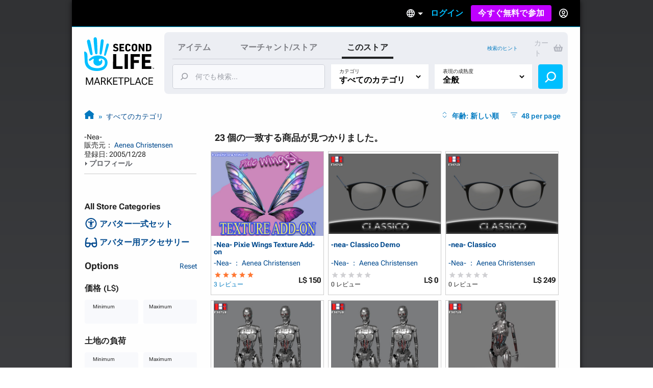

--- FILE ---
content_type: text/html; charset=utf-8
request_url: https://marketplace.secondlife.com/ja-JP/stores/2846?lang=ja-JP
body_size: 27972
content:
<!DOCTYPE html>
<html lang="ja-JP" class="no-js">
<head>
  <meta charset="UTF-8">
  <meta name="viewport" content="width=device-width, initial-scale=1">
  <script>(function(w,d,s,l,i){w[l]=w[l]||[];w[l].push({'gtm.start':new Date().getTime(),event:'gtm.js'});var f=d.getElementsByTagName(s)[0],j=d.createElement(s),dl=l!='dataLayer'?'&l='+l:'';j.async=true;j.src='https://radix.secondlife.com/gtm.js?id='+i+dl+'';f.parentNode.insertBefore(j,f);})(window,document,'script','dataLayer', 'GTM-MFW9KQS');</script>

  <title>Second Life Marketplace - -Nea- ： Aenea Christensen</title>
  <link rel="stylesheet" media="screen" href="https://marketplace.secondlife.com/assets/screen-99c5ebb6faa041876ec20ec60dcffe94ac5e052da8ac7e2c528c9fee228e1a4c.css" />
  <script src="https://marketplace.secondlife.com/assets/application-53d3a3cf40e8f6049a9f2356c0a06320762a4ef00a09e44b35c66b35a60139c2.js"></script>
  <meta name="csrf-param" content="authenticity_token" />
<meta name="csrf-token" content="JNnJPAM/2khVh6gZw10XX6Z9nm//hC9rCUld63OnNKlgh6r4NaRkfh7HLFs+hGwkqG2WQTt2QlwB7BgODg4yGw==" />
    <meta name="csrf-param" content="authenticity_token" />
<meta name="csrf-token" content="W+aA4IaauqXBLi1nBmK0D0Uq7PjlpFPEIzfJtFt7ZFIfuOMksAEEk4puqSX7u890Szrk1iFWPvMrkoxRJtJi4A==" />

</head>
<body class="stores stores_show">
<!-- Google Tag Manager (noscript) -->
<noscript><iframe src="https://radix.secondlife.com/ns.html?id=GTM-MFW9KQS" height="0" width="0" style="display:none;visibility:hidden"></iframe></noscript>
<!-- End Google Tag Manager (noscript) -->

<div id="body-shadow-repeating">
  <div id="body-shadow-fade">
    <div id="centered-page">

      <nav class='header'>
  <a class='nav__home' href='/?lang=en-US'>
    <svg width="20" height="28" viewBox="0 0 20 28" fill="none" xmlns="http://www.w3.org/2000/svg">
<path d="M9.77505 27.0387C8.58211 27.0597 7.41017 26.9213 6.25504 26.6236C5.33513 26.3846 4.48243 25.9905 3.68014 25.4957C2.94925 25.0429 2.29817 24.4852 1.79412 23.7724C0.924613 22.5439 0.533967 21.1645 0.420554 19.6886C0.365948 18.9968 0.370148 18.2965 0.323943 17.6005C0.239933 16.3175 0.139121 15.0303 0.0551113 13.7473C0.0257078 13.2735 0.0173068 12.7997 0.000504869 12.3259C-0.00789612 12.133 0.0887152 12.0492 0.277737 12.045C0.912012 12.0282 1.38667 12.3385 1.78571 12.7829C2.20996 13.2567 2.40319 13.8437 2.47039 14.4601C2.5418 15.1603 2.57961 15.8605 2.60481 16.5649C2.63421 17.416 2.61321 18.2672 2.65522 19.1142C2.70562 20.1372 2.90305 21.1351 3.49111 22.0072C3.96577 22.7116 4.56644 23.3028 5.30573 23.7389C6.37265 24.372 7.54879 24.6529 8.76273 24.7745C9.43481 24.8416 10.1153 24.871 10.7916 24.8584C12.0097 24.8374 13.1438 24.481 14.2066 23.9024C14.9459 23.4957 15.5297 22.9129 15.8154 22.1037C15.9498 21.7263 16.0338 21.3238 16.0674 20.9255C16.1136 20.4014 16.0926 19.8731 15.9078 19.3573C15.6977 18.762 15.3449 18.2923 14.8072 17.9863C14.1982 17.6425 13.5387 17.4328 12.8288 17.4538C12.4718 17.4622 12.1273 17.5292 11.7955 17.6886C11.1948 17.9779 11.178 19.0219 11.6527 19.3531C12.1063 19.6676 12.6902 19.4999 12.9128 19.1393C12.9842 19.0261 12.959 18.8332 12.9338 18.6823C12.9086 18.5439 12.8708 18.3972 13.001 18.3259C13.1102 18.2672 13.2741 18.2378 13.3875 18.2714C13.7277 18.372 13.9335 18.632 14.0091 18.9716C14.2108 19.8773 14.068 20.7368 13.5471 21.5083C13.0514 22.2462 12.3332 22.6823 11.4721 22.8835C10.8504 23.0261 10.2287 23.0303 9.60703 22.8877C8.98956 22.7452 8.4603 22.4433 8.03185 21.9905C7.10354 21.0051 6.99433 19.8521 7.35137 18.6068C7.40597 18.4181 7.46898 18.2336 7.50259 18.0408C7.54879 17.806 7.44798 17.7053 7.21275 17.6886C6.86411 17.6634 6.57008 17.806 6.30124 18.003C5.83499 18.3427 5.38554 18.7074 4.91088 19.0387C4.37742 19.4077 3.81035 19.1938 3.62553 18.5775C3.52052 18.2253 3.71794 17.9905 3.96157 17.785C4.33121 17.4747 4.69666 17.1645 5.0831 16.8793C5.94 16.2462 6.85991 15.7515 7.89743 15.458C9.03576 15.1351 10.1867 15.0177 11.3544 15.068C12.0937 15.1016 12.8204 15.2357 13.5387 15.4328C14.2612 15.6341 14.9459 15.9192 15.5885 16.3091C16.4244 16.8123 17.1637 17.416 17.609 18.3091C17.9156 18.9213 18.0836 19.5754 18.1214 20.2546C18.2306 22.242 17.4494 23.8563 16.0296 25.2022C15.2609 25.9318 14.3242 26.3469 13.3119 26.611C12.1105 26.9297 11.0688 27.0555 9.77505 27.0387Z" fill="#00BFFF"/>
<path d="M10.321 12.9716C10.3168 13.1393 10.3 13.307 10.2622 13.4663C10.1655 13.8647 9.8043 14.133 9.38425 14.1372C8.9894 14.1414 8.60716 13.873 8.52315 13.4747C8.40553 12.9296 8.32153 12.3804 8.23332 11.8311C8.16191 11.3992 8.0989 10.9674 8.04429 10.5313C7.96028 9.83529 7.88047 9.13508 7.80907 8.43907C7.74186 7.79756 7.67465 7.15185 7.61164 6.51034C7.56124 5.99042 7.51083 5.47051 7.47723 4.95059C7.42262 4.04912 7.37221 3.14346 7.34281 2.2378C7.32181 1.67176 7.62844 1.2357 8.1241 1.04702C8.62816 0.854149 9.20363 0.979935 9.53967 1.42019C9.69509 1.62564 9.8169 1.90237 9.8463 2.15813C9.93451 2.97155 9.98912 3.79336 10.0311 4.61516C10.0983 5.9485 10.1529 7.28602 10.2075 8.61936C10.2201 8.92544 10.2369 9.23152 10.2369 9.5376C10.321 11.2483 10.3252 12.5565 10.321 12.9716Z" fill="#00BFFF"/>
<path d="M2.18483 4.20839C2.16803 3.27757 2.96192 2.51027 3.79362 2.8457C4.28088 3.04277 4.54551 3.38658 4.65892 3.88554C4.86055 4.75765 5.10838 5.62139 5.2932 6.50189C5.53263 7.64235 5.74685 8.7912 5.94847 9.94005C6.10809 10.8373 6.22571 11.7388 6.36852 12.6403C6.42733 13.0092 6.49454 13.3656 6.52394 13.7514C6.56595 14.2923 6.37272 14.5313 6.11649 14.6696C5.71745 14.8876 5.3352 14.7619 5.05797 14.5564C4.80594 14.3719 4.67572 14.0952 4.58331 13.8059C4.41109 13.2608 4.24727 12.7157 4.09186 12.1665C3.81882 11.1979 3.54579 10.2252 3.29796 9.24823C3.01653 8.14969 2.7519 7.04697 2.50407 5.94424C2.36125 5.29434 2.18483 4.43061 2.18483 4.20839Z" fill="#00BFFF"/>
<path d="M12.1147 11.3028C12.1567 10.7955 12.1693 10.2882 12.2155 9.78083C12.3163 8.70745 12.4255 7.63407 12.539 6.56489C12.6314 5.70115 12.7322 4.83742 12.8498 3.97788C12.8918 3.6718 12.9464 3.34895 13.0892 3.08061C13.3244 2.62778 13.8453 2.4391 14.3074 2.56488C14.8072 2.69905 15.1517 3.13092 15.1391 3.68438C15.1307 4.11205 15.0551 4.53973 15.0088 4.9674C14.9332 5.65923 14.8618 6.35105 14.7694 7.03868C14.6812 7.70116 14.5804 8.35944 14.4754 9.01772C14.3704 9.68439 14.2654 10.3511 14.1351 11.0093C13.9503 11.9444 13.7613 12.8752 13.5387 13.8018C13.4421 14.1959 13.1102 14.4643 12.6104 14.3846C12.2701 14.3301 11.9761 13.9695 11.9677 13.5838C11.9635 13.4789 11.9677 13.3741 11.9677 13.2693C11.9593 13.2777 12.0643 11.9611 12.1147 11.3028Z" fill="#00BFFF"/>
<path d="M18.2389 5.76843C18.8563 5.76843 19.2974 6.30512 19.1546 6.9089C18.9571 7.71812 18.7597 8.53154 18.5245 9.33238C18.1507 10.6112 17.7474 11.8858 17.3484 13.1605C17.1719 13.7181 16.9787 14.2674 16.7771 14.8167C16.6259 15.2276 16.3108 15.3869 15.9202 15.2779C15.6346 15.1982 15.4035 14.8376 15.4623 14.5441C15.6598 13.542 15.8446 12.5357 16.0672 11.5378C16.3486 10.2716 16.6637 9.00953 16.9745 7.75166C17.0837 7.29883 17.2265 6.85439 17.3568 6.40994C17.466 6.0242 17.823 5.76843 18.2389 5.76843Z" fill="#00BFFF"/>
</svg>

    <h3>Marketplace</h3>
  </a>

  

    <div class='nav__signed-out'>
  <div class="dropdown language-dropdown"><span class="dropdown-button">    <svg width="16" height="16" viewBox="0 0 16 16" fill="none" xmlns="http://www.w3.org/2000/svg">
<path d="M7.992 0C3.576 0 0 3.584 0 8C0 12.416 3.576 16 7.992 16C12.416 16 16 12.416 16 8C16 3.584 12.416 0 7.992 0ZM13.536 4.8H11.176C10.92 3.8 10.552 2.84 10.072 1.952C11.544 2.456 12.768 3.48 13.536 4.8ZM8 1.632C8.664 2.592 9.184 3.656 9.528 4.8H6.472C6.816 3.656 7.336 2.592 8 1.632ZM1.808 9.6C1.68 9.088 1.6 8.552 1.6 8C1.6 7.448 1.68 6.912 1.808 6.4H4.512C4.448 6.928 4.4 7.456 4.4 8C4.4 8.544 4.448 9.072 4.512 9.6H1.808ZM2.464 11.2H4.824C5.08 12.2 5.448 13.16 5.928 14.048C4.456 13.544 3.232 12.528 2.464 11.2ZM4.824 4.8H2.464C3.232 3.472 4.456 2.456 5.928 1.952C5.448 2.84 5.08 3.8 4.824 4.8ZM8 14.368C7.336 13.408 6.816 12.344 6.472 11.2H9.528C9.184 12.344 8.664 13.408 8 14.368ZM9.872 9.6H6.128C6.056 9.072 6 8.544 6 8C6 7.456 6.056 6.92 6.128 6.4H9.872C9.944 6.92 10 7.456 10 8C10 8.544 9.944 9.072 9.872 9.6ZM10.072 14.048C10.552 13.16 10.92 12.2 11.176 11.2H13.536C12.768 12.52 11.544 13.544 10.072 14.048ZM11.488 9.6C11.552 9.072 11.6 8.544 11.6 8C11.6 7.456 11.552 6.928 11.488 6.4H14.192C14.32 6.912 14.4 7.448 14.4 8C14.4 8.552 14.32 9.088 14.192 9.6H11.488Z" fill="#B6B6B6"/>
</svg>

    <span class="marker dropdown-marker"></span>
</span><div class="dropdown-content">      <a href="/en-US/stores/2846?lang=en-US">English</a>
      <a href="/ja-JP/stores/2846?lang=ja-JP">日本語</a>
      <a href="/de-DE/stores/2846?lang=de-DE">Deutsch</a>
      <a href="/fr-FR/stores/2846?lang=fr-FR">Français</a>
      <a href="/pt-BR/stores/2846?lang=pt-BR">Português</a>
      <a href="/es-ES/stores/2846?lang=es-ES">Español</a>
</div></div>
  <a class="nav__signin label1" href="https://id.secondlife.com/openid/login?return_to=https%3A%2F%2Fmarketplace.secondlife.com%2Fja-JP%2Fstores%2F2846%3Flang%3Dja-JP&amp;language=ja-JP&amp;show_join=true">ログイン</a>
  <a class="button--new navbar__join" href="https://join.secondlife.com/?lang=en-US">今すぐ無料で参加</a>
  <div class="dropdown signedout-dropdown"><span class="dropdown-button">    <svg width="17" height="18" viewBox="0 0 17 18" fill="none" xmlns="http://www.w3.org/2000/svg">
<path d="M8.5 18C7.21486 18.0038 5.94596 17.6959 4.79064 17.0999C4.36781 16.8822 3.96268 16.6278 3.5794 16.3394L3.46295 16.2494C2.40881 15.4256 1.54696 14.357 0.943575 13.1255C0.319457 11.851 -0.00424377 10.4356 4.20091e-05 8.99996C4.20091e-05 4.02942 3.80563 0 8.5 0C13.1944 0 17 4.02942 17 8.99996C17.0042 10.4349 16.6808 11.8497 16.0573 13.1237C15.4547 14.3544 14.5941 15.4227 13.5413 16.2467C13.1442 16.5545 12.7227 16.8255 12.2816 17.0567L12.2136 17.0927C11.0576 17.6919 9.78711 18.0022 8.5 18ZM8.5 13.4999C7.22627 13.4973 6.05854 14.2506 5.47658 15.4502C7.38175 16.4494 9.61825 16.4494 11.5234 15.4502V15.4457C10.9407 14.2474 9.77296 13.4958 8.5 13.4999ZM8.5 11.7C10.3412 11.7025 12.0389 12.7531 12.9446 14.4503L12.9574 14.4386L12.9693 14.4278L12.9548 14.4413L12.9463 14.4485C15.0959 12.4821 15.8646 9.30807 14.8738 6.48907C13.883 3.67007 11.3416 1.80028 8.50085 1.80028C5.6601 1.80028 3.1187 3.67007 2.12791 6.48907C1.13713 9.30807 1.90577 12.4821 4.05539 14.4485C4.96171 12.7521 6.65923 11.7023 8.5 11.7ZM8.5 10.8C6.62225 10.8 5.10003 9.18819 5.10003 7.19997C5.10003 5.21175 6.62225 3.59999 8.5 3.59999C10.3778 3.59999 11.9 5.21175 11.9 7.19997C11.9 8.15475 11.5418 9.07042 10.9041 9.74555C10.2665 10.4207 9.40173 10.8 8.5 10.8ZM8.5 5.39998C7.56113 5.39998 6.80002 6.20586 6.80002 7.19997C6.80002 8.19408 7.56113 8.99996 8.5 8.99996C9.43888 8.99996 10.2 8.19408 10.2 7.19997C10.2 6.20586 9.43888 5.39998 8.5 5.39998Z" fill="#00BFFF"/>
</svg>

</span><div class="dropdown-content">    <a class="nav__signin" href="https://id.secondlife.com/openid/login?return_to=https%3A%2F%2Fmarketplace.secondlife.com%2Fja-JP%2Fstores%2F2846%3Flang%3Dja-JP&amp;language=ja-JP&amp;show_join=true">ログイン</a>
    <a class="button--new navbar__join" href="https://join.secondlife.com/?lang=en-US">今すぐ無料で参加</a>
</div></div>
</div>

</nav>


      <div id="canvas-container">
        <div id="canvas">
          <div id="marketplace-toolbar">
            <div class="logo"><a alt="Second Life Marketplace" href="/ja-JP"><svg width="137" height="98" viewBox="0 0 137 98" fill="none" xmlns="http://www.w3.org/2000/svg">
<g clip-path="url(#clip0_3152_4353)">
<path d="M24.6864 66C21.6735 66.0531 18.7137 65.7028 15.7963 64.9492C13.473 64.3442 11.3195 63.3465 9.29323 62.094C7.44732 60.9476 5.80298 59.5359 4.52995 57.7315C2.33396 54.6215 1.34735 51.1293 1.06092 47.3931C0.923006 45.6417 0.933615 43.8691 0.81692 42.1072C0.604747 38.8592 0.35014 35.6006 0.137967 32.3526C0.0637062 31.1531 0.042489 29.9537 5.43784e-05 28.7543C-0.0211629 28.266 0.222836 28.0538 0.700225 28.0431C2.30213 28.0007 3.50091 28.7861 4.50873 29.9113C5.5802 31.1107 6.0682 32.5967 6.23794 34.157C6.41828 35.9296 6.51376 37.7022 6.57741 39.4854C6.65167 41.6401 6.59863 43.7948 6.70472 45.9389C6.83202 48.5288 7.33063 51.055 8.81584 53.2628C10.0146 55.046 11.5316 56.5427 13.3988 57.6466C16.0934 59.2493 19.0638 59.9605 22.1297 60.2683C23.8271 60.4381 25.5457 60.5124 27.2537 60.4806C30.3302 60.4275 33.1945 59.5253 35.8785 58.0605C37.7456 57.0309 39.2202 55.5555 39.9416 53.507C40.2811 52.5517 40.4932 51.5327 40.5781 50.5243C40.6948 49.1975 40.6418 47.8601 40.175 46.5546C39.6446 45.0473 38.7534 43.8585 37.3955 43.0837C35.8573 42.2133 34.1917 41.6826 32.3988 41.7357C31.4971 41.7569 30.6272 41.9267 29.7891 42.3301C28.2721 43.0624 28.2297 45.7054 29.4284 46.5439C30.5742 47.34 32.0488 46.9154 32.611 46.0026C32.7914 45.716 32.7277 45.2278 32.6641 44.8457C32.6004 44.4954 32.5049 44.1239 32.8338 43.9434C33.1096 43.7948 33.5234 43.7205 33.8098 43.8054C34.6691 44.0602 35.1889 44.7183 35.3799 45.578C35.8891 47.8707 35.5284 50.0467 34.2129 51.9997C32.9611 53.8678 31.147 54.9717 28.9723 55.4812C27.4022 55.8421 25.8321 55.8527 24.262 55.4918C22.7026 55.131 21.3659 54.3667 20.2838 53.2204C17.9393 50.726 17.6634 47.8071 18.5652 44.6546C18.7031 44.1769 18.8622 43.7099 18.9471 43.2217C19.0638 42.6273 18.8092 42.3725 18.2151 42.3301C17.3346 42.2664 16.592 42.6273 15.913 43.1261C14.7355 43.9859 13.6003 44.9093 12.4016 45.7479C11.0543 46.6819 9.62209 46.1406 9.15531 44.5803C8.8901 43.6887 9.3887 43.0943 10.004 42.5742C10.9376 41.7887 11.8605 41.0033 12.8365 40.2815C15.0007 38.6787 17.324 37.4262 19.9443 36.6832C22.8192 35.8659 25.726 35.5687 28.6752 35.6961C30.5423 35.781 32.3776 36.1207 34.1917 36.6195C36.0164 37.129 37.7456 37.8508 39.3687 38.8379C41.4799 40.1117 43.347 41.6401 44.4715 43.901C45.2459 45.4507 45.6703 47.1065 45.7657 48.826C46.0416 53.8572 44.0684 57.9438 40.4826 61.351C38.5413 63.1979 36.1755 64.2487 33.6188 64.9174C30.5848 65.7241 27.9538 66.0425 24.6864 66Z" fill="#00BFFF"/>
<path d="M112.993 47.4567C112.993 42.8076 113.003 38.1691 112.982 33.52C112.982 33.0212 113.131 32.8938 113.619 32.9044C119.347 32.915 125.065 32.9256 130.794 32.9044C131.324 32.9044 131.494 33.053 131.473 33.5943C131.43 34.9742 131.441 36.3541 131.473 37.7233C131.484 38.2116 131.314 38.3071 130.868 38.3071C127.261 38.2965 123.665 38.3071 120.058 38.2859C119.549 38.2859 119.4 38.4133 119.411 38.9227C119.443 40.6529 119.443 42.383 119.411 44.1132C119.4 44.5165 119.528 44.612 119.909 44.6014C122.933 44.5908 125.956 44.6014 128.969 44.5802C129.447 44.5802 129.627 44.7076 129.616 45.2064C129.585 46.5969 129.585 47.998 129.616 49.3885C129.627 49.8661 129.468 49.9829 129.012 49.9829C126.031 49.9617 123.039 49.9829 120.058 49.9617C119.559 49.9617 119.39 50.0784 119.4 50.5985C119.432 52.4136 119.432 54.2393 119.4 56.0543C119.39 56.5107 119.496 56.6487 119.984 56.6487C123.644 56.6275 127.293 56.6487 130.953 56.6275C131.473 56.6275 131.664 56.723 131.643 57.2856C131.6 58.6654 131.611 60.0453 131.643 61.4146C131.653 61.8922 131.483 62.0196 131.027 62.009C125.214 61.9983 119.4 61.9983 113.587 62.009C113.078 62.009 112.971 61.8285 112.971 61.3615C113.003 56.7442 112.993 52.1058 112.993 47.4567Z" fill="black"/>
<path d="M91.0753 47.414C91.0753 42.8074 91.0859 38.1901 91.0647 33.5835C91.0647 33.0634 91.1814 32.8936 91.733 32.8936C97.3556 32.9148 102.968 32.9042 108.59 32.9042C109.29 32.9042 109.29 32.9042 109.29 33.6153C109.29 34.974 109.269 36.3326 109.301 37.6912C109.312 38.1689 109.142 38.2963 108.696 38.2963C105.195 38.2856 101.705 38.3069 98.2043 38.275C97.6527 38.275 97.536 38.4342 97.5466 38.9543C97.5784 40.6845 97.5572 42.4146 97.5572 44.1448C97.5572 44.8135 97.5572 44.8135 98.2573 44.8135C101.047 44.8135 103.837 44.8135 106.628 44.8135C107.37 44.8135 107.37 44.8135 107.37 45.5352C107.37 46.8939 107.36 48.2525 107.381 49.6112C107.391 50.057 107.243 50.1949 106.797 50.1843C103.933 50.1631 101.069 50.1843 98.2149 50.1631C97.7163 50.1631 97.536 50.2374 97.536 50.8106C97.5678 54.3239 97.536 57.8373 97.5678 61.3506C97.5678 61.8707 97.4193 61.9981 96.9101 61.9875C95.1596 61.9556 93.4092 61.9556 91.6588 61.9875C91.1814 61.9981 91.0647 61.8495 91.0647 61.3825C91.0859 56.744 91.0753 52.0843 91.0753 47.414Z" fill="black"/>
<path d="M56.629 47.499C56.629 42.8712 56.629 38.2433 56.629 33.6261C56.629 32.9149 56.629 32.9149 57.3186 32.9149C59.0266 32.9149 60.7452 32.9361 62.4532 32.9043C62.9624 32.8937 63.1109 33.0529 63.1109 33.5624C63.1003 41.0349 63.1003 48.4968 63.1003 55.9693C63.1003 56.6592 63.1003 56.6592 63.7686 56.6592C67.4074 56.6592 71.0462 56.6698 74.6849 56.6486C75.1199 56.6486 75.279 56.7547 75.2684 57.2112C75.2472 58.6229 75.2472 60.0346 75.2684 61.4463C75.279 61.9239 75.0987 62.0407 74.6531 62.0407C68.8608 62.0301 63.0685 62.0301 57.2761 62.0407C56.7563 62.0407 56.6184 61.8815 56.6184 61.3826C56.629 56.7441 56.629 52.1269 56.629 47.499Z" fill="black"/>
<path d="M26.0656 30.3886C26.055 30.8132 26.0125 31.2378 25.9171 31.6411C25.6731 32.6495 24.7607 33.3288 23.6999 33.3394C22.7027 33.35 21.7373 32.6707 21.5251 31.6624C21.2281 30.2825 21.0159 28.892 20.7931 27.5015C20.6127 26.4083 20.4536 25.315 20.3157 24.2111C20.1035 22.4491 19.902 20.6765 19.7216 18.9145C19.5519 17.2905 19.3821 15.6559 19.223 14.0319C19.0957 12.7157 18.9684 11.3996 18.8835 10.0834C18.7456 7.8013 18.6183 5.50861 18.5441 3.21591C18.491 1.78297 19.2655 0.679077 20.5173 0.201432C21.7903 -0.286828 23.2437 0.0316021 24.0924 1.14611C24.4849 1.66621 24.7926 2.36676 24.8668 3.01423C25.0896 5.07342 25.2275 7.15383 25.3336 9.23424C25.5033 12.6096 25.6412 15.9956 25.7792 19.3709C25.811 20.1458 25.8534 20.9206 25.8534 21.6955C26.0656 26.0261 26.0762 29.3378 26.0656 30.3886Z" fill="#00BFFF"/>
<path d="M85.8558 47.5097C85.8558 52.1163 85.8452 56.723 85.8665 61.3296C85.8665 61.8815 85.6861 62.0195 85.1663 62.0089C83.4052 61.9771 81.6336 61.9877 79.8725 62.0089C79.4482 62.0089 79.2891 61.9134 79.2891 61.4464C79.2997 52.127 79.2997 42.8076 79.2891 33.4882C79.2891 33.0317 79.4482 32.915 79.8725 32.915C81.676 32.9256 83.4795 32.9362 85.2724 32.915C85.7498 32.9044 85.8665 33.0848 85.8558 33.5412C85.8452 38.1797 85.8558 42.8394 85.8558 47.5097Z" fill="black"/>
<path d="M5.51653 8.20493C5.4741 5.84855 7.47913 3.90612 9.57964 4.75527C10.8102 5.25414 11.4786 6.12452 11.765 7.38763C12.2742 9.59541 12.9001 11.782 13.3669 14.011C13.9716 16.8981 14.5127 19.8064 15.0219 22.7147C15.425 24.9862 15.722 27.2683 16.0827 29.5504C16.2313 30.4844 16.401 31.3867 16.4753 32.3632C16.5813 33.7324 16.0934 34.3375 15.4462 34.6877C14.4384 35.2397 13.473 34.9212 12.7728 34.4011C12.1363 33.9341 11.8075 33.2336 11.5741 32.5012C11.1391 31.1213 10.7254 29.7414 10.3329 28.351C9.64329 25.899 8.95373 23.4365 8.32782 20.9634C7.61704 18.1824 6.9487 15.3908 6.32279 12.5993C5.96209 10.954 5.51653 8.76749 5.51653 8.20493Z" fill="#00BFFF"/>
<path d="M30.5953 26.1641C30.7013 24.8798 30.7332 23.5955 30.8499 22.3111C31.1045 19.5939 31.3803 16.8766 31.6667 14.1699C31.9001 11.9834 32.1547 9.79682 32.4518 7.62087C32.5579 6.84603 32.6958 6.02872 33.0565 5.3494C33.6505 4.20305 34.966 3.72541 36.133 4.04384C37.3954 4.3835 38.2653 5.47678 38.2335 6.87787C38.2123 7.96053 38.0213 9.0432 37.9046 10.1259C37.7137 11.8772 37.5333 13.6286 37.2999 15.3693C37.0771 17.0464 36.8225 18.7129 36.5573 20.3793C36.2921 22.067 36.0269 23.7547 35.698 25.4211C35.2312 27.7881 34.7538 30.1445 34.1916 32.4903C33.9476 33.488 33.1095 34.1674 31.8471 33.9657C30.9878 33.8277 30.2452 32.9149 30.224 31.9383C30.2133 31.673 30.224 31.4076 30.224 31.1423C30.2027 31.1635 30.468 27.8306 30.5953 26.1641Z" fill="#00BFFF"/>
<path d="M114.785 21.6003C114.785 18.9361 114.796 16.2719 114.775 13.6077C114.775 13.13 114.913 13.0026 115.369 13.0239C116.037 13.0557 116.716 13.0557 117.385 13.0239C117.798 13.0026 117.915 13.1194 117.915 13.544C117.894 17.0573 117.904 20.5707 117.904 24.084C117.904 25.0499 117.883 26.0264 117.915 26.9923C117.926 27.3426 117.809 27.4381 117.469 27.4275C116.706 27.4063 115.952 27.4063 115.189 27.4275C114.902 27.4381 114.775 27.332 114.626 27.0773C113.099 24.3069 111.56 21.5472 109.948 18.6601C109.937 18.9361 109.916 19.0847 109.916 19.2333C109.916 21.8125 109.905 24.3918 109.927 26.9711C109.927 27.332 109.852 27.4594 109.471 27.4381C108.728 27.4063 107.985 27.4063 107.243 27.4381C106.861 27.4594 106.765 27.3108 106.776 26.9605C106.787 25.2516 106.787 23.5321 106.787 21.8232C106.787 19.1271 106.787 16.4205 106.787 13.7244C106.787 13.0451 106.787 13.0451 107.487 13.0451C108.155 13.0451 108.834 13.0239 109.502 13.0557C109.704 13.0663 109.969 13.2149 110.065 13.3741C111.465 15.8473 112.844 18.3416 114.223 20.8254C114.372 21.1014 114.541 21.3667 114.701 21.6321C114.722 21.6215 114.754 21.6109 114.785 21.6003Z" fill="black"/>
<path d="M120.992 20.2306C120.992 18.0122 120.992 15.7832 120.992 13.5648C120.992 13.257 120.992 13.0234 121.427 13.0234C123.368 13.0553 125.309 13.0128 127.251 13.0871C128.587 13.1402 129.818 13.5648 130.688 14.6793C131.24 15.3904 131.59 16.229 131.611 17.11C131.664 19.201 131.696 21.3026 131.59 23.3936C131.526 24.6992 130.943 25.8349 129.786 26.5886C128.938 27.1405 127.972 27.374 126.975 27.3953C125.118 27.4271 123.273 27.3953 121.416 27.4165C120.96 27.4271 120.992 27.183 120.992 26.8858C120.992 24.678 120.992 22.4596 120.992 20.2306ZM124.249 20.2306C124.249 21.6104 124.259 22.9797 124.238 24.3596C124.238 24.6992 124.312 24.8372 124.673 24.816C125.267 24.7735 125.872 24.8054 126.466 24.7735C127.474 24.7098 128.195 24.1579 128.237 23.1601C128.322 21.1753 128.29 19.1904 128.227 17.2055C128.206 16.4519 127.58 15.8787 126.826 15.7726C126.147 15.677 125.458 15.6983 124.768 15.6452C124.365 15.6133 124.217 15.7301 124.227 16.1653C124.27 17.5133 124.249 18.8719 124.249 20.2306Z" fill="black"/>
<path d="M46.0627 12.1533C47.6222 12.1533 48.7361 13.512 48.3754 15.0404C47.8768 17.089 47.3782 19.1482 46.7841 21.1755C45.8399 24.4129 44.8215 27.6397 43.8136 30.8664C43.3681 32.2781 42.8801 33.6686 42.3709 35.0591C41.989 36.0993 41.1933 36.5026 40.2067 36.2267C39.4853 36.025 38.9018 35.1122 39.0504 34.3691C39.549 31.8323 40.0157 29.2849 40.578 26.7587C41.2888 23.5531 42.0844 20.3582 42.8695 17.1739C43.1453 16.0276 43.506 14.9024 43.8349 13.7773C44.1107 12.8008 45.0124 12.1533 46.0627 12.1533Z" fill="#00BFFF"/>
<path d="M93.0909 20.2838C93.0697 19.0844 93.1546 17.8849 93.2713 16.728C93.4728 14.7537 94.6079 13.5224 96.5069 13.0342C98.0239 12.6414 99.5622 12.6733 101.058 13.1297C102.692 13.6286 103.657 14.7855 103.901 16.4626C104.039 17.4391 104.06 18.4263 104.071 19.4134C104.081 20.7508 104.092 22.0988 103.997 23.4362C103.816 25.9094 102.193 27.3529 99.9229 27.5864C98.2679 27.7563 96.6342 27.7563 95.149 26.8859C94.0775 26.249 93.441 25.2513 93.3031 24.0094C93.1546 22.7463 93.0909 21.5257 93.0909 20.2838ZM96.3478 20.2201C96.3478 21.186 96.3902 22.1307 96.4645 23.0753C96.5918 24.6887 97.6632 25.2301 99.1166 24.9859C100.124 24.8161 100.581 24.3172 100.697 23.2876C100.782 22.5022 100.814 21.7061 100.814 20.91C100.814 19.6894 100.772 18.4793 100.708 17.2693C100.676 16.7174 100.517 16.1654 100.029 15.8364C99.2545 15.3056 98.3952 15.3056 97.5465 15.6347C96.7721 15.9319 96.5281 16.6218 96.4645 17.3754C96.3902 18.3201 96.3478 19.2648 96.3478 20.2201Z" fill="black"/>
<path d="M69.2213 20.2412C69.2213 18.0122 69.2319 15.7938 69.2107 13.5648C69.2107 13.1508 69.3168 13.0234 69.7411 13.0234C72.4569 13.0447 75.1834 13.0341 77.8992 13.0234C78.2599 13.0234 78.3978 13.119 78.3766 13.4905C78.3447 14.0743 78.3447 14.658 78.3766 15.2418C78.3872 15.5921 78.2811 15.6876 77.931 15.6876C76.276 15.6664 74.6105 15.6876 72.9555 15.677C72.563 15.677 72.3827 15.7513 72.4145 16.1971C72.4569 16.8977 72.4569 17.6088 72.4145 18.3094C72.3827 18.7764 72.5736 18.8613 72.9874 18.8613C74.3135 18.8401 75.6395 18.8613 76.955 18.8401C77.3581 18.8295 77.5385 18.925 77.5067 19.3708C77.4642 19.9121 77.4748 20.4641 77.5067 21.016C77.5279 21.3982 77.3794 21.4937 77.0187 21.4937C75.6608 21.4725 74.3028 21.5043 72.9449 21.4725C72.5206 21.4618 72.4039 21.5998 72.4251 22.0138C72.4569 22.7886 72.4569 23.5635 72.4251 24.3383C72.4145 24.6886 72.5206 24.7841 72.8601 24.7841C74.5574 24.7629 76.2548 24.7947 77.9416 24.7629C78.3766 24.7523 78.5463 24.869 78.5145 25.3255C78.4826 25.888 78.4933 26.4506 78.5145 27.0238C78.5251 27.3103 78.4508 27.4377 78.1326 27.4271C75.2894 27.4165 72.4463 27.4165 69.6032 27.4271C69.2213 27.4271 69.2319 27.2254 69.2319 26.9601C69.2213 24.7204 69.2213 22.4808 69.2213 20.2412Z" fill="black"/>
<path d="M61.9546 12.8115C63.7474 12.8221 65.3706 13.236 66.5163 14.7857C66.7709 15.1254 66.7391 15.3058 66.3784 15.5181C65.8055 15.8578 65.2433 16.2187 64.6916 16.6008C64.437 16.7812 64.3309 16.7282 64.14 16.5053C63.3125 15.4969 61.8803 15.136 60.8513 15.6561C59.9071 16.1337 59.7374 17.5773 60.6497 18.0974C61.4241 18.5432 62.3365 18.7449 63.1958 19.0527C63.9702 19.3393 64.7659 19.5622 65.5085 19.9125C66.4632 20.3583 66.9088 21.2499 67.0467 22.237C67.1528 22.9482 67.1422 23.6912 67.0361 24.3917C66.8133 25.9732 65.8373 26.9285 64.3097 27.3425C62.1986 27.9157 60.1299 27.7989 58.1143 26.8967C57.3823 26.5676 56.8518 26.0051 56.4487 25.3258C56.3957 25.2409 56.4275 24.9967 56.5017 24.9543C57.1595 24.5085 57.8278 24.0839 58.5174 23.6912C58.6129 23.6381 58.8887 23.723 58.9629 23.8185C59.9071 25.0816 61.9758 25.3045 63.164 24.8057C63.7368 24.5615 64.002 24.137 64.0233 23.5426C64.0551 22.8526 63.8005 22.3325 63.217 22.1415C62.1668 21.7912 61.0953 21.5152 60.0344 21.1862C59.1645 20.9208 58.3477 20.5281 57.7854 19.7851C56.8412 18.5644 56.7882 17.174 57.1595 15.7622C57.6369 13.9578 59.069 12.9601 61.212 12.8327C61.456 12.7902 61.7106 12.8115 61.9546 12.8115Z" fill="black"/>
<path d="M80.5303 19.9442C80.5303 18.904 80.5833 17.609 80.7531 16.3247C81.0077 14.4247 82.4717 13.2571 84.2645 12.9493C85.633 12.7052 87.0016 12.7583 88.3383 13.2253C90.0675 13.8197 90.7782 15.4225 90.7676 16.9934C90.7676 17.0889 90.5661 17.2481 90.4388 17.2587C89.7174 17.333 88.996 17.3649 88.2746 17.4392C87.9351 17.471 87.829 17.3543 87.7442 17.0358C87.4047 15.709 86.4075 15.1783 85.092 15.5604C84.2963 15.794 83.9144 16.4096 83.9038 17.1314C83.872 19.2755 83.8932 21.4302 83.9569 23.5743C83.9781 24.296 84.4661 24.7631 85.2087 24.9541C86.5136 25.2938 87.5744 24.71 87.9457 23.4151C87.9882 23.2877 88.1685 23.086 88.2746 23.0966C89.0278 23.1497 89.781 23.2664 90.5342 23.3195C90.9904 23.3514 91.0647 23.5637 91.0116 23.9776C90.7676 25.9519 89.6856 27.0876 87.5214 27.5122C86.3226 27.7457 85.1026 27.7563 83.9038 27.4591C81.9943 26.9815 80.8273 25.6653 80.6576 23.7123C80.5621 22.5553 80.5303 21.5788 80.5303 19.9442Z" fill="black"/>
<path d="M133.637 60.0457H133V59.7485H134.624V60.0457H133.987V61.9882H133.637V60.0457Z" fill="black"/>
<path d="M135.027 59.7373H135.356L136.024 61.2021L136.682 59.7373H137.011V61.9875H136.661V60.5865H136.65L136.162 61.6691H135.865L135.377 60.5865H135.366V61.9875H135.016V59.7373H135.027Z" fill="black"/>
</g>
<path d="M3.61133 93V78.7812H5.89648L10.1055 89.6016C10.1836 89.8034 10.2552 90.0117 10.3203 90.2266C10.3919 90.4349 10.4538 90.64 10.5059 90.8418H10.584C10.6296 90.64 10.6849 90.4349 10.75 90.2266C10.8216 90.0117 10.8965 89.8034 10.9746 89.6016L15.1836 78.7812H17.4785V93H15.7695V82.6094C15.7695 82.4076 15.7695 82.1829 15.7695 81.9355C15.776 81.6882 15.7923 81.4635 15.8184 81.2617H15.75C15.7109 81.4635 15.6491 81.6882 15.5645 81.9355C15.4863 82.1829 15.4082 82.4076 15.3301 82.6094L11.2969 93H9.75391L5.70117 82.6094C5.62305 82.4076 5.54492 82.1797 5.4668 81.9258C5.38867 81.6654 5.33333 81.444 5.30078 81.2617H5.22266C5.24219 81.444 5.25521 81.6654 5.26172 81.9258C5.27474 82.1797 5.28125 82.4076 5.28125 82.6094V93H3.61133ZM19.2363 93L24.4902 78.6934H26.1504L31.4043 93H29.5684L25.7012 82.1016C25.623 81.8802 25.5547 81.6686 25.4961 81.4668C25.444 81.265 25.3919 81.0566 25.3398 80.8418H25.252C25.1999 81.0566 25.1445 81.265 25.0859 81.4668C25.0273 81.6686 24.959 81.8802 24.8809 82.1016L20.9941 93H19.2363ZM21.4727 89.2402L22.0098 87.7852H28.6016L29.1289 89.2402H21.4727ZM33.0059 93V78.7812H37.4883C38.9792 78.7812 40.125 79.1621 40.9258 79.9238C41.7331 80.679 42.1367 81.6849 42.1367 82.9414C42.1367 84.1979 41.7331 85.2168 40.9258 85.998C40.125 86.7728 38.9792 87.1602 37.4883 87.1602H34.7734V93H33.0059ZM34.7734 85.7051H37.4883C38.5625 85.7051 39.3112 85.4382 39.7344 84.9043C40.1576 84.3704 40.3691 83.7161 40.3691 82.9414C40.3691 82.1667 40.1576 81.5221 39.7344 81.0078C39.3112 80.487 38.5625 80.2266 37.4883 80.2266H34.7734V85.7051ZM40.8965 93L37.4199 86.4375L39.1875 86.1738L42.8691 93H40.8965ZM44.8223 93V78.7812H46.5898V85.8027L52.8301 78.7812H54.9492L46.5898 88.0293V93H44.8223ZM53.2207 93L47.7617 85.6074L48.9043 84.3672L55.3887 93H53.2207ZM56.7559 93V78.7812H65.4277V80.2461H58.5234V84.9336H64.5293V86.3984H58.5234V91.5352H65.5254V93H56.7559ZM66.5898 80.2461V78.7812H77.3613V80.2461H72.8594V93H71.0918V80.2461H66.5898ZM79.1973 93V78.7812H83.7578C85.2878 78.7812 86.4596 79.1751 87.2734 79.9629C88.0872 80.7441 88.4941 81.7793 88.4941 83.0684C88.4941 84.3574 88.0872 85.4023 87.2734 86.2031C86.4596 86.9974 85.2878 87.3945 83.7578 87.3945H80.9648V93H79.1973ZM80.9648 85.9297H83.7578C84.8581 85.9297 85.6263 85.653 86.0625 85.0996C86.5052 84.5397 86.7266 83.8626 86.7266 83.0684C86.7266 82.2741 86.5052 81.6068 86.0625 81.0664C85.6263 80.5195 84.8581 80.2461 83.7578 80.2461H80.9648V85.9297ZM90.6035 93V78.7812H92.3711V91.5352H98.9824V93H90.6035ZM99.6465 93L104.9 78.6934H106.561L111.814 93H109.979L106.111 82.1016C106.033 81.8802 105.965 81.6686 105.906 81.4668C105.854 81.265 105.802 81.0566 105.75 80.8418H105.662C105.61 81.0566 105.555 81.265 105.496 81.4668C105.438 81.6686 105.369 81.8802 105.291 82.1016L101.404 93H99.6465ZM101.883 89.2402L102.42 87.7852H109.012L109.539 89.2402H101.883ZM112.771 86.3301V85.4512C112.771 83.2311 113.318 81.5189 114.412 80.3145C115.512 79.1035 116.889 78.498 118.543 78.498C120.203 78.498 121.499 78.9538 122.43 79.8652C123.361 80.7767 123.826 81.8932 123.826 83.2148V83.3418H122.059V83.2148C122.059 82.2708 121.766 81.5026 121.18 80.9102C120.6 80.3112 119.721 80.0117 118.543 80.0117C117.371 80.0117 116.414 80.4577 115.672 81.3496C114.93 82.2415 114.559 83.6087 114.559 85.4512V86.3301C114.559 88.0423 114.93 89.377 115.672 90.334C116.414 91.291 117.374 91.7695 118.553 91.7695C119.666 91.7695 120.506 91.4701 121.072 90.8711C121.645 90.2656 121.971 89.4974 122.049 88.5664L122.059 88.4395H123.826L123.816 88.5762C123.706 89.8848 123.214 90.998 122.342 91.916C121.469 92.8275 120.203 93.2832 118.543 93.2832C116.863 93.2832 115.48 92.6777 114.393 91.4668C113.312 90.2559 112.771 88.5436 112.771 86.3301ZM126.268 93V78.7812H134.939V80.2461H128.035V84.9336H134.041V86.3984H128.035V91.5352H135.037V93H126.268Z" fill="black"/>
<defs>
<clipPath id="clip0_3152_4353">
<rect width="137" height="66" fill="white"/>
</clipPath>
</defs>
</svg>
</a></div>
              <div class="search-container">

  <div class="search-desktop">
    <div class="marketplace-tabs"><div class="tab-container"><div class="tab-headers"><div class="tab-header label1 ">アイテム</div><div class="tab-header label1 ">マーチャント/ストア</div><div class="tab-header label1  selected">このストア</div></div><div class="sidebar-content"><div class='sidebar'>
  <div class='tip-container'>
    <a href='javascript:void(0);' class='search-tips'>検索のヒント</a>
    <div class='search-tips-content'>
      <ul>
        <li>AND、OR、NOT などのブール演算子を使うと、より良い検索結果が得られます。</li>
        <li>複数の単語からなるフレーズを検索するには、引用符を使用します。例: &quot;clothing store&quot;</li>
        <li>アスタリスクを使用して部分一致を検索します: sail* は sailboat と sailing にマッチします。</li>
    </div>
  </div>

  <div class="marketplace-cart">
    <a href="/ja-JP/cart">

      <span class='cart-summary-desktop'>カート&nbsp;</span>

      <span class='cart-count'>
      </span>

      <span class='cart-count-mobile'>
      </span>

      <svg width="22" height="18" viewBox="0 0 22 18" fill="none" xmlns="http://www.w3.org/2000/svg">
<path fill-rule="evenodd" clip-rule="evenodd" d="M8.72186 2.31949C9.03901 1.7909 8.86761 1.10529 8.33902 0.788135C7.81043 0.470981 7.12482 0.642384 6.80766 1.17097L3.78435 6.20983H1.34305C0.628991 6.20983 0.0985713 6.87106 0.253473 7.56812L2.04352 15.6233C2.27049 16.6447 3.1764 17.3714 4.22268 17.3714H18.0037C19.05 17.3714 19.9559 16.6447 20.1829 15.6233L21.9729 7.56812C22.1278 6.87106 21.5974 6.20983 20.8834 6.20983H18.442L15.4187 1.17097C15.1016 0.642384 14.416 0.470981 13.8874 0.788135C13.3588 1.10529 13.1874 1.7909 13.5045 2.31949L15.8387 6.20983H6.38765L8.72186 2.31949ZM5.26252 8.47567C5.86055 8.32616 6.46655 8.68976 6.61606 9.28779L7.73222 13.7524C7.88173 14.3505 7.51813 14.9565 6.9201 15.106C6.32206 15.2555 5.71606 14.8919 5.56656 14.2938L4.4504 9.82921C4.30089 9.23118 4.66449 8.62518 5.26252 8.47567ZM16.9655 8.47567C17.5635 8.62518 17.9271 9.23118 17.7776 9.82921L16.6615 14.2938C16.512 14.8919 15.906 15.2555 15.3079 15.106C14.7099 14.9565 14.3463 14.3505 14.4958 13.7524L15.612 9.28779C15.7615 8.68976 16.3675 8.32616 16.9655 8.47567ZM11.114 8.44235C11.7305 8.44235 12.2302 8.94207 12.2302 9.55851V14.0231C12.2302 14.6396 11.7305 15.1393 11.114 15.1393C10.4976 15.1393 9.99787 14.6396 9.99787 14.0231V9.55851C9.99787 8.94207 10.4976 8.44235 11.114 8.44235Z" fill="#B3B6BF"/>
</svg>

    </a>
  </div>
</div>
</div></div><div class="tab-bodies"><div class="tab-body"><div class="search-items-tab">
  <form action="/ja-JP/products/search" accept-charset="UTF-8" method="get"><input name="utf8" type="hidden" value="&#x2713;" autocomplete="off" />
    <div class='search-form-container'>
      <div class="form-group search-input">
        <svg width="15" height="15" viewBox="0 0 15 15" fill="none" xmlns="http://www.w3.org/2000/svg">
<path fill-rule="evenodd" clip-rule="evenodd" d="M8.28007 2.3998C5.8942 2.3998 3.96007 4.33393 3.96007 6.7198C3.96007 7.92876 4.45562 9.02053 5.25673 9.80556C6.03671 10.5699 7.10271 11.0398 8.28007 11.0398C10.6659 11.0398 12.6001 9.10567 12.6001 6.7198C12.6001 4.33393 10.6659 2.3998 8.28007 2.3998ZM2.36007 6.7198C2.36007 3.45028 5.01054 0.799805 8.28007 0.799805C11.5496 0.799805 14.2001 3.45028 14.2001 6.7198C14.2001 9.98933 11.5496 12.6398 8.28007 12.6398C6.95065 12.6398 5.72265 12.2009 4.7346 11.4611L1.16058 14.9706L0.0395508 13.829L3.59438 10.3383C2.82103 9.33803 2.36007 8.08226 2.36007 6.7198Z" fill="#9B9EA5"/>
</svg>

        <input id="_search_keywords" type="search" placeholder="何でも検索..." name="search[keywords]" />
      </div>

      <div class="form-group form-group-select">
        <label class="control-label" for="top_search_category_id">カテゴリ</label>
        <select id="_search_top_search_category_id" name="search[category_id]"><option value="">すべてのカテゴリ</option>
<option value="854">Furry</option>
<option value="852">Real Estate</option>
<option value="83">お祝い事</option>
<option value="24">アニメーション</option>
<option value="853">アニメーションオブジェクト</option>
<option value="332">アバターの見た目</option>
<option value="371">アバターコンポーネント</option>
<option value="4">アバター一式セット</option>
<option value="5">アバター用アクセサリー</option>
<option value="3">アパレル</option>
<option value="29">アート</option>
<option value="190">オーディオとビデオ</option>
<option value="867">ガチャ</option>
<option value="199">サービス</option>
<option value="33">スクリプト</option>
<option value="9">ビジネス</option>
<option value="462">ペット</option>
<option value="7">レクレーションとエンターテイメント</option>
<option value="238">中古品</option>
<option value="139">動物</option>
<option value="6">家と庭</option>
<option value="231">小物</option>
<option value="34">建物およびその他の建設物</option>
<option value="8">建物およびオブジェクト コンポーネント</option>
<option value="21">武器</option>
<option value="32">種々雑多</option>
<option value="20">車</option>
<option value="2">その他</option></select>
      </div>

      <div class="form-group form-group-select maturity-level-container">
        <label class="control-label" for="item_maturity_level_select">表現の成熟度</label>
        <select name="search[maturity_level]" id="_search_search_maturity_level"><option class="" selected="selected" value="G">全般</option>
<option class="restricted-maturity" value="GM">モデレート、ジェネラル</option>
<option class="restricted-maturity" value="GMA">アダルト、モデレート、ジェネラル</option>
<option class="restricted-maturity" value="A">アダルト</option></select>
      </div>

      <div class='maturity-level-container-mobile'>
        <div class="submit-button-mobile">
          <button type="submit" class="reset-button search-button">
            <svg width="15" height="15" viewBox="0 0 15 15" fill="none" xmlns="http://www.w3.org/2000/svg">
<path fill-rule="evenodd" clip-rule="evenodd" d="M8.28007 2.3998C5.8942 2.3998 3.96007 4.33393 3.96007 6.7198C3.96007 7.92876 4.45562 9.02053 5.25673 9.80556C6.03671 10.5699 7.10271 11.0398 8.28007 11.0398C10.6659 11.0398 12.6001 9.10567 12.6001 6.7198C12.6001 4.33393 10.6659 2.3998 8.28007 2.3998ZM2.36007 6.7198C2.36007 3.45028 5.01054 0.799805 8.28007 0.799805C11.5496 0.799805 14.2001 3.45028 14.2001 6.7198C14.2001 9.98933 11.5496 12.6398 8.28007 12.6398C6.95065 12.6398 5.72265 12.2009 4.7346 11.4611L1.16058 14.9706L0.0395508 13.829L3.59438 10.3383C2.82103 9.33803 2.36007 8.08226 2.36007 6.7198Z" fill="#9B9EA5"/>
</svg>

          </button>
        </div>
      </div>
    </div>

    <div class="submit-button">
      <button type="submit" class="reset-button search-button">
        <svg width="15" height="15" viewBox="0 0 15 15" fill="none" xmlns="http://www.w3.org/2000/svg">
<path fill-rule="evenodd" clip-rule="evenodd" d="M8.28007 2.3998C5.8942 2.3998 3.96007 4.33393 3.96007 6.7198C3.96007 7.92876 4.45562 9.02053 5.25673 9.80556C6.03671 10.5699 7.10271 11.0398 8.28007 11.0398C10.6659 11.0398 12.6001 9.10567 12.6001 6.7198C12.6001 4.33393 10.6659 2.3998 8.28007 2.3998ZM2.36007 6.7198C2.36007 3.45028 5.01054 0.799805 8.28007 0.799805C11.5496 0.799805 14.2001 3.45028 14.2001 6.7198C14.2001 9.98933 11.5496 12.6398 8.28007 12.6398C6.95065 12.6398 5.72265 12.2009 4.7346 11.4611L1.16058 14.9706L0.0395508 13.829L3.59438 10.3383C2.82103 9.33803 2.36007 8.08226 2.36007 6.7198Z" fill="#9B9EA5"/>
</svg>

      </button>
    </div>
</form></div>
</div><div class="tab-body"><form action="/ja-JP/stores/store_name_search" accept-charset="UTF-8" method="get"><input name="utf8" type="hidden" value="&#x2713;" autocomplete="off" />
  <div class="search-merchant-tab">
    <input id="merchant_search_merchant_search_sort" autocomplete="off" type="hidden" name="search[sort]" />

    <div class="form-group search-input">
      <svg width="15" height="15" viewBox="0 0 15 15" fill="none" xmlns="http://www.w3.org/2000/svg">
<path fill-rule="evenodd" clip-rule="evenodd" d="M8.28007 2.3998C5.8942 2.3998 3.96007 4.33393 3.96007 6.7198C3.96007 7.92876 4.45562 9.02053 5.25673 9.80556C6.03671 10.5699 7.10271 11.0398 8.28007 11.0398C10.6659 11.0398 12.6001 9.10567 12.6001 6.7198C12.6001 4.33393 10.6659 2.3998 8.28007 2.3998ZM2.36007 6.7198C2.36007 3.45028 5.01054 0.799805 8.28007 0.799805C11.5496 0.799805 14.2001 3.45028 14.2001 6.7198C14.2001 9.98933 11.5496 12.6398 8.28007 12.6398C6.95065 12.6398 5.72265 12.2009 4.7346 11.4611L1.16058 14.9706L0.0395508 13.829L3.59438 10.3383C2.82103 9.33803 2.36007 8.08226 2.36007 6.7198Z" fill="#9B9EA5"/>
</svg>

      <input id="merchant_search_keywords" type="search" placeholder="何でも検索..." name="search[keywords]" />
    </div>

    <div class="submit-button">
      <button type="submit" class="reset-button search-button">
        <svg width="15" height="15" viewBox="0 0 15 15" fill="none" xmlns="http://www.w3.org/2000/svg">
<path fill-rule="evenodd" clip-rule="evenodd" d="M8.28007 2.3998C5.8942 2.3998 3.96007 4.33393 3.96007 6.7198C3.96007 7.92876 4.45562 9.02053 5.25673 9.80556C6.03671 10.5699 7.10271 11.0398 8.28007 11.0398C10.6659 11.0398 12.6001 9.10567 12.6001 6.7198C12.6001 4.33393 10.6659 2.3998 8.28007 2.3998ZM2.36007 6.7198C2.36007 3.45028 5.01054 0.799805 8.28007 0.799805C11.5496 0.799805 14.2001 3.45028 14.2001 6.7198C14.2001 9.98933 11.5496 12.6398 8.28007 12.6398C6.95065 12.6398 5.72265 12.2009 4.7346 11.4611L1.16058 14.9706L0.0395508 13.829L3.59438 10.3383C2.82103 9.33803 2.36007 8.08226 2.36007 6.7198Z" fill="#9B9EA5"/>
</svg>

      </button>
    </div>
  </div>
</form></div><div class="tab-body selected"><div class="search-items-tab">
  <form action="/ja-JP/stores/2846/search" accept-charset="UTF-8" method="get"><input name="utf8" type="hidden" value="&#x2713;" autocomplete="off" />
    <div class='search-form-container'>
      <div class="form-group search-input">
        <svg width="15" height="15" viewBox="0 0 15 15" fill="none" xmlns="http://www.w3.org/2000/svg">
<path fill-rule="evenodd" clip-rule="evenodd" d="M8.28007 2.3998C5.8942 2.3998 3.96007 4.33393 3.96007 6.7198C3.96007 7.92876 4.45562 9.02053 5.25673 9.80556C6.03671 10.5699 7.10271 11.0398 8.28007 11.0398C10.6659 11.0398 12.6001 9.10567 12.6001 6.7198C12.6001 4.33393 10.6659 2.3998 8.28007 2.3998ZM2.36007 6.7198C2.36007 3.45028 5.01054 0.799805 8.28007 0.799805C11.5496 0.799805 14.2001 3.45028 14.2001 6.7198C14.2001 9.98933 11.5496 12.6398 8.28007 12.6398C6.95065 12.6398 5.72265 12.2009 4.7346 11.4611L1.16058 14.9706L0.0395508 13.829L3.59438 10.3383C2.82103 9.33803 2.36007 8.08226 2.36007 6.7198Z" fill="#9B9EA5"/>
</svg>

        <input id="_search_keywords" type="search" placeholder="何でも検索..." name="search[keywords]" />
      </div>

      <div class="form-group form-group-select">
        <label class="control-label" for="top_search_category_id">カテゴリ</label>
        <select id="_search_top_search_category_id" name="search[category_id]"><option value="">すべてのカテゴリ</option>
<option value="854">Furry</option>
<option value="852">Real Estate</option>
<option value="83">お祝い事</option>
<option value="24">アニメーション</option>
<option value="853">アニメーションオブジェクト</option>
<option value="332">アバターの見た目</option>
<option value="371">アバターコンポーネント</option>
<option value="4">アバター一式セット</option>
<option value="5">アバター用アクセサリー</option>
<option value="3">アパレル</option>
<option value="29">アート</option>
<option value="190">オーディオとビデオ</option>
<option value="867">ガチャ</option>
<option value="199">サービス</option>
<option value="33">スクリプト</option>
<option value="9">ビジネス</option>
<option value="462">ペット</option>
<option value="7">レクレーションとエンターテイメント</option>
<option value="238">中古品</option>
<option value="139">動物</option>
<option value="6">家と庭</option>
<option value="231">小物</option>
<option value="34">建物およびその他の建設物</option>
<option value="8">建物およびオブジェクト コンポーネント</option>
<option value="21">武器</option>
<option value="32">種々雑多</option>
<option value="20">車</option>
<option value="2">その他</option></select>
      </div>

      <div class="form-group form-group-select maturity-level-container">
        <label class="control-label" for="store_item_maturity_level_select">表現の成熟度</label>
        <select name="search[maturity_level]" id="_search_search_maturity_level"><option class="" selected="selected" value="G">全般</option>
<option class="restricted-maturity" value="GM">モデレート、ジェネラル</option>
<option class="restricted-maturity" value="GMA">アダルト、モデレート、ジェネラル</option>
<option class="restricted-maturity" value="A">アダルト</option></select>
      </div>

      <div class='maturity-level-container-mobile'>
        <div class="submit-button-mobile">
          <button type="submit" class="reset-button search-button">
            <svg width="15" height="15" viewBox="0 0 15 15" fill="none" xmlns="http://www.w3.org/2000/svg">
<path fill-rule="evenodd" clip-rule="evenodd" d="M8.28007 2.3998C5.8942 2.3998 3.96007 4.33393 3.96007 6.7198C3.96007 7.92876 4.45562 9.02053 5.25673 9.80556C6.03671 10.5699 7.10271 11.0398 8.28007 11.0398C10.6659 11.0398 12.6001 9.10567 12.6001 6.7198C12.6001 4.33393 10.6659 2.3998 8.28007 2.3998ZM2.36007 6.7198C2.36007 3.45028 5.01054 0.799805 8.28007 0.799805C11.5496 0.799805 14.2001 3.45028 14.2001 6.7198C14.2001 9.98933 11.5496 12.6398 8.28007 12.6398C6.95065 12.6398 5.72265 12.2009 4.7346 11.4611L1.16058 14.9706L0.0395508 13.829L3.59438 10.3383C2.82103 9.33803 2.36007 8.08226 2.36007 6.7198Z" fill="#9B9EA5"/>
</svg>

          </button>
        </div>
      </div>
    </div>

    <div class="submit-button">
      <button type="submit" class="reset-button search-button">
        <svg width="15" height="15" viewBox="0 0 15 15" fill="none" xmlns="http://www.w3.org/2000/svg">
<path fill-rule="evenodd" clip-rule="evenodd" d="M8.28007 2.3998C5.8942 2.3998 3.96007 4.33393 3.96007 6.7198C3.96007 7.92876 4.45562 9.02053 5.25673 9.80556C6.03671 10.5699 7.10271 11.0398 8.28007 11.0398C10.6659 11.0398 12.6001 9.10567 12.6001 6.7198C12.6001 4.33393 10.6659 2.3998 8.28007 2.3998ZM2.36007 6.7198C2.36007 3.45028 5.01054 0.799805 8.28007 0.799805C11.5496 0.799805 14.2001 3.45028 14.2001 6.7198C14.2001 9.98933 11.5496 12.6398 8.28007 12.6398C6.95065 12.6398 5.72265 12.2009 4.7346 11.4611L1.16058 14.9706L0.0395508 13.829L3.59438 10.3383C2.82103 9.33803 2.36007 8.08226 2.36007 6.7198Z" fill="#9B9EA5"/>
</svg>

      </button>
    </div>
</form></div>
</div></div></div>  </div>

  <div class="search-mobile">
  <div class='search-icon' id="search-icon">
    <svg width="22" height="22" viewBox="0 0 22 22" fill="none" xmlns="http://www.w3.org/2000/svg">
  <path fill-rule="evenodd" clip-rule="evenodd" d="M20.9001 18.6998H1.1001V16.4998H20.9001V18.6998Z" fill="black"/>
  <path fill-rule="evenodd" clip-rule="evenodd" d="M20.9001 12.0998H1.1001V9.89981H20.9001V12.0998Z" fill="black"/>
  <path fill-rule="evenodd" clip-rule="evenodd" d="M20.9001 5.4998H1.1001V3.2998H20.9001V5.4998Z" fill="black"/>
</svg>

  </div>

  <div class="form-group search-input">
    <input type="text" name="keywords" id="keywords" placeholder="何でも検索..." class="mobile-search-input" autocomplete="off" />
  </div>

  <div class='sidebar'>
  <div class='tip-container'>
    <a href='javascript:void(0);' class='search-tips'>検索のヒント</a>
    <div class='search-tips-content'>
      <ul>
        <li>AND、OR、NOT などのブール演算子を使うと、より良い検索結果が得られます。</li>
        <li>複数の単語からなるフレーズを検索するには、引用符を使用します。例: &quot;clothing store&quot;</li>
        <li>アスタリスクを使用して部分一致を検索します: sail* は sailboat と sailing にマッチします。</li>
    </div>
  </div>

  <div class="marketplace-cart">
    <a href="/ja-JP/cart">

      <span class='cart-summary-desktop'>カート&nbsp;</span>

      <span class='cart-count'>
      </span>

      <span class='cart-count-mobile'>
      </span>

      <svg width="22" height="18" viewBox="0 0 22 18" fill="none" xmlns="http://www.w3.org/2000/svg">
<path fill-rule="evenodd" clip-rule="evenodd" d="M8.72186 2.31949C9.03901 1.7909 8.86761 1.10529 8.33902 0.788135C7.81043 0.470981 7.12482 0.642384 6.80766 1.17097L3.78435 6.20983H1.34305C0.628991 6.20983 0.0985713 6.87106 0.253473 7.56812L2.04352 15.6233C2.27049 16.6447 3.1764 17.3714 4.22268 17.3714H18.0037C19.05 17.3714 19.9559 16.6447 20.1829 15.6233L21.9729 7.56812C22.1278 6.87106 21.5974 6.20983 20.8834 6.20983H18.442L15.4187 1.17097C15.1016 0.642384 14.416 0.470981 13.8874 0.788135C13.3588 1.10529 13.1874 1.7909 13.5045 2.31949L15.8387 6.20983H6.38765L8.72186 2.31949ZM5.26252 8.47567C5.86055 8.32616 6.46655 8.68976 6.61606 9.28779L7.73222 13.7524C7.88173 14.3505 7.51813 14.9565 6.9201 15.106C6.32206 15.2555 5.71606 14.8919 5.56656 14.2938L4.4504 9.82921C4.30089 9.23118 4.66449 8.62518 5.26252 8.47567ZM16.9655 8.47567C17.5635 8.62518 17.9271 9.23118 17.7776 9.82921L16.6615 14.2938C16.512 14.8919 15.906 15.2555 15.3079 15.106C14.7099 14.9565 14.3463 14.3505 14.4958 13.7524L15.612 9.28779C15.7615 8.68976 16.3675 8.32616 16.9655 8.47567ZM11.114 8.44235C11.7305 8.44235 12.2302 8.94207 12.2302 9.55851V14.0231C12.2302 14.6396 11.7305 15.1393 11.114 15.1393C10.4976 15.1393 9.99787 14.6396 9.99787 14.0231V9.55851C9.99787 8.94207 10.4976 8.44235 11.114 8.44235Z" fill="#B3B6BF"/>
</svg>

    </a>
  </div>
</div>

</div>

<div class="overlay-menu-container search-mobile-overlay-container">
  <div class="overlay-menu search-mobile-overlay">
    

  <div class='mobile-search-cancel'><a href='#'>Cancel</a></div>
  <div class="marketplace-tabs"><div class="tab-container"><div class="tab-headers"><div class="tab-header label1 ">アイテム</div><div class="tab-header label1 ">マーチャント/ストア</div><div class="tab-header label1  selected">このストア</div></div><div class="sidebar-content"><div class='sidebar'>
  <div class='tip-container'>
    <a href='javascript:void(0);' class='search-tips'>検索のヒント</a>
    <div class='search-tips-content'>
      <ul>
        <li>AND、OR、NOT などのブール演算子を使うと、より良い検索結果が得られます。</li>
        <li>複数の単語からなるフレーズを検索するには、引用符を使用します。例: &quot;clothing store&quot;</li>
        <li>アスタリスクを使用して部分一致を検索します: sail* は sailboat と sailing にマッチします。</li>
    </div>
  </div>

  <div class="marketplace-cart">
    <a href="/ja-JP/cart">

      <span class='cart-summary-desktop'>カート&nbsp;</span>

      <span class='cart-count'>
      </span>

      <span class='cart-count-mobile'>
      </span>

      <svg width="22" height="18" viewBox="0 0 22 18" fill="none" xmlns="http://www.w3.org/2000/svg">
<path fill-rule="evenodd" clip-rule="evenodd" d="M8.72186 2.31949C9.03901 1.7909 8.86761 1.10529 8.33902 0.788135C7.81043 0.470981 7.12482 0.642384 6.80766 1.17097L3.78435 6.20983H1.34305C0.628991 6.20983 0.0985713 6.87106 0.253473 7.56812L2.04352 15.6233C2.27049 16.6447 3.1764 17.3714 4.22268 17.3714H18.0037C19.05 17.3714 19.9559 16.6447 20.1829 15.6233L21.9729 7.56812C22.1278 6.87106 21.5974 6.20983 20.8834 6.20983H18.442L15.4187 1.17097C15.1016 0.642384 14.416 0.470981 13.8874 0.788135C13.3588 1.10529 13.1874 1.7909 13.5045 2.31949L15.8387 6.20983H6.38765L8.72186 2.31949ZM5.26252 8.47567C5.86055 8.32616 6.46655 8.68976 6.61606 9.28779L7.73222 13.7524C7.88173 14.3505 7.51813 14.9565 6.9201 15.106C6.32206 15.2555 5.71606 14.8919 5.56656 14.2938L4.4504 9.82921C4.30089 9.23118 4.66449 8.62518 5.26252 8.47567ZM16.9655 8.47567C17.5635 8.62518 17.9271 9.23118 17.7776 9.82921L16.6615 14.2938C16.512 14.8919 15.906 15.2555 15.3079 15.106C14.7099 14.9565 14.3463 14.3505 14.4958 13.7524L15.612 9.28779C15.7615 8.68976 16.3675 8.32616 16.9655 8.47567ZM11.114 8.44235C11.7305 8.44235 12.2302 8.94207 12.2302 9.55851V14.0231C12.2302 14.6396 11.7305 15.1393 11.114 15.1393C10.4976 15.1393 9.99787 14.6396 9.99787 14.0231V9.55851C9.99787 8.94207 10.4976 8.44235 11.114 8.44235Z" fill="#B3B6BF"/>
</svg>

    </a>
  </div>
</div>
</div></div><div class="tab-bodies"><div class="tab-body"><div class="search-items-tab">
  <form action="/ja-JP/products/search" accept-charset="UTF-8" method="get"><input name="utf8" type="hidden" value="&#x2713;" autocomplete="off" />
    <div class='search-form-container'>
      <div class="form-group search-input">
        <svg width="15" height="15" viewBox="0 0 15 15" fill="none" xmlns="http://www.w3.org/2000/svg">
<path fill-rule="evenodd" clip-rule="evenodd" d="M8.28007 2.3998C5.8942 2.3998 3.96007 4.33393 3.96007 6.7198C3.96007 7.92876 4.45562 9.02053 5.25673 9.80556C6.03671 10.5699 7.10271 11.0398 8.28007 11.0398C10.6659 11.0398 12.6001 9.10567 12.6001 6.7198C12.6001 4.33393 10.6659 2.3998 8.28007 2.3998ZM2.36007 6.7198C2.36007 3.45028 5.01054 0.799805 8.28007 0.799805C11.5496 0.799805 14.2001 3.45028 14.2001 6.7198C14.2001 9.98933 11.5496 12.6398 8.28007 12.6398C6.95065 12.6398 5.72265 12.2009 4.7346 11.4611L1.16058 14.9706L0.0395508 13.829L3.59438 10.3383C2.82103 9.33803 2.36007 8.08226 2.36007 6.7198Z" fill="#9B9EA5"/>
</svg>

        <input id="_search_keywords" type="search" placeholder="Search Marketplace" name="search[keywords]" />
      </div>

      <div class="form-group form-group-select">
        <label class="control-label" for="top_search_category_id">カテゴリ</label>
        <select id="_search_top_search_category_id" name="search[category_id]"><option value="">すべてのカテゴリ</option>
<option value="854">Furry</option>
<option value="852">Real Estate</option>
<option value="83">お祝い事</option>
<option value="24">アニメーション</option>
<option value="853">アニメーションオブジェクト</option>
<option value="332">アバターの見た目</option>
<option value="371">アバターコンポーネント</option>
<option value="4">アバター一式セット</option>
<option value="5">アバター用アクセサリー</option>
<option value="3">アパレル</option>
<option value="29">アート</option>
<option value="190">オーディオとビデオ</option>
<option value="867">ガチャ</option>
<option value="199">サービス</option>
<option value="33">スクリプト</option>
<option value="9">ビジネス</option>
<option value="462">ペット</option>
<option value="7">レクレーションとエンターテイメント</option>
<option value="238">中古品</option>
<option value="139">動物</option>
<option value="6">家と庭</option>
<option value="231">小物</option>
<option value="34">建物およびその他の建設物</option>
<option value="8">建物およびオブジェクト コンポーネント</option>
<option value="21">武器</option>
<option value="32">種々雑多</option>
<option value="20">車</option>
<option value="2">その他</option></select>
      </div>

      <div class="form-group form-group-select maturity-level-container">
        <label class="control-label" for="item_maturity_level_select">表現の成熟度</label>
        <select name="search[maturity_level]" id="_search_search_maturity_level"><option class="" selected="selected" value="G">全般</option>
<option class="restricted-maturity" value="GM">モデレート、ジェネラル</option>
<option class="restricted-maturity" value="GMA">アダルト、モデレート、ジェネラル</option>
<option class="restricted-maturity" value="A">アダルト</option></select>
      </div>

      <div class='maturity-level-container-mobile'>
        <div class="submit-button-mobile">
          <button type="submit" class="reset-button search-button">
            <svg width="15" height="15" viewBox="0 0 15 15" fill="none" xmlns="http://www.w3.org/2000/svg">
<path fill-rule="evenodd" clip-rule="evenodd" d="M8.28007 2.3998C5.8942 2.3998 3.96007 4.33393 3.96007 6.7198C3.96007 7.92876 4.45562 9.02053 5.25673 9.80556C6.03671 10.5699 7.10271 11.0398 8.28007 11.0398C10.6659 11.0398 12.6001 9.10567 12.6001 6.7198C12.6001 4.33393 10.6659 2.3998 8.28007 2.3998ZM2.36007 6.7198C2.36007 3.45028 5.01054 0.799805 8.28007 0.799805C11.5496 0.799805 14.2001 3.45028 14.2001 6.7198C14.2001 9.98933 11.5496 12.6398 8.28007 12.6398C6.95065 12.6398 5.72265 12.2009 4.7346 11.4611L1.16058 14.9706L0.0395508 13.829L3.59438 10.3383C2.82103 9.33803 2.36007 8.08226 2.36007 6.7198Z" fill="#9B9EA5"/>
</svg>

          </button>
        </div>
      </div>
    </div>

    <div class="submit-button">
      <button type="submit" class="reset-button search-button">
        <svg width="15" height="15" viewBox="0 0 15 15" fill="none" xmlns="http://www.w3.org/2000/svg">
<path fill-rule="evenodd" clip-rule="evenodd" d="M8.28007 2.3998C5.8942 2.3998 3.96007 4.33393 3.96007 6.7198C3.96007 7.92876 4.45562 9.02053 5.25673 9.80556C6.03671 10.5699 7.10271 11.0398 8.28007 11.0398C10.6659 11.0398 12.6001 9.10567 12.6001 6.7198C12.6001 4.33393 10.6659 2.3998 8.28007 2.3998ZM2.36007 6.7198C2.36007 3.45028 5.01054 0.799805 8.28007 0.799805C11.5496 0.799805 14.2001 3.45028 14.2001 6.7198C14.2001 9.98933 11.5496 12.6398 8.28007 12.6398C6.95065 12.6398 5.72265 12.2009 4.7346 11.4611L1.16058 14.9706L0.0395508 13.829L3.59438 10.3383C2.82103 9.33803 2.36007 8.08226 2.36007 6.7198Z" fill="#9B9EA5"/>
</svg>

      </button>
    </div>
</form></div>
</div><div class="tab-body"><form action="/ja-JP/stores/store_name_search" accept-charset="UTF-8" method="get"><input name="utf8" type="hidden" value="&#x2713;" autocomplete="off" />
  <div class="search-merchant-tab">
    <input id="merchant_search_merchant_search_sort" autocomplete="off" type="hidden" name="search[sort]" />

    <div class="form-group search-input">
      <svg width="15" height="15" viewBox="0 0 15 15" fill="none" xmlns="http://www.w3.org/2000/svg">
<path fill-rule="evenodd" clip-rule="evenodd" d="M8.28007 2.3998C5.8942 2.3998 3.96007 4.33393 3.96007 6.7198C3.96007 7.92876 4.45562 9.02053 5.25673 9.80556C6.03671 10.5699 7.10271 11.0398 8.28007 11.0398C10.6659 11.0398 12.6001 9.10567 12.6001 6.7198C12.6001 4.33393 10.6659 2.3998 8.28007 2.3998ZM2.36007 6.7198C2.36007 3.45028 5.01054 0.799805 8.28007 0.799805C11.5496 0.799805 14.2001 3.45028 14.2001 6.7198C14.2001 9.98933 11.5496 12.6398 8.28007 12.6398C6.95065 12.6398 5.72265 12.2009 4.7346 11.4611L1.16058 14.9706L0.0395508 13.829L3.59438 10.3383C2.82103 9.33803 2.36007 8.08226 2.36007 6.7198Z" fill="#9B9EA5"/>
</svg>

      <input id="merchant_search_keywords" type="search" placeholder="Search Marketplace" name="search[keywords]" />
    </div>

    <div class="submit-button">
      <button type="submit" class="reset-button search-button">
        <svg width="15" height="15" viewBox="0 0 15 15" fill="none" xmlns="http://www.w3.org/2000/svg">
<path fill-rule="evenodd" clip-rule="evenodd" d="M8.28007 2.3998C5.8942 2.3998 3.96007 4.33393 3.96007 6.7198C3.96007 7.92876 4.45562 9.02053 5.25673 9.80556C6.03671 10.5699 7.10271 11.0398 8.28007 11.0398C10.6659 11.0398 12.6001 9.10567 12.6001 6.7198C12.6001 4.33393 10.6659 2.3998 8.28007 2.3998ZM2.36007 6.7198C2.36007 3.45028 5.01054 0.799805 8.28007 0.799805C11.5496 0.799805 14.2001 3.45028 14.2001 6.7198C14.2001 9.98933 11.5496 12.6398 8.28007 12.6398C6.95065 12.6398 5.72265 12.2009 4.7346 11.4611L1.16058 14.9706L0.0395508 13.829L3.59438 10.3383C2.82103 9.33803 2.36007 8.08226 2.36007 6.7198Z" fill="#9B9EA5"/>
</svg>

      </button>
    </div>
  </div>
</form></div><div class="tab-body selected"><div class="search-items-tab">
  <form action="/ja-JP/stores/2846/search" accept-charset="UTF-8" method="get"><input name="utf8" type="hidden" value="&#x2713;" autocomplete="off" />
    <div class='search-form-container'>
      <div class="form-group search-input">
        <svg width="15" height="15" viewBox="0 0 15 15" fill="none" xmlns="http://www.w3.org/2000/svg">
<path fill-rule="evenodd" clip-rule="evenodd" d="M8.28007 2.3998C5.8942 2.3998 3.96007 4.33393 3.96007 6.7198C3.96007 7.92876 4.45562 9.02053 5.25673 9.80556C6.03671 10.5699 7.10271 11.0398 8.28007 11.0398C10.6659 11.0398 12.6001 9.10567 12.6001 6.7198C12.6001 4.33393 10.6659 2.3998 8.28007 2.3998ZM2.36007 6.7198C2.36007 3.45028 5.01054 0.799805 8.28007 0.799805C11.5496 0.799805 14.2001 3.45028 14.2001 6.7198C14.2001 9.98933 11.5496 12.6398 8.28007 12.6398C6.95065 12.6398 5.72265 12.2009 4.7346 11.4611L1.16058 14.9706L0.0395508 13.829L3.59438 10.3383C2.82103 9.33803 2.36007 8.08226 2.36007 6.7198Z" fill="#9B9EA5"/>
</svg>

        <input id="_search_keywords" type="search" placeholder="Search Marketplace" name="search[keywords]" />
      </div>

      <div class="form-group form-group-select">
        <label class="control-label" for="top_search_category_id">カテゴリ</label>
        <select id="_search_top_search_category_id" name="search[category_id]"><option value="">すべてのカテゴリ</option>
<option value="854">Furry</option>
<option value="852">Real Estate</option>
<option value="83">お祝い事</option>
<option value="24">アニメーション</option>
<option value="853">アニメーションオブジェクト</option>
<option value="332">アバターの見た目</option>
<option value="371">アバターコンポーネント</option>
<option value="4">アバター一式セット</option>
<option value="5">アバター用アクセサリー</option>
<option value="3">アパレル</option>
<option value="29">アート</option>
<option value="190">オーディオとビデオ</option>
<option value="867">ガチャ</option>
<option value="199">サービス</option>
<option value="33">スクリプト</option>
<option value="9">ビジネス</option>
<option value="462">ペット</option>
<option value="7">レクレーションとエンターテイメント</option>
<option value="238">中古品</option>
<option value="139">動物</option>
<option value="6">家と庭</option>
<option value="231">小物</option>
<option value="34">建物およびその他の建設物</option>
<option value="8">建物およびオブジェクト コンポーネント</option>
<option value="21">武器</option>
<option value="32">種々雑多</option>
<option value="20">車</option>
<option value="2">その他</option></select>
      </div>

      <div class="form-group form-group-select maturity-level-container">
        <label class="control-label" for="store_item_maturity_level_select">表現の成熟度</label>
        <select name="search[maturity_level]" id="_search_search_maturity_level"><option class="" selected="selected" value="G">全般</option>
<option class="restricted-maturity" value="GM">モデレート、ジェネラル</option>
<option class="restricted-maturity" value="GMA">アダルト、モデレート、ジェネラル</option>
<option class="restricted-maturity" value="A">アダルト</option></select>
      </div>

      <div class='maturity-level-container-mobile'>
        <div class="submit-button-mobile">
          <button type="submit" class="reset-button search-button">
            <svg width="15" height="15" viewBox="0 0 15 15" fill="none" xmlns="http://www.w3.org/2000/svg">
<path fill-rule="evenodd" clip-rule="evenodd" d="M8.28007 2.3998C5.8942 2.3998 3.96007 4.33393 3.96007 6.7198C3.96007 7.92876 4.45562 9.02053 5.25673 9.80556C6.03671 10.5699 7.10271 11.0398 8.28007 11.0398C10.6659 11.0398 12.6001 9.10567 12.6001 6.7198C12.6001 4.33393 10.6659 2.3998 8.28007 2.3998ZM2.36007 6.7198C2.36007 3.45028 5.01054 0.799805 8.28007 0.799805C11.5496 0.799805 14.2001 3.45028 14.2001 6.7198C14.2001 9.98933 11.5496 12.6398 8.28007 12.6398C6.95065 12.6398 5.72265 12.2009 4.7346 11.4611L1.16058 14.9706L0.0395508 13.829L3.59438 10.3383C2.82103 9.33803 2.36007 8.08226 2.36007 6.7198Z" fill="#9B9EA5"/>
</svg>

          </button>
        </div>
      </div>
    </div>

    <div class="submit-button">
      <button type="submit" class="reset-button search-button">
        <svg width="15" height="15" viewBox="0 0 15 15" fill="none" xmlns="http://www.w3.org/2000/svg">
<path fill-rule="evenodd" clip-rule="evenodd" d="M8.28007 2.3998C5.8942 2.3998 3.96007 4.33393 3.96007 6.7198C3.96007 7.92876 4.45562 9.02053 5.25673 9.80556C6.03671 10.5699 7.10271 11.0398 8.28007 11.0398C10.6659 11.0398 12.6001 9.10567 12.6001 6.7198C12.6001 4.33393 10.6659 2.3998 8.28007 2.3998ZM2.36007 6.7198C2.36007 3.45028 5.01054 0.799805 8.28007 0.799805C11.5496 0.799805 14.2001 3.45028 14.2001 6.7198C14.2001 9.98933 11.5496 12.6398 8.28007 12.6398C6.95065 12.6398 5.72265 12.2009 4.7346 11.4611L1.16058 14.9706L0.0395508 13.829L3.59438 10.3383C2.82103 9.33803 2.36007 8.08226 2.36007 6.7198Z" fill="#9B9EA5"/>
</svg>

      </button>
    </div>
</form></div>
</div></div></div>
  </div>
</div>

<div class='scrim-overlay scrim-search-mobile-overlay'></div>


<script>
  document.addEventListener('DOMContentLoaded', () => {
    const containerSelector = ".search-mobile-overlay-container";
    const triggerElement = document.querySelector(".search-mobile .search-input input");
    const searchOverlayElement = document.querySelector(".search-mobile-overlay");
    const cancelElement = document.querySelector('.mobile-search-cancel a');
    const scrimElement = document.querySelector('.scrim-search-mobile-overlay');

    if(!searchOverlayElement) return;

    if (triggerElement) {
      triggerElement.addEventListener('click', function() {
        triggerElement.blur();
        searchOverlayElement.style.display = 'block';
        scrimElement.classList.add('overlay-active')
      });
    }

    if (cancelElement) {
      cancelElement.addEventListener('click', function() {
        searchOverlayElement.style.display = 'none';
        scrimElement.classList.remove('overlay-active');
      });
    }

    // close overlay when clicking outside of it
    document.addEventListener('click', function(event) {
      if (
        !event.target.closest(containerSelector) &&
        !event.target.closest(".search-mobile .search-input input") &&
        // avoid weirdness with the maturity dialog prompt
        !event.target.closest('#maturity-dialog')
      ) {
        searchOverlayElement.style.display = 'none';
        scrimElement.classList.remove('overlay-active');
      }
    });
  });
</script>

</div>

<dialog class="maturity-dialog maturity-dialog-login" id ='maturity-dialog'>
  <div class="maturity-body">
    <h3>
        モデレートおよびアダルトコンテンツを表示するにはログインしてください。

    </h3>
    <p>
        モデレートおよびアダルトコンテンツは、ログインしているアカウントでのみ表示されます。
    </p>
    <div class="buttons">
        <a class="button--new" href="https://id.secondlife.com/openid/login?return_to=https%3A%2F%2Fmarketplace.secondlife.com%2Fja-JP%2Fstores%2F2846%3Flang%3Dja-JP&amp;language=ja-JP&amp;show_join=true">ログイン</a>
      <span class="label1 cancel ">取り消し</span>
    </div>
  </div>
</dialog>


          </div>

          
          <div id="flash" content-key="flash">
</div>

          
          <div id="main-content" class="span-8 clear">
            

<div class="result-sort-header-desktop">
  <nav class="breadcrumb" aria-label="Breadcrumb">
  <ol>
    <li class="breadcrumb-item breadcrumb-home">
      <a aria-label="ホーム" href="/ja-JP">
        <svg width="20" height="20" viewBox="0 0 20 20" fill="none" xmlns="http://www.w3.org/2000/svg">
  <path fill-rule="evenodd" clip-rule="evenodd" d="M9.99981 0.842773L19.6583 8.41896L18.3413 9.92412L9.99981 3.50031L1.65832 9.92412L0.341309 8.41896L9.99981 0.842773Z" fill="#0178BF"/>
  <path d="M9.99981 0.842773L18.0712 7.17405V18.0003H11.9998V13.0003H7.99981V18.0003H1.99981V7.11802L9.99981 0.842773Z" fill="#0178BF"/>
</svg>

</a>    </li>

    
    <li class="breadcrumb-item">
      <a href="https://marketplace.secondlife.com/ja-JP/stores/2846?search%5Bcategory_id%5D=">すべてのカテゴリ</a>
    </li>

  </ol>
</nav>

  <div class="sorting-container">
    <div class="popupmenu-container "><button class="popupmenu-button reset-button" data-menuid="menu-339e197d" aria-haspopup="true" aria-expanded="false" aria-controls="menu-339e197d" title="年齢: 新しい順"><span><svg width="17" height="16" viewBox="0 0 17 16" fill="none" xmlns="http://www.w3.org/2000/svg">
  <path d="M5.1665 10.0003L8.49984 13.3337L11.8332 10.0003M5.1665 6.00033L8.49984 2.66699L11.8332 6.00033" stroke="#0178BF" stroke-linecap="round" stroke-linejoin="round"/>
</svg>
</span><span class="label2">年齢: 新しい順</span></button><ul id="menu-339e197d" class="menu" role="menu" aria-hidden="true"><li><button class="reset-button" role="menuitem" data-action="_score_desc" data-callback="window.SLM.resultsHeader.searchSort">関連度</button></li><li><button class="reset-button menu-selected" role="menuitem" data-action="released_at_desc" data-callback="window.SLM.resultsHeader.searchSort">年齢: 新しい順</button></li><li><button class="reset-button" role="menuitem" data-action="released_at_asc" data-callback="window.SLM.resultsHeader.searchSort">年齢: 古い順</button></li><li><button class="reset-button" role="menuitem" data-action="price_asc" data-callback="window.SLM.resultsHeader.searchSort">価格: 低い順</button></li><li><button class="reset-button" role="menuitem" data-action="price_desc" data-callback="window.SLM.resultsHeader.searchSort">価格: 高い順</button></li><li><button class="reset-button" role="menuitem" data-action="title_asc" data-callback="window.SLM.resultsHeader.searchSort">名前: A から Z</button></li><li><button class="reset-button" role="menuitem" data-action="title_desc" data-callback="window.SLM.resultsHeader.searchSort">名前: Z から A</button></li><li><button class="reset-button" role="menuitem" data-action="land_impact_asc" data-callback="window.SLM.resultsHeader.searchSort">土地インパクト: 低い順</button></li><li><button class="reset-button" role="menuitem" data-action="land_impact_desc" data-callback="window.SLM.resultsHeader.searchSort">土地インパクト: 高い順</button></li><li><button class="reset-button" role="menuitem" data-action="rating_weighted_desc" data-callback="window.SLM.resultsHeader.searchSort">評価: 高い順</button></li><li><button class="reset-button" role="menuitem" data-action="purchase_count_desc" data-callback="window.SLM.resultsHeader.searchSort">ベストセラー</button></li></ul><script>
//<![CDATA[
(function() {
  const button = document.querySelector('[data-menuid="menu-339e197d"]');
  const menu = document.getElementById('menu-339e197d');

  if (!button || !menu) return;
  let open = false;

  // make sure all other menus are closed when this one opens
  function closeAllMenus() {
    document.querySelectorAll('.menu[aria-hidden="false"]').forEach(function(openMenu) {
      openMenu.setAttribute('aria-hidden', 'true');
      const btn = document.querySelector('[aria-controls="' + openMenu.id + '"]');
      if (btn) btn.setAttribute('aria-expanded', 'false');
    });
  }

  function toggleMenu(openState) {
    if (openState) closeAllMenus();
    open = openState;
    menu.setAttribute('aria-hidden', String(!open));
    button.setAttribute('aria-expanded', String(open));
    if (open) {
      const items = Array.from(menu.querySelectorAll('[role="menuitem"]'));
      items[0]?.focus();
    }
  }

  button.addEventListener('click', (e) => {
    e.stopPropagation();
    toggleMenu(button.getAttribute('aria-expanded') !== 'true');
  });

  // accessibility: handle keyboard interactions
  button.addEventListener('keydown', e => {
    if (e.key === 'ArrowDown') {
      e.preventDefault();
      toggleMenu(true);
    }
  });
  menu.addEventListener('keydown', e => {
    const items = Array.from(menu.querySelectorAll('[role="menuitem"]'));
    const idx = items.indexOf(document.activeElement);
    if (e.key === 'ArrowDown') {
      e.preventDefault();
      items[(idx + 1) % items.length].focus();
    } else if (e.key === 'ArrowUp') {
      e.preventDefault();
      items[(idx - 1 + items.length) % items.length].focus();
    } else if (e.key === 'Escape') {
      toggleMenu(false);
      button.focus();
    }
  });

  // Helper to resolve a function from a string path
  function resolveFunction(path) {
    return path.split('.').reduce(function(obj, key) {
      return obj && obj[key];
    }, window);
  }

  // Handle menu item clicks
  menu.querySelectorAll('[role="menuitem"]').forEach(item => {
    item.addEventListener('click', () => {
      const callback = item.dataset.callback;
      const action = item.dataset.action;
      if (callback) {
        const fn = resolveFunction(callback);
        if (typeof fn === 'function') fn(action, item);
      }
      toggleMenu(false);
    });
  });

  // Global click to close menu
  document.addEventListener('click', function(e) {
    if (!button.contains(e.target) && !menu.contains(e.target)) {
      toggleMenu(false);
    }
  });
})();

//]]>
</script></div>
    <div class="popupmenu-container "><button class="popupmenu-button reset-button" data-menuid="menu-127b2360" aria-haspopup="true" aria-expanded="false" aria-controls="menu-127b2360" title="48 per page"><span><svg width="17" height="16" viewBox="0 0 17 16" fill="none" xmlns="http://www.w3.org/2000/svg">
  <path d="M2.5 4H14.5M5.16667 8H11.8333M7.16667 12H9.83333" stroke="#0178BF" stroke-linecap="round" stroke-linejoin="round"/>
</svg>
</span><span class="label2">48 per page</span></button><ul id="menu-127b2360" class="menu" role="menu" aria-hidden="true"><li><button class="reset-button" role="menuitem" data-action="24" data-callback="window.SLM.resultsHeader.searchItemsPerPage">24</button></li><li><button class="reset-button menu-selected" role="menuitem" data-action="48" data-callback="window.SLM.resultsHeader.searchItemsPerPage">48</button></li><li><button class="reset-button" role="menuitem" data-action="96" data-callback="window.SLM.resultsHeader.searchItemsPerPage">96</button></li></ul><script>
//<![CDATA[
(function() {
  const button = document.querySelector('[data-menuid="menu-127b2360"]');
  const menu = document.getElementById('menu-127b2360');

  if (!button || !menu) return;
  let open = false;

  // make sure all other menus are closed when this one opens
  function closeAllMenus() {
    document.querySelectorAll('.menu[aria-hidden="false"]').forEach(function(openMenu) {
      openMenu.setAttribute('aria-hidden', 'true');
      const btn = document.querySelector('[aria-controls="' + openMenu.id + '"]');
      if (btn) btn.setAttribute('aria-expanded', 'false');
    });
  }

  function toggleMenu(openState) {
    if (openState) closeAllMenus();
    open = openState;
    menu.setAttribute('aria-hidden', String(!open));
    button.setAttribute('aria-expanded', String(open));
    if (open) {
      const items = Array.from(menu.querySelectorAll('[role="menuitem"]'));
      items[0]?.focus();
    }
  }

  button.addEventListener('click', (e) => {
    e.stopPropagation();
    toggleMenu(button.getAttribute('aria-expanded') !== 'true');
  });

  // accessibility: handle keyboard interactions
  button.addEventListener('keydown', e => {
    if (e.key === 'ArrowDown') {
      e.preventDefault();
      toggleMenu(true);
    }
  });
  menu.addEventListener('keydown', e => {
    const items = Array.from(menu.querySelectorAll('[role="menuitem"]'));
    const idx = items.indexOf(document.activeElement);
    if (e.key === 'ArrowDown') {
      e.preventDefault();
      items[(idx + 1) % items.length].focus();
    } else if (e.key === 'ArrowUp') {
      e.preventDefault();
      items[(idx - 1 + items.length) % items.length].focus();
    } else if (e.key === 'Escape') {
      toggleMenu(false);
      button.focus();
    }
  });

  // Helper to resolve a function from a string path
  function resolveFunction(path) {
    return path.split('.').reduce(function(obj, key) {
      return obj && obj[key];
    }, window);
  }

  // Handle menu item clicks
  menu.querySelectorAll('[role="menuitem"]').forEach(item => {
    item.addEventListener('click', () => {
      const callback = item.dataset.callback;
      const action = item.dataset.action;
      if (callback) {
        const fn = resolveFunction(callback);
        if (typeof fn === 'function') fn(action, item);
      }
      toggleMenu(false);
    });
  });

  // Global click to close menu
  document.addEventListener('click', function(e) {
    if (!button.contains(e.target) && !menu.contains(e.target)) {
      toggleMenu(false);
    }
  });
})();

//]]>
</script></div>
  </div>
</div>

<div class="result-sort-header-mobile">
  <nav class="breadcrumb" aria-label="Breadcrumb">
  <ol>
    <li class="breadcrumb-item breadcrumb-home">
      <a aria-label="ホーム" href="/ja-JP">
        <svg width="20" height="20" viewBox="0 0 20 20" fill="none" xmlns="http://www.w3.org/2000/svg">
  <path fill-rule="evenodd" clip-rule="evenodd" d="M9.99981 0.842773L19.6583 8.41896L18.3413 9.92412L9.99981 3.50031L1.65832 9.92412L0.341309 8.41896L9.99981 0.842773Z" fill="#0178BF"/>
  <path d="M9.99981 0.842773L18.0712 7.17405V18.0003H11.9998V13.0003H7.99981V18.0003H1.99981V7.11802L9.99981 0.842773Z" fill="#0178BF"/>
</svg>

</a>    </li>

    
    <li class="breadcrumb-item">
      <a href="https://marketplace.secondlife.com/ja-JP/stores/2846?search%5Bcategory_id%5D=">すべてのカテゴリ</a>
    </li>

  </ol>
</nav>

  <div>
    <div class="popupmenu-container">
      <button class="popupmenu-button reset-button" title="Options">
        <span class="label2"><svg width="17" height="16" viewBox="0 0 17 16" fill="none" xmlns="http://www.w3.org/2000/svg">
  <path d="M2.5 4H14.5M5.16667 8H11.8333M7.16667 12H9.83333" stroke="#0178BF" stroke-linecap="round" stroke-linejoin="round"/>
</svg>
</span>
        <span class="subtitle1">Options</span>
      </button>
    </div>

    <div class="overlay-menu-container options-mobile-overlay-container">
  <div class="overlay-menu options-mobile-overlay">
    

      <div class="overlay-form-container">
  <div class="overlay-form-header">
    <a href="#" class="reset-button" onclick="window.SLM.resultsHeader.mobileResetForm(); return false;">
      <span class="translation_missing" title="translation missing: ja-JP.reset">Reset</span>
    </a>
    <p>Options</p>
    <div class="overlay-form-close close-options-mobile-overlay">
      <svg width="24" height="24" viewBox="0 0 24 24" fill="none" xmlns="http://www.w3.org/2000/svg">
<rect x="2.52637" width="30.3682" height="3.57273" transform="rotate(45 2.52637 0)" fill="black"/>
<rect x="2.52637" width="30.3682" height="3.57273" transform="rotate(45 2.52637 0)" fill="black"/>
<rect y="21.4727" width="30.3682" height="3.57273" transform="rotate(-45 0 21.4727)" fill="black"/>
<rect y="21.4727" width="30.3682" height="3.57273" transform="rotate(-45 0 21.4727)" fill="black"/>
</svg>

    </div>
  </div>

  
        <div class="results-mobile-form">
  <div class="mobile-sort-page-options">
    <div class="form-group form-group-alt form-group-select">
      <label class="control-label" for="search_sort">ソート方法</label>
      <select id="selected_sort_mobile" name="search_sort" class="form-control">
          <option value="_score_desc" >
            関連度
          </option>
          <option value="released_at_desc" selected>
            年齢: 新しい順
          </option>
          <option value="released_at_asc" >
            年齢: 古い順
          </option>
          <option value="price_asc" >
            価格: 低い順
          </option>
          <option value="price_desc" >
            価格: 高い順
          </option>
          <option value="title_asc" >
            名前: A から Z
          </option>
          <option value="title_desc" >
            名前: Z から A
          </option>
          <option value="land_impact_asc" >
            土地インパクト: 低い順
          </option>
          <option value="land_impact_desc" >
            土地インパクト: 高い順
          </option>
          <option value="rating_weighted_desc" >
            評価: 高い順
          </option>
          <option value="purchase_count_desc" >
            ベストセラー
          </option>
      </select>
    </div>

    <div class="form-group form-group-alt form-group-select">
      <label class="control-label" for="search_per_page">1 ページに表示する商品数</label>
      <select id="per_page_mobile" name="search_per_page" class="form-control">
          <option value="24" >
            24
          </option>
          <option value="48" >
            48
          </option>
          <option value="96" >
            96
          </option>
      </select>
    </div>
  </div>

  <form action="https://marketplace.secondlife.com/ja-JP/stores/2846/search" accept-charset="UTF-8" method="get"><input name="utf8" type="hidden" value="&#x2713;" autocomplete="off" />
    <div id="search-price" class="filter-options">
  <h4 class='label1'>価格&nbsp;(L$)</h4>
  <div class="range-container" data-range-component data-range-id="range-a1a3d7b0ec998578">
  <div class='form-group form-group-alt'>
    <label class="control-label" for="search_price_low">Minimum</label>
    <input value="" min="0" data-range-low="true" type="number" name="search[price_low]" id="search_price_low" />
    <div class="input-error" data-validation="invalid-form">
  <svg width="16" height="16" viewBox="0 0 16 16" fill="none" xmlns="http://www.w3.org/2000/svg">
<path fill-rule="evenodd" clip-rule="evenodd" d="M6.66325 1.67162C7.26875 0.510502 8.73134 0.5105 9.33685 1.67162L14.9755 12.4843C15.5989 13.6798 14.8504 15.2008 13.6387 15.2008H2.36142C1.14965 15.2008 0.401167 13.6798 1.02462 12.4843L6.66325 1.67162ZM7.20005 9.20078V5.20078H8.80005V9.20078H7.20005ZM8.00005 12.8008C7.33731 12.8008 6.80005 12.2635 6.80005 11.6008C6.80005 10.938 7.33731 10.4008 8.00005 10.4008C8.66279 10.4008 9.20005 10.938 9.20005 11.6008C9.20005 12.2635 8.66279 12.8008 8.00005 12.8008Z" fill="#ED1C50"/>
</svg>

  <div class="caption">Must be lower than max</div>
</div>

  </div>
  <div class='form-group form-group-alt'>
    <label class="control-label" for="search_price_high">Maximum</label>
    <input value="" min="0" data-range-high="true" type="number" name="search[price_high]" id="search_price_high" />
    <div class="input-error" data-validation="invalid-form">
  <svg width="16" height="16" viewBox="0 0 16 16" fill="none" xmlns="http://www.w3.org/2000/svg">
<path fill-rule="evenodd" clip-rule="evenodd" d="M6.66325 1.67162C7.26875 0.510502 8.73134 0.5105 9.33685 1.67162L14.9755 12.4843C15.5989 13.6798 14.8504 15.2008 13.6387 15.2008H2.36142C1.14965 15.2008 0.401167 13.6798 1.02462 12.4843L6.66325 1.67162ZM7.20005 9.20078V5.20078H8.80005V9.20078H7.20005ZM8.00005 12.8008C7.33731 12.8008 6.80005 12.2635 6.80005 11.6008C6.80005 10.938 7.33731 10.4008 8.00005 10.4008C8.66279 10.4008 9.20005 10.938 9.20005 11.6008C9.20005 12.2635 8.66279 12.8008 8.00005 12.8008Z" fill="#ED1C50"/>
</svg>

  <div class="caption">Must be higher than min</div>
</div>

  </div>
</div>

<script>
  // Validate the range inputs to ensure low is not greater than high
  // and display error messages accordingly
  document.addEventListener("DOMContentLoaded", function() {
    const container = document.querySelector('[data-range-component][data-range-id="range-a1a3d7b0ec998578"]');
    if (!container) return;

    const lowInput = container.querySelector("[data-range-low]");
    const highInput = container.querySelector("[data-range-high]");

    const lowError = lowInput.parentElement.querySelector(".input-error");
    const highError = highInput.parentElement.querySelector(".input-error");

    function validate() {
      const low = parseFloat(lowInput.value);
      const high = parseFloat(highInput.value);

      let lowInvalid = false, highInvalid = false;

      if (lowInput.value !== "" && highInput.value !== "") {
        if (low > high) {
          lowError.style.display = "flex";
          highError.style.display = "flex";
          lowInput.classList.add("input-error-border");
          highInput.classList.add("input-error-border");
          lowInvalid = highInvalid = true;
        }
      }

      if (!lowInvalid) {
        lowError.style.display = "none";
        lowInput.classList.remove("input-error-border");
      }

      if (!highInvalid) {
        highError.style.display = "none";
        highInput.classList.remove("input-error-border");
      }
    }

    lowInput.addEventListener("input", validate);
    highInput.addEventListener("input", validate);
  });
</script>

</div>

<div id="search-land-impact" class="filter-options">
  <h4 class='label1'>土地の負荷</h4>
  <div class="range-container" data-range-component data-range-id="range-7143ddc2de62caa8">
  <div class='form-group form-group-alt'>
    <label class="control-label" for="search_land_impact_low">Minimum</label>
    <input value="" min="0" data-range-low="true" type="number" name="search[land_impact_low]" id="search_land_impact_low" />
    <div class="input-error" data-validation="invalid-form">
  <svg width="16" height="16" viewBox="0 0 16 16" fill="none" xmlns="http://www.w3.org/2000/svg">
<path fill-rule="evenodd" clip-rule="evenodd" d="M6.66325 1.67162C7.26875 0.510502 8.73134 0.5105 9.33685 1.67162L14.9755 12.4843C15.5989 13.6798 14.8504 15.2008 13.6387 15.2008H2.36142C1.14965 15.2008 0.401167 13.6798 1.02462 12.4843L6.66325 1.67162ZM7.20005 9.20078V5.20078H8.80005V9.20078H7.20005ZM8.00005 12.8008C7.33731 12.8008 6.80005 12.2635 6.80005 11.6008C6.80005 10.938 7.33731 10.4008 8.00005 10.4008C8.66279 10.4008 9.20005 10.938 9.20005 11.6008C9.20005 12.2635 8.66279 12.8008 8.00005 12.8008Z" fill="#ED1C50"/>
</svg>

  <div class="caption">Must be lower than max</div>
</div>

  </div>
  <div class='form-group form-group-alt'>
    <label class="control-label" for="search_land_impact_high">Maximum</label>
    <input value="" min="0" data-range-high="true" type="number" name="search[land_impact_high]" id="search_land_impact_high" />
    <div class="input-error" data-validation="invalid-form">
  <svg width="16" height="16" viewBox="0 0 16 16" fill="none" xmlns="http://www.w3.org/2000/svg">
<path fill-rule="evenodd" clip-rule="evenodd" d="M6.66325 1.67162C7.26875 0.510502 8.73134 0.5105 9.33685 1.67162L14.9755 12.4843C15.5989 13.6798 14.8504 15.2008 13.6387 15.2008H2.36142C1.14965 15.2008 0.401167 13.6798 1.02462 12.4843L6.66325 1.67162ZM7.20005 9.20078V5.20078H8.80005V9.20078H7.20005ZM8.00005 12.8008C7.33731 12.8008 6.80005 12.2635 6.80005 11.6008C6.80005 10.938 7.33731 10.4008 8.00005 10.4008C8.66279 10.4008 9.20005 10.938 9.20005 11.6008C9.20005 12.2635 8.66279 12.8008 8.00005 12.8008Z" fill="#ED1C50"/>
</svg>

  <div class="caption">Must be higher than min</div>
</div>

  </div>
</div>

<script>
  // Validate the range inputs to ensure low is not greater than high
  // and display error messages accordingly
  document.addEventListener("DOMContentLoaded", function() {
    const container = document.querySelector('[data-range-component][data-range-id="range-7143ddc2de62caa8"]');
    if (!container) return;

    const lowInput = container.querySelector("[data-range-low]");
    const highInput = container.querySelector("[data-range-high]");

    const lowError = lowInput.parentElement.querySelector(".input-error");
    const highError = highInput.parentElement.querySelector(".input-error");

    function validate() {
      const low = parseFloat(lowInput.value);
      const high = parseFloat(highInput.value);

      let lowInvalid = false, highInvalid = false;

      if (lowInput.value !== "" && highInput.value !== "") {
        if (low > high) {
          lowError.style.display = "flex";
          highError.style.display = "flex";
          lowInput.classList.add("input-error-border");
          highInput.classList.add("input-error-border");
          lowInvalid = highInvalid = true;
        }
      }

      if (!lowInvalid) {
        lowError.style.display = "none";
        lowInput.classList.remove("input-error-border");
      }

      if (!highInvalid) {
        highError.style.display = "none";
        highInput.classList.remove("input-error-border");
      }
    }

    lowInput.addEventListener("input", validate);
    highInput.addEventListener("input", validate);
  });
</script>

</div>

<div id="search-permissions" class="filter-options">
  <h4 class='label1'>権限：</h4>
    <div class="checkbox-container">
  <label class='label2'>
      <input type="checkbox" name="copy_permission"  />
    <span class="custom-checkbox">
      <svg width="13" height="11" viewBox="0 0 13 11" fill="none" xmlns="http://www.w3.org/2000/svg">
        <path fill-rule="evenodd" clip-rule="evenodd" d="M12.2558 2.15459L5.05238 10.4662L0.292969 5.70676L1.70718 4.29255L4.94777 7.53313L10.7444 0.844727L12.2558 2.15459Z" fill="white"/>
      </svg>
    </span>
    コピー
  </label>
</div>

    <div class="checkbox-container">
  <label class='label2'>
      <input type="checkbox" name="modify_permission"  />
    <span class="custom-checkbox">
      <svg width="13" height="11" viewBox="0 0 13 11" fill="none" xmlns="http://www.w3.org/2000/svg">
        <path fill-rule="evenodd" clip-rule="evenodd" d="M12.2558 2.15459L5.05238 10.4662L0.292969 5.70676L1.70718 4.29255L4.94777 7.53313L10.7444 0.844727L12.2558 2.15459Z" fill="white"/>
      </svg>
    </span>
    修正
  </label>
</div>

    <div class="checkbox-container">
  <label class='label2'>
      <input type="checkbox" name="transfer_permission"  />
    <span class="custom-checkbox">
      <svg width="13" height="11" viewBox="0 0 13 11" fill="none" xmlns="http://www.w3.org/2000/svg">
        <path fill-rule="evenodd" clip-rule="evenodd" d="M12.2558 2.15459L5.05238 10.4662L0.292969 5.70676L1.70718 4.29255L4.94777 7.53313L10.7444 0.844727L12.2558 2.15459Z" fill="white"/>
      </svg>
    </span>
    再販・プレゼント
  </label>
</div>

</div>

<div id="search-restrictions" class="filter-options">
  <h4 class='label1'>表示しない：</h4>

    <div class="checkbox-container">
  <label class='label2'>
      <input type="checkbox" name="no_limited_quantities"  />
    <span class="custom-checkbox">
      <svg width="13" height="11" viewBox="0 0 13 11" fill="none" xmlns="http://www.w3.org/2000/svg">
        <path fill-rule="evenodd" clip-rule="evenodd" d="M12.2558 2.15459L5.05238 10.4662L0.292969 5.70676L1.70718 4.29255L4.94777 7.53313L10.7444 0.844727L12.2558 2.15459Z" fill="white"/>
      </svg>
    </span>
    数量限定
  </label>
</div>

    <div class="checkbox-container">
  <label class='label2'>
      <input type="checkbox" name="no_demos"  />
    <span class="custom-checkbox">
      <svg width="13" height="11" viewBox="0 0 13 11" fill="none" xmlns="http://www.w3.org/2000/svg">
        <path fill-rule="evenodd" clip-rule="evenodd" d="M12.2558 2.15459L5.05238 10.4662L0.292969 5.70676L1.70718 4.29255L4.94777 7.53313L10.7444 0.844727L12.2558 2.15459Z" fill="white"/>
      </svg>
    </span>
    デモ商品
  </label>
</div>

</div>

</form>
  <script>
    // save to window to be able to reset changes
    const resultHeaderDefaults = {
      search_per_page: 48,
      search_sort: "released_at_desc",
    };
    document.addEventListener("DOMContentLoaded", () => {
      SLM.resultsHeader.mobileMenu();
    });
  </script>
</div>



  <button type="button" class="form-button label1" onclick="window.SLM.resultsHeader.mobileRefineSearch()">
    検索の絞り込み
  </button>
</div>

<script>
  // add logic to close overlay
  document.addEventListener("DOMContentLoaded", () => {
    const searchOverlayElement = document.querySelector(".options-mobile-overlay");
    const scrimElement = document.querySelector('.scrim-options-mobile-overlay');
    const closeElement = document.querySelector('.close-options-mobile-overlay');

    if(!searchOverlayElement) return;

    closeElement.addEventListener('click', function() {
      searchOverlayElement.style.display = 'none';
      scrimElement.classList.remove('overlay-active');
    });
  });
</script>

  </div>
</div>

<div class='scrim-overlay scrim-options-mobile-overlay'></div>


<script>
  document.addEventListener('DOMContentLoaded', () => {
    const containerSelector = ".options-mobile-overlay-container";
    const triggerElement = document.querySelector(".result-sort-header-mobile .popupmenu-button");
    const searchOverlayElement = document.querySelector(".options-mobile-overlay");
    const cancelElement = document.querySelector('.mobile-search-cancel a');
    const scrimElement = document.querySelector('.scrim-options-mobile-overlay');

    if(!searchOverlayElement) return;

    if (triggerElement) {
      triggerElement.addEventListener('click', function() {
        triggerElement.blur();
        searchOverlayElement.style.display = 'block';
        scrimElement.classList.add('overlay-active')
      });
    }

    if (cancelElement) {
      cancelElement.addEventListener('click', function() {
        searchOverlayElement.style.display = 'none';
        scrimElement.classList.remove('overlay-active');
      });
    }

    // close overlay when clicking outside of it
    document.addEventListener('click', function(event) {
      if (
        !event.target.closest(containerSelector) &&
        !event.target.closest(".result-sort-header-mobile .popupmenu-button") &&
        // avoid weirdness with the maturity dialog prompt
        !event.target.closest('#maturity-dialog')
      ) {
        searchOverlayElement.style.display = 'none';
        scrimElement.classList.remove('overlay-active');
      }
    });
  });
</script>
  </div>
</div>


<div id="merchant-metadata" class="column span-2">

  <div id="merchant-details" class="clear" data-analytics-merchant-box>
    <div class="merchant-title" data-analytics-merchant-title>
        <h5>-Nea-</h5>
        <span>販売元： <a target="_blank" title="Aenea Christensen のプロフィールを表示" href="https://my.secondlife.com//aenea.christensen">Aenea Christensen</a></span><br/>

        <span>登録日: 2005/12/28</span>
    </div>

    <div class="clear"></div>
  </div>

  <div class="merchant-profile">
      <dl>
          <dt class="marketplace-sprite toggle-profile closed">プロフィール</dt>
          <dd class="closed"><p>Making eyewear and some swimwear since 2005.</p></dd>
      </dl>
    
    

  </div>

  <div id="search-menu" class="clear span-2">
    <div class="sidebar-container sidebar-container-desktop clear span-2">
  <form action="/ja-JP/stores/2846" accept-charset="UTF-8" method="get"><input name="utf8" type="hidden" value="&#x2713;" autocomplete="off" />

      <input autocomplete="off" type="hidden" name="search[layout]" id="search_layout" />
      <input autocomplete="off" type="hidden" name="search[category_id]" id="search_category_id" />
      <input value="released_at_desc" autocomplete="off" type="hidden" name="search[sort]" id="search_sort" />
      <input value="48" autocomplete="off" type="hidden" name="search[per_page]" id="search_per_page" />
      <input autocomplete="off" type="hidden" name="search[keywords]" id="search_keywords" />

    <div id="search-category" class="filter-options">
  <h4>
        All Store Categories
  </h4>
  <ul><li><div class="category-link"><a href="/ja-JP/stores/2846?search%5Bcategory_id%5D=4&amp;search%5Bmaturity_level%5D=G&amp;search%5Bper_page%5D=48&amp;search%5Bsort%5D=released_at_desc&amp;search%5Bstore_id%5D=2846"><svg width="25" height="24" viewBox="0 0 25 24" fill="none" xmlns="http://www.w3.org/2000/svg">
<path d="M18.1667 6.73684C16.4267 7.21579 14.3867 7.42105 12.5 7.42105C10.6133 7.42105 8.57333 7.21579 6.83333 6.73684L6.5 8.5C7.74 8.84211 9.16667 9.06789 10.5 9.18421V18H12V12.8947H13V18H14.5V9.18421C15.8333 9.06789 17.26 8.84211 18.5 8.5L18.1667 6.73684ZM12.5 6.73684C13.2333 6.73684 13.8333 6.12105 13.8333 5.36842C13.8333 4.61579 13.2333 4 12.5 4C11.7667 4 11.1667 4.61579 11.1667 5.36842C11.1667 6.12105 11.7667 6.73684 12.5 6.73684Z" fill="#01498E"/>
<circle cx="12.5" cy="11" r="10" stroke="#01498E" stroke-width="2"/>
</svg>
<span>アバター一式セット</span></a></div></li><li><div class="category-link"><a href="/ja-JP/stores/2846?search%5Bcategory_id%5D=5&amp;search%5Bmaturity_level%5D=G&amp;search%5Bper_page%5D=48&amp;search%5Bsort%5D=released_at_desc&amp;search%5Bstore_id%5D=2846"><svg width="25" height="24" viewBox="0 0 25 24" fill="none" xmlns="http://www.w3.org/2000/svg">
<g clip-path="url(#clip0_4794_10523)">
<path d="M24.4832 13.0024L23.2988 5.89119C23.2692 4.95607 22.8772 4.06909 22.2057 3.41768C21.5341 2.76627 20.6356 2.40148 19.7 2.40039C19.3817 2.40039 19.0765 2.52682 18.8515 2.75186C18.6264 2.97691 18.5 3.28213 18.5 3.60039C18.5 3.91865 18.6264 4.22388 18.8515 4.44892C19.0765 4.67396 19.3817 4.80039 19.7 4.80039C20.3624 4.80039 20.9 5.33919 20.9 6.00039C20.9 6.06639 20.906 6.13239 20.9168 6.19839L21.884 12.0004H14.9C14.5817 12.0004 14.2765 12.1268 14.0515 12.3519C13.8264 12.5769 13.7 12.8821 13.7 13.2004V13.4284C13.3164 13.2828 12.9103 13.2056 12.5 13.2004C12.08 13.2004 11.6744 13.2916 11.3 13.4284V13.2004C11.3 12.8821 11.1736 12.5769 10.9485 12.3519C10.7235 12.1268 10.4183 12.0004 10.1 12.0004H3.116L4.0832 6.19839C4.09474 6.13303 4.10036 6.06676 4.1 6.00039C4.1 5.33919 4.6388 4.80039 5.3 4.80039C5.61826 4.80039 5.92348 4.67396 6.14853 4.44892C6.37357 4.22388 6.5 3.91865 6.5 3.60039C6.5 3.28213 6.37357 2.97691 6.14853 2.75186C5.92348 2.52682 5.61826 2.40039 5.3 2.40039C4.36441 2.40148 3.4659 2.76627 2.79434 3.41768C2.12278 4.06909 1.73079 4.95607 1.7012 5.89119L0.5156 13.0024C0.508016 13.0682 0.502812 13.1342 0.5 13.2004V16.2004C0.5 19.1776 2.9228 21.6004 5.9 21.6004C8.8772 21.6004 11.3 19.1776 11.3 16.2004V16.1536C11.6732 15.8728 12.1568 15.6004 12.5 15.6004C12.8432 15.6004 13.3268 15.8728 13.7 16.1536V16.2004C13.7 19.1776 16.1228 21.6004 19.1 21.6004C22.0772 21.6004 24.5 19.1776 24.5 16.2004V13.2004C24.5 13.1656 24.4892 13.0372 24.4832 13.0024ZM8.9 16.2004C8.9 17.8552 7.5536 19.2004 5.9 19.2004C5.10464 19.1994 4.34213 18.8831 3.77973 18.3207C3.21733 17.7583 2.90095 16.9957 2.9 16.2004V14.4004H8.9V16.2004ZM22.1 16.2004C22.1 17.8552 20.7548 19.2004 19.1 19.2004C18.3045 19.1998 17.5419 18.8835 16.9794 18.321C16.4169 17.7585 16.1006 16.9958 16.1 16.2004V14.4004H22.1V16.2004Z" fill="#01498E"/>
</g>
<defs>
<clipPath id="clip0_4794_10523">
<rect width="24" height="24" fill="white" transform="translate(0.5)"/>
</clipPath>
</defs>
</svg>
<span>アバター用アクセサリー</span></a></div></li></ul>
</div>


    <div id="search-reset" class="filter-options">
      <span class='subtitle1'>Options</span>
      <a href="https://marketplace.secondlife.com/ja-JP/stores/2846?lang=ja-JP">Reset</a>
    </div>

    <div id="search-price" class="filter-options">
  <h4 class='label1'>価格&nbsp;(L$)</h4>
  <div class="range-container" data-range-component data-range-id="range-fbbcddd652bc992b">
  <div class='form-group form-group-alt'>
    <label class="control-label" for="search_price_low">Minimum</label>
    <input value="" min="0" data-range-low="true" type="number" name="search[price_low]" id="search_price_low" />
    <div class="input-error" data-validation="invalid-form">
  <svg width="16" height="16" viewBox="0 0 16 16" fill="none" xmlns="http://www.w3.org/2000/svg">
<path fill-rule="evenodd" clip-rule="evenodd" d="M6.66325 1.67162C7.26875 0.510502 8.73134 0.5105 9.33685 1.67162L14.9755 12.4843C15.5989 13.6798 14.8504 15.2008 13.6387 15.2008H2.36142C1.14965 15.2008 0.401167 13.6798 1.02462 12.4843L6.66325 1.67162ZM7.20005 9.20078V5.20078H8.80005V9.20078H7.20005ZM8.00005 12.8008C7.33731 12.8008 6.80005 12.2635 6.80005 11.6008C6.80005 10.938 7.33731 10.4008 8.00005 10.4008C8.66279 10.4008 9.20005 10.938 9.20005 11.6008C9.20005 12.2635 8.66279 12.8008 8.00005 12.8008Z" fill="#ED1C50"/>
</svg>

  <div class="caption">Must be lower than max</div>
</div>

  </div>
  <div class='form-group form-group-alt'>
    <label class="control-label" for="search_price_high">Maximum</label>
    <input value="" min="0" data-range-high="true" type="number" name="search[price_high]" id="search_price_high" />
    <div class="input-error" data-validation="invalid-form">
  <svg width="16" height="16" viewBox="0 0 16 16" fill="none" xmlns="http://www.w3.org/2000/svg">
<path fill-rule="evenodd" clip-rule="evenodd" d="M6.66325 1.67162C7.26875 0.510502 8.73134 0.5105 9.33685 1.67162L14.9755 12.4843C15.5989 13.6798 14.8504 15.2008 13.6387 15.2008H2.36142C1.14965 15.2008 0.401167 13.6798 1.02462 12.4843L6.66325 1.67162ZM7.20005 9.20078V5.20078H8.80005V9.20078H7.20005ZM8.00005 12.8008C7.33731 12.8008 6.80005 12.2635 6.80005 11.6008C6.80005 10.938 7.33731 10.4008 8.00005 10.4008C8.66279 10.4008 9.20005 10.938 9.20005 11.6008C9.20005 12.2635 8.66279 12.8008 8.00005 12.8008Z" fill="#ED1C50"/>
</svg>

  <div class="caption">Must be higher than min</div>
</div>

  </div>
</div>

<script>
  // Validate the range inputs to ensure low is not greater than high
  // and display error messages accordingly
  document.addEventListener("DOMContentLoaded", function() {
    const container = document.querySelector('[data-range-component][data-range-id="range-fbbcddd652bc992b"]');
    if (!container) return;

    const lowInput = container.querySelector("[data-range-low]");
    const highInput = container.querySelector("[data-range-high]");

    const lowError = lowInput.parentElement.querySelector(".input-error");
    const highError = highInput.parentElement.querySelector(".input-error");

    function validate() {
      const low = parseFloat(lowInput.value);
      const high = parseFloat(highInput.value);

      let lowInvalid = false, highInvalid = false;

      if (lowInput.value !== "" && highInput.value !== "") {
        if (low > high) {
          lowError.style.display = "flex";
          highError.style.display = "flex";
          lowInput.classList.add("input-error-border");
          highInput.classList.add("input-error-border");
          lowInvalid = highInvalid = true;
        }
      }

      if (!lowInvalid) {
        lowError.style.display = "none";
        lowInput.classList.remove("input-error-border");
      }

      if (!highInvalid) {
        highError.style.display = "none";
        highInput.classList.remove("input-error-border");
      }
    }

    lowInput.addEventListener("input", validate);
    highInput.addEventListener("input", validate);
  });
</script>

</div>

<div id="search-land-impact" class="filter-options">
  <h4 class='label1'>土地の負荷</h4>
  <div class="range-container" data-range-component data-range-id="range-a38b91d6b25832f5">
  <div class='form-group form-group-alt'>
    <label class="control-label" for="search_land_impact_low">Minimum</label>
    <input value="" min="0" data-range-low="true" type="number" name="search[land_impact_low]" id="search_land_impact_low" />
    <div class="input-error" data-validation="invalid-form">
  <svg width="16" height="16" viewBox="0 0 16 16" fill="none" xmlns="http://www.w3.org/2000/svg">
<path fill-rule="evenodd" clip-rule="evenodd" d="M6.66325 1.67162C7.26875 0.510502 8.73134 0.5105 9.33685 1.67162L14.9755 12.4843C15.5989 13.6798 14.8504 15.2008 13.6387 15.2008H2.36142C1.14965 15.2008 0.401167 13.6798 1.02462 12.4843L6.66325 1.67162ZM7.20005 9.20078V5.20078H8.80005V9.20078H7.20005ZM8.00005 12.8008C7.33731 12.8008 6.80005 12.2635 6.80005 11.6008C6.80005 10.938 7.33731 10.4008 8.00005 10.4008C8.66279 10.4008 9.20005 10.938 9.20005 11.6008C9.20005 12.2635 8.66279 12.8008 8.00005 12.8008Z" fill="#ED1C50"/>
</svg>

  <div class="caption">Must be lower than max</div>
</div>

  </div>
  <div class='form-group form-group-alt'>
    <label class="control-label" for="search_land_impact_high">Maximum</label>
    <input value="" min="0" data-range-high="true" type="number" name="search[land_impact_high]" id="search_land_impact_high" />
    <div class="input-error" data-validation="invalid-form">
  <svg width="16" height="16" viewBox="0 0 16 16" fill="none" xmlns="http://www.w3.org/2000/svg">
<path fill-rule="evenodd" clip-rule="evenodd" d="M6.66325 1.67162C7.26875 0.510502 8.73134 0.5105 9.33685 1.67162L14.9755 12.4843C15.5989 13.6798 14.8504 15.2008 13.6387 15.2008H2.36142C1.14965 15.2008 0.401167 13.6798 1.02462 12.4843L6.66325 1.67162ZM7.20005 9.20078V5.20078H8.80005V9.20078H7.20005ZM8.00005 12.8008C7.33731 12.8008 6.80005 12.2635 6.80005 11.6008C6.80005 10.938 7.33731 10.4008 8.00005 10.4008C8.66279 10.4008 9.20005 10.938 9.20005 11.6008C9.20005 12.2635 8.66279 12.8008 8.00005 12.8008Z" fill="#ED1C50"/>
</svg>

  <div class="caption">Must be higher than min</div>
</div>

  </div>
</div>

<script>
  // Validate the range inputs to ensure low is not greater than high
  // and display error messages accordingly
  document.addEventListener("DOMContentLoaded", function() {
    const container = document.querySelector('[data-range-component][data-range-id="range-a38b91d6b25832f5"]');
    if (!container) return;

    const lowInput = container.querySelector("[data-range-low]");
    const highInput = container.querySelector("[data-range-high]");

    const lowError = lowInput.parentElement.querySelector(".input-error");
    const highError = highInput.parentElement.querySelector(".input-error");

    function validate() {
      const low = parseFloat(lowInput.value);
      const high = parseFloat(highInput.value);

      let lowInvalid = false, highInvalid = false;

      if (lowInput.value !== "" && highInput.value !== "") {
        if (low > high) {
          lowError.style.display = "flex";
          highError.style.display = "flex";
          lowInput.classList.add("input-error-border");
          highInput.classList.add("input-error-border");
          lowInvalid = highInvalid = true;
        }
      }

      if (!lowInvalid) {
        lowError.style.display = "none";
        lowInput.classList.remove("input-error-border");
      }

      if (!highInvalid) {
        highError.style.display = "none";
        highInput.classList.remove("input-error-border");
      }
    }

    lowInput.addEventListener("input", validate);
    highInput.addEventListener("input", validate);
  });
</script>

</div>

<div id="search-permissions" class="filter-options">
  <h4 class='label1'>権限：</h4>
    <div class="checkbox-container">
  <label class='label2'>
      <input type="checkbox" value="1" name="search[copy_permission]" id="search_copy_permission" />
    <span class="custom-checkbox">
      <svg width="13" height="11" viewBox="0 0 13 11" fill="none" xmlns="http://www.w3.org/2000/svg">
        <path fill-rule="evenodd" clip-rule="evenodd" d="M12.2558 2.15459L5.05238 10.4662L0.292969 5.70676L1.70718 4.29255L4.94777 7.53313L10.7444 0.844727L12.2558 2.15459Z" fill="white"/>
      </svg>
    </span>
    コピー
  </label>
</div>

    <div class="checkbox-container">
  <label class='label2'>
      <input type="checkbox" value="1" name="search[modify_permission]" id="search_modify_permission" />
    <span class="custom-checkbox">
      <svg width="13" height="11" viewBox="0 0 13 11" fill="none" xmlns="http://www.w3.org/2000/svg">
        <path fill-rule="evenodd" clip-rule="evenodd" d="M12.2558 2.15459L5.05238 10.4662L0.292969 5.70676L1.70718 4.29255L4.94777 7.53313L10.7444 0.844727L12.2558 2.15459Z" fill="white"/>
      </svg>
    </span>
    修正
  </label>
</div>

    <div class="checkbox-container">
  <label class='label2'>
      <input type="checkbox" value="1" name="search[transfer_permission]" id="search_transfer_permission" />
    <span class="custom-checkbox">
      <svg width="13" height="11" viewBox="0 0 13 11" fill="none" xmlns="http://www.w3.org/2000/svg">
        <path fill-rule="evenodd" clip-rule="evenodd" d="M12.2558 2.15459L5.05238 10.4662L0.292969 5.70676L1.70718 4.29255L4.94777 7.53313L10.7444 0.844727L12.2558 2.15459Z" fill="white"/>
      </svg>
    </span>
    再販・プレゼント
  </label>
</div>

</div>

<div id="search-restrictions" class="filter-options">
  <h4 class='label1'>表示しない：</h4>

    <div class="checkbox-container">
  <label class='label2'>
      <input type="checkbox" value="1" name="search[no_limited_quantities]" id="search_no_limited_quantities" />
    <span class="custom-checkbox">
      <svg width="13" height="11" viewBox="0 0 13 11" fill="none" xmlns="http://www.w3.org/2000/svg">
        <path fill-rule="evenodd" clip-rule="evenodd" d="M12.2558 2.15459L5.05238 10.4662L0.292969 5.70676L1.70718 4.29255L4.94777 7.53313L10.7444 0.844727L12.2558 2.15459Z" fill="white"/>
      </svg>
    </span>
    数量限定
  </label>
</div>

    <div class="checkbox-container">
  <label class='label2'>
      <input type="checkbox" value="1" name="search[no_demos]" id="search_no_demos" />
    <span class="custom-checkbox">
      <svg width="13" height="11" viewBox="0 0 13 11" fill="none" xmlns="http://www.w3.org/2000/svg">
        <path fill-rule="evenodd" clip-rule="evenodd" d="M12.2558 2.15459L5.05238 10.4662L0.292969 5.70676L1.70718 4.29255L4.94777 7.53313L10.7444 0.844727L12.2558 2.15459Z" fill="white"/>
      </svg>
    </span>
    デモ商品
  </label>
</div>

</div>


    <button type="submit" class="form-button label1">
      検索の絞り込み
    </button>
</form></div>

<script>
  // Ensure the form is only submitted if there are no visible validation errors
  document.addEventListener("DOMContentLoaded", function() {
    const form = document.querySelector('#search-menu form');
    if (!form) return;

    form.addEventListener("submit", function(e) {
      const validationErrors = form.querySelectorAll('[data-validation="invalid-form"]');
      let hasVisibleError = false;

      validationErrors.forEach(div => {
        if (div.style.display && div.style.display !== "none") {
          hasVisibleError = true;
        }
      });

      if (hasVisibleError) {
        e.preventDefault();
      }
    });
  });
</script>

  </div>
</div>

<div id="search-results-container" class="span-6 last">
  
  <div class="search-results-headers">
  <h1 class="subtitle1">23 個の一致する商品が見つかりました。</h1>

</div>


  
  <div class="clear column span-6 last product-listing gallery">
    <div class="gallery-item-container">
    <div class="column gallery-item " id="product-24808309">
  <a class="product-image" href="/s/Nea-Pixie-Wings-Texture-Add-on/24781223"><img onerror="this.src=&#39;&#39;" src="https://slm-assets.secondlife.com/assets/33359068/view_large/wings1_007%20copy.jpg?1684248445" /></a>


  <div class="item-description-container">

    <a class="subtitle1" href="/s/Nea-Pixie-Wings-Texture-Add-on/24781223">-Nea- Pixie Wings Texture Add-on</a>


    <p class="body2">
  <a href="/ja-JP/stores/2846">
    <span class="store-item">
      -Nea-
    </span>
    <span>
      ：
      Aenea Christensen
    </span>
</a></p>


    <div class="item-description">
      <div>
  <span class="product-review-stars small" title="5 星 review rating">
    <img alt="塗りつぶしの星" src="https://marketplace.secondlife.com/slm/icons/reviews/filled.svg" />
    <img alt="塗りつぶしの星" src="https://marketplace.secondlife.com/slm/icons/reviews/filled.svg" />
    <img alt="塗りつぶしの星" src="https://marketplace.secondlife.com/slm/icons/reviews/filled.svg" />
    <img alt="塗りつぶしの星" src="https://marketplace.secondlife.com/slm/icons/reviews/filled.svg" />
    <img alt="塗りつぶしの星" src="https://marketplace.secondlife.com/slm/icons/reviews/filled.svg" />
  
</span>

  
  <span class="product-reviews"><a href="/s/Nea-Pixie-Wings-Texture-Add-on/24781223?page=1">3 レビュー</a></span>
</div>

      <span class="title4 ">
  L$ 150
</span>




    </div>


    <script type="text/javascript">
  window.sl_product_impressions = window.sl_product_impressions || [];

  var product_dl_data_24808309 = {
      'name': '-Nea- Pixie Wings Texture Add-on',
      'id': '24781223',
      'price': '150',
      'brand': '-Nea-',
      'category': '[&quot;アバター用アクセサリー&quot;, &quot;翼、羽根&quot;]'
  };


  window.sl_product_impressions.push(product_dl_data_24808309);

  document.addEventListener("DOMContentLoaded", function() {
    $("#variant_24781223 a").click(function() {
      SLM.ProductImpressions.reportProductClick(product_dl_data_24808309);
    });
  });
</script>

  </div>
</div>

    <div class="column gallery-item " id="product-19295485">
  <a class="product-image" href="/s/nea-Classico-Demo/19268411"><img onerror="this.src=&#39;&#39;" src="https://slm-assets.secondlife.com/assets/26030391/view_large/Classico.jpg?1586032389" /></a>


  <div class="item-description-container">

    <a class="subtitle1" href="/s/nea-Classico-Demo/19268411">-nea- Classico Demo</a>


    <p class="body2">
  <a href="/ja-JP/stores/2846">
    <span class="store-item">
      -Nea-
    </span>
    <span>
      ：
      Aenea Christensen
    </span>
</a></p>


    <div class="item-description">
      <div>
  <span class="product-review-stars small" title="0 星 review rating">
    <img alt="空の星" src="https://marketplace.secondlife.com/slm/icons/reviews/empty.svg" />
    <img alt="空の星" src="https://marketplace.secondlife.com/slm/icons/reviews/empty.svg" />
    <img alt="空の星" src="https://marketplace.secondlife.com/slm/icons/reviews/empty.svg" />
    <img alt="空の星" src="https://marketplace.secondlife.com/slm/icons/reviews/empty.svg" />
    <img alt="空の星" src="https://marketplace.secondlife.com/slm/icons/reviews/empty.svg" />
  
</span>

  
  <span class="product-reviews">0 レビュー</span>
</div>

      <span class="title4 ">
  L$ 0
</span>




    </div>


    <script type="text/javascript">
  window.sl_product_impressions = window.sl_product_impressions || [];

  var product_dl_data_19295485 = {
      'name': '-nea- Classico Demo',
      'id': '19268411',
      'price': '0',
      'brand': '-Nea-',
      'category': '[&quot;アバター用アクセサリー&quot;, &quot;眼鏡&quot;]'
  };


  window.sl_product_impressions.push(product_dl_data_19295485);

  document.addEventListener("DOMContentLoaded", function() {
    $("#variant_19268411 a").click(function() {
      SLM.ProductImpressions.reportProductClick(product_dl_data_19295485);
    });
  });
</script>

  </div>
</div>

    <div class="column gallery-item " id="product-19295362">
  <a class="product-image" href="/s/nea-Classico/19268288"><img onerror="this.src=&#39;&#39;" src="https://slm-assets.secondlife.com/assets/26030187/view_large/Classico.jpg?1586030487" /></a>


  <div class="item-description-container">

    <a class="subtitle1" href="/s/nea-Classico/19268288">-nea- Classico</a>


    <p class="body2">
  <a href="/ja-JP/stores/2846">
    <span class="store-item">
      -Nea-
    </span>
    <span>
      ：
      Aenea Christensen
    </span>
</a></p>


    <div class="item-description">
      <div>
  <span class="product-review-stars small" title="0 星 review rating">
    <img alt="空の星" src="https://marketplace.secondlife.com/slm/icons/reviews/empty.svg" />
    <img alt="空の星" src="https://marketplace.secondlife.com/slm/icons/reviews/empty.svg" />
    <img alt="空の星" src="https://marketplace.secondlife.com/slm/icons/reviews/empty.svg" />
    <img alt="空の星" src="https://marketplace.secondlife.com/slm/icons/reviews/empty.svg" />
    <img alt="空の星" src="https://marketplace.secondlife.com/slm/icons/reviews/empty.svg" />
  
</span>

  
  <span class="product-reviews">0 レビュー</span>
</div>

      <span class="title4 ">
  L$ 249
</span>




    </div>


    <script type="text/javascript">
  window.sl_product_impressions = window.sl_product_impressions || [];

  var product_dl_data_19295362 = {
      'name': '-nea- Classico',
      'id': '19268288',
      'price': '249',
      'brand': '-Nea-',
      'category': '[&quot;アバター用アクセサリー&quot;, &quot;眼鏡&quot;]'
  };


  window.sl_product_impressions.push(product_dl_data_19295362);

  document.addEventListener("DOMContentLoaded", function() {
    $("#variant_19268288 a").click(function() {
      SLM.ProductImpressions.reportProductClick(product_dl_data_19295362);
    });
  });
</script>

  </div>
</div>

    <div class="column gallery-item " id="product-17313915">
  <a class="product-image" href="/s/nea-XM-Android-Iron-DEMO/17268908"><img onerror="this.src=&#39;&#39;" src="https://slm-assets.secondlife.com/assets/23667833/view_large/neaxm-1.jpg?1558646563" /></a>


  <div class="item-description-container">

    <a class="subtitle1" href="/s/nea-XM-Android-Iron-DEMO/17268908">-nea- XM Android Iron DEMO</a>


    <p class="body2">
  <a href="/ja-JP/stores/2846">
    <span class="store-item">
      -Nea-
    </span>
    <span>
      ：
      Aenea Christensen
    </span>
</a></p>


    <div class="item-description">
      <div>
  <span class="product-review-stars small" title="0 星 review rating">
    <img alt="空の星" src="https://marketplace.secondlife.com/slm/icons/reviews/empty.svg" />
    <img alt="空の星" src="https://marketplace.secondlife.com/slm/icons/reviews/empty.svg" />
    <img alt="空の星" src="https://marketplace.secondlife.com/slm/icons/reviews/empty.svg" />
    <img alt="空の星" src="https://marketplace.secondlife.com/slm/icons/reviews/empty.svg" />
    <img alt="空の星" src="https://marketplace.secondlife.com/slm/icons/reviews/empty.svg" />
  
</span>

  
  <span class="product-reviews">0 レビュー</span>
</div>

      <span class="title4 ">
  L$ 0
</span>




    </div>


    <script type="text/javascript">
  window.sl_product_impressions = window.sl_product_impressions || [];

  var product_dl_data_17313915 = {
      'name': '-nea- XM Android Iron DEMO',
      'id': '17268908',
      'price': '0',
      'brand': '-Nea-',
      'category': '[&quot;アバター一式セット&quot;, &quot;ロボットアバター一式&quot;]'
  };


  window.sl_product_impressions.push(product_dl_data_17313915);

  document.addEventListener("DOMContentLoaded", function() {
    $("#variant_17268908 a").click(function() {
      SLM.ProductImpressions.reportProductClick(product_dl_data_17313915);
    });
  });
</script>

  </div>
</div>

    <div class="column gallery-item " id="product-17313842">
  <a class="product-image" href="/s/nea-XM-Android-Iron/17268835"><img onerror="this.src=&#39;&#39;" src="https://slm-assets.secondlife.com/assets/23667730/view_large/neaxm-1.jpg?1558645398" /></a>


  <div class="item-description-container">

    <a class="subtitle1" href="/s/nea-XM-Android-Iron/17268835">-nea-  XM Android Iron</a>


    <p class="body2">
  <a href="/ja-JP/stores/2846">
    <span class="store-item">
      -Nea-
    </span>
    <span>
      ：
      Aenea Christensen
    </span>
</a></p>


    <div class="item-description">
      <div>
  <span class="product-review-stars small" title="5 星 review rating">
    <img alt="塗りつぶしの星" src="https://marketplace.secondlife.com/slm/icons/reviews/filled.svg" />
    <img alt="塗りつぶしの星" src="https://marketplace.secondlife.com/slm/icons/reviews/filled.svg" />
    <img alt="塗りつぶしの星" src="https://marketplace.secondlife.com/slm/icons/reviews/filled.svg" />
    <img alt="塗りつぶしの星" src="https://marketplace.secondlife.com/slm/icons/reviews/filled.svg" />
    <img alt="塗りつぶしの星" src="https://marketplace.secondlife.com/slm/icons/reviews/filled.svg" />
  
</span>

  
  <span class="product-reviews"><a href="/s/nea-XM-Android-Iron/17268835?page=1">1 レビュー</a></span>
</div>

      <span class="title4 ">
  L$ 1,000
</span>




    </div>


    <script type="text/javascript">
  window.sl_product_impressions = window.sl_product_impressions || [];

  var product_dl_data_17313842 = {
      'name': '-nea-  XM Android Iron',
      'id': '17268835',
      'price': '1000',
      'brand': '-Nea-',
      'category': '[&quot;アバター一式セット&quot;, &quot;ロボットアバター一式&quot;]'
  };


  window.sl_product_impressions.push(product_dl_data_17313842);

  document.addEventListener("DOMContentLoaded", function() {
    $("#variant_17268835 a").click(function() {
      SLM.ProductImpressions.reportProductClick(product_dl_data_17313842);
    });
  });
</script>

  </div>
</div>

    <div class="column gallery-item " id="product-16810296">
  <a class="product-image" href="/s/nea-NEAF-1-Fembot-type-1-Demo/16765305"><img onerror="this.src=&#39;&#39;" src="https://slm-assets.secondlife.com/assets/23060727/view_large/neaf-1.jpg?1551912099" /></a>


  <div class="item-description-container">

    <a class="subtitle1" href="/s/nea-NEAF-1-Fembot-type-1-Demo/16765305">-nea- Fembot type 1 Demo</a>


    <p class="body2">
  <a href="/ja-JP/stores/2846">
    <span class="store-item">
      -Nea-
    </span>
    <span>
      ：
      Aenea Christensen
    </span>
</a></p>


    <div class="item-description">
      <div>
  <span class="product-review-stars small" title="0 星 review rating">
    <img alt="空の星" src="https://marketplace.secondlife.com/slm/icons/reviews/empty.svg" />
    <img alt="空の星" src="https://marketplace.secondlife.com/slm/icons/reviews/empty.svg" />
    <img alt="空の星" src="https://marketplace.secondlife.com/slm/icons/reviews/empty.svg" />
    <img alt="空の星" src="https://marketplace.secondlife.com/slm/icons/reviews/empty.svg" />
    <img alt="空の星" src="https://marketplace.secondlife.com/slm/icons/reviews/empty.svg" />
  
</span>

  
  <span class="product-reviews">0 レビュー</span>
</div>

      <span class="title4 ">
  L$ 0
</span>




    </div>


    <script type="text/javascript">
  window.sl_product_impressions = window.sl_product_impressions || [];

  var product_dl_data_16810296 = {
      'name': '-nea- Fembot type 1 Demo',
      'id': '16765305',
      'price': '0',
      'brand': '-Nea-',
      'category': '[&quot;アバター一式セット&quot;, &quot;ロボットアバター一式&quot;]'
  };


  window.sl_product_impressions.push(product_dl_data_16810296);

  document.addEventListener("DOMContentLoaded", function() {
    $("#variant_16765305 a").click(function() {
      SLM.ProductImpressions.reportProductClick(product_dl_data_16810296);
    });
  });
</script>

  </div>
</div>

    <div class="column gallery-item " id="product-16810295">
  <a class="product-image" href="/s/nea-NEAF-1-Fembot-Type-1/16765304"><img onerror="this.src=&#39;&#39;" src="https://slm-assets.secondlife.com/assets/23060736/view_large/neaf-1.jpg?1551912225" /></a>


  <div class="item-description-container">

    <a class="subtitle1" href="/s/nea-NEAF-1-Fembot-Type-1/16765304">-nea- Fembot Type 1</a>


    <p class="body2">
  <a href="/ja-JP/stores/2846">
    <span class="store-item">
      -Nea-
    </span>
    <span>
      ：
      Aenea Christensen
    </span>
</a></p>


    <div class="item-description">
      <div>
  <span class="product-review-stars small" title="5 星 review rating">
    <img alt="塗りつぶしの星" src="https://marketplace.secondlife.com/slm/icons/reviews/filled.svg" />
    <img alt="塗りつぶしの星" src="https://marketplace.secondlife.com/slm/icons/reviews/filled.svg" />
    <img alt="塗りつぶしの星" src="https://marketplace.secondlife.com/slm/icons/reviews/filled.svg" />
    <img alt="塗りつぶしの星" src="https://marketplace.secondlife.com/slm/icons/reviews/filled.svg" />
    <img alt="塗りつぶしの星" src="https://marketplace.secondlife.com/slm/icons/reviews/filled.svg" />
  
</span>

  
  <span class="product-reviews"><a href="/s/nea-NEAF-1-Fembot-Type-1/16765304?page=1">1 レビュー</a></span>
</div>

      <span class="title4 ">
  L$ 1,000
</span>




    </div>


    <script type="text/javascript">
  window.sl_product_impressions = window.sl_product_impressions || [];

  var product_dl_data_16810295 = {
      'name': '-nea- Fembot Type 1',
      'id': '16765304',
      'price': '1000',
      'brand': '-Nea-',
      'category': '[&quot;アバター一式セット&quot;, &quot;ロボットアバター一式&quot;]'
  };


  window.sl_product_impressions.push(product_dl_data_16810295);

  document.addEventListener("DOMContentLoaded", function() {
    $("#variant_16765304 a").click(function() {
      SLM.ProductImpressions.reportProductClick(product_dl_data_16810295);
    });
  });
</script>

  </div>
</div>

    <div class="column gallery-item " id="product-16691782">
  <a class="product-image" href="/s/nea-NEAX-1-Android-Iron-DEMO/16646791"><img onerror="this.src=&#39;&#39;" src="https://slm-assets.secondlife.com/assets/22922962/view_large/neax-1.jpg?1550585777" /></a>


  <div class="item-description-container">

    <a class="subtitle1" href="/s/nea-NEAX-1-Android-Iron-DEMO/16646791">-nea- Android Iron Demo</a>


    <p class="body2">
  <a href="/ja-JP/stores/2846">
    <span class="store-item">
      -Nea-
    </span>
    <span>
      ：
      Aenea Christensen
    </span>
</a></p>


    <div class="item-description">
      <div>
  <span class="product-review-stars small" title="0 星 review rating">
    <img alt="空の星" src="https://marketplace.secondlife.com/slm/icons/reviews/empty.svg" />
    <img alt="空の星" src="https://marketplace.secondlife.com/slm/icons/reviews/empty.svg" />
    <img alt="空の星" src="https://marketplace.secondlife.com/slm/icons/reviews/empty.svg" />
    <img alt="空の星" src="https://marketplace.secondlife.com/slm/icons/reviews/empty.svg" />
    <img alt="空の星" src="https://marketplace.secondlife.com/slm/icons/reviews/empty.svg" />
  
</span>

  
  <span class="product-reviews">0 レビュー</span>
</div>

      <span class="title4 ">
  L$ 0
</span>




    </div>


    <script type="text/javascript">
  window.sl_product_impressions = window.sl_product_impressions || [];

  var product_dl_data_16691782 = {
      'name': '-nea- Android Iron Demo',
      'id': '16646791',
      'price': '0',
      'brand': '-Nea-',
      'category': '[&quot;アバター一式セット&quot;, &quot;ロボットアバター一式&quot;]'
  };


  window.sl_product_impressions.push(product_dl_data_16691782);

  document.addEventListener("DOMContentLoaded", function() {
    $("#variant_16646791 a").click(function() {
      SLM.ProductImpressions.reportProductClick(product_dl_data_16691782);
    });
  });
</script>

  </div>
</div>

    <div class="column gallery-item " id="product-16691781">
  <a class="product-image" href="/s/nea-NEAX-2-Android-Crimson-DEMO/16646790"><img onerror="this.src=&#39;&#39;" src="https://slm-assets.secondlife.com/assets/22923061/view_large/neax-2.jpg?1550586625" /></a>


  <div class="item-description-container">

    <a class="subtitle1" href="/s/nea-NEAX-2-Android-Crimson-DEMO/16646790">-nea- Android Crimson Demo</a>


    <p class="body2">
  <a href="/ja-JP/stores/2846">
    <span class="store-item">
      -Nea-
    </span>
    <span>
      ：
      Aenea Christensen
    </span>
</a></p>


    <div class="item-description">
      <div>
  <span class="product-review-stars small" title="0 星 review rating">
    <img alt="空の星" src="https://marketplace.secondlife.com/slm/icons/reviews/empty.svg" />
    <img alt="空の星" src="https://marketplace.secondlife.com/slm/icons/reviews/empty.svg" />
    <img alt="空の星" src="https://marketplace.secondlife.com/slm/icons/reviews/empty.svg" />
    <img alt="空の星" src="https://marketplace.secondlife.com/slm/icons/reviews/empty.svg" />
    <img alt="空の星" src="https://marketplace.secondlife.com/slm/icons/reviews/empty.svg" />
  
</span>

  
  <span class="product-reviews">0 レビュー</span>
</div>

      <span class="title4 ">
  L$ 0
</span>




    </div>


    <script type="text/javascript">
  window.sl_product_impressions = window.sl_product_impressions || [];

  var product_dl_data_16691781 = {
      'name': '-nea- Android Crimson Demo',
      'id': '16646790',
      'price': '0',
      'brand': '-Nea-',
      'category': '[&quot;アバター一式セット&quot;, &quot;ロボットアバター一式&quot;]'
  };


  window.sl_product_impressions.push(product_dl_data_16691781);

  document.addEventListener("DOMContentLoaded", function() {
    $("#variant_16646790 a").click(function() {
      SLM.ProductImpressions.reportProductClick(product_dl_data_16691781);
    });
  });
</script>

  </div>
</div>

    <div class="column gallery-item " id="product-16687389">
  <a class="product-image" href="/s/nea-NEAX-1-Android-Iron/16642398"><img onerror="this.src=&#39;&#39;" src="https://slm-assets.secondlife.com/assets/22917002/view_large/neax-1.jpg?1550516593" /></a>


  <div class="item-description-container">

    <a class="subtitle1" href="/s/nea-NEAX-1-Android-Iron/16642398">-nea- Android Iron</a>


    <p class="body2">
  <a href="/ja-JP/stores/2846">
    <span class="store-item">
      -Nea-
    </span>
    <span>
      ：
      Aenea Christensen
    </span>
</a></p>


    <div class="item-description">
      <div>
  <span class="product-review-stars small" title="5 星 review rating">
    <img alt="塗りつぶしの星" src="https://marketplace.secondlife.com/slm/icons/reviews/filled.svg" />
    <img alt="塗りつぶしの星" src="https://marketplace.secondlife.com/slm/icons/reviews/filled.svg" />
    <img alt="塗りつぶしの星" src="https://marketplace.secondlife.com/slm/icons/reviews/filled.svg" />
    <img alt="塗りつぶしの星" src="https://marketplace.secondlife.com/slm/icons/reviews/filled.svg" />
    <img alt="塗りつぶしの星" src="https://marketplace.secondlife.com/slm/icons/reviews/filled.svg" />
  
</span>

  
  <span class="product-reviews"><a href="/s/nea-NEAX-1-Android-Iron/16642398?page=1">1 レビュー</a></span>
</div>

      <span class="title4 ">
  L$ 1,000
</span>




    </div>


    <script type="text/javascript">
  window.sl_product_impressions = window.sl_product_impressions || [];

  var product_dl_data_16687389 = {
      'name': '-nea- Android Iron',
      'id': '16642398',
      'price': '1000',
      'brand': '-Nea-',
      'category': '[&quot;アバター一式セット&quot;, &quot;ロボットアバター一式&quot;]'
  };


  window.sl_product_impressions.push(product_dl_data_16687389);

  document.addEventListener("DOMContentLoaded", function() {
    $("#variant_16642398 a").click(function() {
      SLM.ProductImpressions.reportProductClick(product_dl_data_16687389);
    });
  });
</script>

  </div>
</div>

    <div class="column gallery-item " id="product-16687388">
  <a class="product-image" href="/s/nea-NEAX-2-Android-crimson/16642397"><img onerror="this.src=&#39;&#39;" src="https://slm-assets.secondlife.com/assets/22917038/view_large/neax-2.jpg?1550516764" /></a>


  <div class="item-description-container">

    <a class="subtitle1" href="/s/nea-NEAX-2-Android-crimson/16642397">-nea- Android Crimson</a>


    <p class="body2">
  <a href="/ja-JP/stores/2846">
    <span class="store-item">
      -Nea-
    </span>
    <span>
      ：
      Aenea Christensen
    </span>
</a></p>


    <div class="item-description">
      <div>
  <span class="product-review-stars small" title="0 星 review rating">
    <img alt="空の星" src="https://marketplace.secondlife.com/slm/icons/reviews/empty.svg" />
    <img alt="空の星" src="https://marketplace.secondlife.com/slm/icons/reviews/empty.svg" />
    <img alt="空の星" src="https://marketplace.secondlife.com/slm/icons/reviews/empty.svg" />
    <img alt="空の星" src="https://marketplace.secondlife.com/slm/icons/reviews/empty.svg" />
    <img alt="空の星" src="https://marketplace.secondlife.com/slm/icons/reviews/empty.svg" />
  
</span>

  
  <span class="product-reviews">0 レビュー</span>
</div>

      <span class="title4 ">
  L$ 1,000
</span>




    </div>


    <script type="text/javascript">
  window.sl_product_impressions = window.sl_product_impressions || [];

  var product_dl_data_16687388 = {
      'name': '-nea- Android Crimson',
      'id': '16642397',
      'price': '1000',
      'brand': '-Nea-',
      'category': '[&quot;アバター一式セット&quot;, &quot;ロボットアバター一式&quot;]'
  };


  window.sl_product_impressions.push(product_dl_data_16687388);

  document.addEventListener("DOMContentLoaded", function() {
    $("#variant_16642397 a").click(function() {
      SLM.ProductImpressions.reportProductClick(product_dl_data_16687388);
    });
  });
</script>

  </div>
</div>

    <div class="column gallery-item " id="product-12819254">
  <a class="product-image" href="/s/Pixie-Wings-Bento-Rigged-and-animated-DEMO/12774304"><img onerror="this.src=&#39;&#39;" src="https://slm-assets.secondlife.com/assets/18423992/view_large/wingsadpicdemo.jpg?1506105490" /></a>


  <div class="item-description-container">

    <a class="subtitle1" href="/s/Pixie-Wings-Bento-Rigged-and-animated-DEMO/12774304">-nea- Pixie Wings 2.0 (demos)</a>


    <p class="body2">
  <a href="/ja-JP/stores/2846">
    <span class="store-item">
      -Nea-
    </span>
    <span>
      ：
      Aenea Christensen
    </span>
</a></p>


    <div class="item-description">
      <div>
  <span class="product-review-stars small" title="5 星 review rating">
    <img alt="塗りつぶしの星" src="https://marketplace.secondlife.com/slm/icons/reviews/filled.svg" />
    <img alt="塗りつぶしの星" src="https://marketplace.secondlife.com/slm/icons/reviews/filled.svg" />
    <img alt="塗りつぶしの星" src="https://marketplace.secondlife.com/slm/icons/reviews/filled.svg" />
    <img alt="塗りつぶしの星" src="https://marketplace.secondlife.com/slm/icons/reviews/filled.svg" />
    <img alt="塗りつぶしの星" src="https://marketplace.secondlife.com/slm/icons/reviews/filled.svg" />
  
</span>

  
  <span class="product-reviews"><a href="/s/Pixie-Wings-Bento-Rigged-and-animated-DEMO/12774304?page=1">3 レビュー</a></span>
</div>

      <span class="title4 ">
  L$ 0
</span>




    </div>


    <script type="text/javascript">
  window.sl_product_impressions = window.sl_product_impressions || [];

  var product_dl_data_12819254 = {
      'name': '-nea- Pixie Wings 2.0 (demos)',
      'id': '12774304',
      'price': '0',
      'brand': '-Nea-',
      'category': '[&quot;アバター用アクセサリー&quot;, &quot;翼、羽根&quot;]'
  };


  window.sl_product_impressions.push(product_dl_data_12819254);

  document.addEventListener("DOMContentLoaded", function() {
    $("#variant_12774304 a").click(function() {
      SLM.ProductImpressions.reportProductClick(product_dl_data_12819254);
    });
  });
</script>

  </div>
</div>

    <div class="column gallery-item " id="product-12819093">
  <a class="product-image" href="/s/Pixie-Wings-Bento-Rigged-and-animated/12774143"><img onerror="this.src=&#39;&#39;" src="https://slm-assets.secondlife.com/assets/18423800/view_large/wingsadpic.jpg?1506103817" /></a>


  <div class="item-description-container">

    <a class="subtitle1" href="/s/Pixie-Wings-Bento-Rigged-and-animated/12774143">-nea- Pixie Wings 2.0</a>


    <p class="body2">
  <a href="/ja-JP/stores/2846">
    <span class="store-item">
      -Nea-
    </span>
    <span>
      ：
      Aenea Christensen
    </span>
</a></p>


    <div class="item-description">
      <div>
  <span class="product-review-stars small" title="5 星 review rating">
    <img alt="塗りつぶしの星" src="https://marketplace.secondlife.com/slm/icons/reviews/filled.svg" />
    <img alt="塗りつぶしの星" src="https://marketplace.secondlife.com/slm/icons/reviews/filled.svg" />
    <img alt="塗りつぶしの星" src="https://marketplace.secondlife.com/slm/icons/reviews/filled.svg" />
    <img alt="塗りつぶしの星" src="https://marketplace.secondlife.com/slm/icons/reviews/filled.svg" />
    <img alt="塗りつぶしの星" src="https://marketplace.secondlife.com/slm/icons/reviews/filled.svg" />
  
</span>

  
  <span class="product-reviews"><a href="/s/Pixie-Wings-Bento-Rigged-and-animated/12774143?page=1">24 レビュー</a></span>
</div>

      <span class="title4 ">
  L$ 300
</span>




    </div>


    <script type="text/javascript">
  window.sl_product_impressions = window.sl_product_impressions || [];

  var product_dl_data_12819093 = {
      'name': '-nea- Pixie Wings 2.0',
      'id': '12774143',
      'price': '300',
      'brand': '-Nea-',
      'category': '[&quot;アバター用アクセサリー&quot;, &quot;翼、羽根&quot;]'
  };


  window.sl_product_impressions.push(product_dl_data_12819093);

  document.addEventListener("DOMContentLoaded", function() {
    $("#variant_12774143 a").click(function() {
      SLM.ProductImpressions.reportProductClick(product_dl_data_12819093);
    });
  });
</script>

  </div>
</div>

    <div class="column gallery-item " id="product-11158029">
  <a class="product-image" href="/s/Nea-Lady-DEMO/11113082"><img onerror="this.src=&#39;&#39;" src="https://slm-assets.secondlife.com/assets/16520101/view_large/lady_ad.jpg?1488572535" /></a>


  <div class="item-description-container">

    <a class="subtitle1" href="/s/Nea-Lady-DEMO/11113082">-Nea- Lady DEMO</a>


    <p class="body2">
  <a href="/ja-JP/stores/2846">
    <span class="store-item">
      -Nea-
    </span>
    <span>
      ：
      Aenea Christensen
    </span>
</a></p>


    <div class="item-description">
      <div>
  <span class="product-review-stars small" title="0 星 review rating">
    <img alt="空の星" src="https://marketplace.secondlife.com/slm/icons/reviews/empty.svg" />
    <img alt="空の星" src="https://marketplace.secondlife.com/slm/icons/reviews/empty.svg" />
    <img alt="空の星" src="https://marketplace.secondlife.com/slm/icons/reviews/empty.svg" />
    <img alt="空の星" src="https://marketplace.secondlife.com/slm/icons/reviews/empty.svg" />
    <img alt="空の星" src="https://marketplace.secondlife.com/slm/icons/reviews/empty.svg" />
  
</span>

  
  <span class="product-reviews">0 レビュー</span>
</div>

      <span class="title4 ">
  L$ 0
</span>




    </div>


    <script type="text/javascript">
  window.sl_product_impressions = window.sl_product_impressions || [];

  var product_dl_data_11158029 = {
      'name': '-Nea- Lady DEMO',
      'id': '11113082',
      'price': '0',
      'brand': '-Nea-',
      'category': '[&quot;アバター用アクセサリー&quot;, &quot;眼鏡&quot;]'
  };


  window.sl_product_impressions.push(product_dl_data_11158029);

  document.addEventListener("DOMContentLoaded", function() {
    $("#variant_11113082 a").click(function() {
      SLM.ProductImpressions.reportProductClick(product_dl_data_11158029);
    });
  });
</script>

  </div>
</div>

    <div class="column gallery-item " id="product-11158027">
  <a class="product-image" href="/s/Nea-Focus-DEMO/11113080"><img onerror="this.src=&#39;&#39;" src="https://slm-assets.secondlife.com/assets/16520073/view_large/focusad.jpg?1488572426" /></a>


  <div class="item-description-container">

    <a class="subtitle1" href="/s/Nea-Focus-DEMO/11113080">-Nea- Focus DEMO</a>


    <p class="body2">
  <a href="/ja-JP/stores/2846">
    <span class="store-item">
      -Nea-
    </span>
    <span>
      ：
      Aenea Christensen
    </span>
</a></p>


    <div class="item-description">
      <div>
  <span class="product-review-stars small" title="2 星 review rating">
    <img alt="塗りつぶしの星" src="https://marketplace.secondlife.com/slm/icons/reviews/filled.svg" />
    <img alt="塗りつぶしの星" src="https://marketplace.secondlife.com/slm/icons/reviews/filled.svg" />
    <img alt="空の星" src="https://marketplace.secondlife.com/slm/icons/reviews/empty.svg" />
    <img alt="空の星" src="https://marketplace.secondlife.com/slm/icons/reviews/empty.svg" />
    <img alt="空の星" src="https://marketplace.secondlife.com/slm/icons/reviews/empty.svg" />
  
</span>

  
  <span class="product-reviews"><a href="/s/Nea-Focus-DEMO/11113080?page=1">1 レビュー</a></span>
</div>

      <span class="title4 ">
  L$ 0
</span>




    </div>


    <script type="text/javascript">
  window.sl_product_impressions = window.sl_product_impressions || [];

  var product_dl_data_11158027 = {
      'name': '-Nea- Focus DEMO',
      'id': '11113080',
      'price': '0',
      'brand': '-Nea-',
      'category': '[&quot;アバター用アクセサリー&quot;, &quot;眼鏡&quot;]'
  };


  window.sl_product_impressions.push(product_dl_data_11158027);

  document.addEventListener("DOMContentLoaded", function() {
    $("#variant_11113080 a").click(function() {
      SLM.ProductImpressions.reportProductClick(product_dl_data_11158027);
    });
  });
</script>

  </div>
</div>

    <div class="column gallery-item " id="product-11158026">
  <a class="product-image" href="/s/Nea-Divine-DEMO/11113079"><img onerror="this.src=&#39;&#39;" src="https://slm-assets.secondlife.com/assets/16520011/view_large/divine_ad.jpg?1488572174" /></a>


  <div class="item-description-container">

    <a class="subtitle1" href="/s/Nea-Divine-DEMO/11113079">-Nea- Divine DEMO</a>


    <p class="body2">
  <a href="/ja-JP/stores/2846">
    <span class="store-item">
      -Nea-
    </span>
    <span>
      ：
      Aenea Christensen
    </span>
</a></p>


    <div class="item-description">
      <div>
  <span class="product-review-stars small" title="0 星 review rating">
    <img alt="空の星" src="https://marketplace.secondlife.com/slm/icons/reviews/empty.svg" />
    <img alt="空の星" src="https://marketplace.secondlife.com/slm/icons/reviews/empty.svg" />
    <img alt="空の星" src="https://marketplace.secondlife.com/slm/icons/reviews/empty.svg" />
    <img alt="空の星" src="https://marketplace.secondlife.com/slm/icons/reviews/empty.svg" />
    <img alt="空の星" src="https://marketplace.secondlife.com/slm/icons/reviews/empty.svg" />
  
</span>

  
  <span class="product-reviews">0 レビュー</span>
</div>

      <span class="title4 ">
  L$ 0
</span>




    </div>


    <script type="text/javascript">
  window.sl_product_impressions = window.sl_product_impressions || [];

  var product_dl_data_11158026 = {
      'name': '-Nea- Divine DEMO',
      'id': '11113079',
      'price': '0',
      'brand': '-Nea-',
      'category': '[&quot;アバター用アクセサリー&quot;, &quot;眼鏡&quot;]'
  };


  window.sl_product_impressions.push(product_dl_data_11158026);

  document.addEventListener("DOMContentLoaded", function() {
    $("#variant_11113079 a").click(function() {
      SLM.ProductImpressions.reportProductClick(product_dl_data_11158026);
    });
  });
</script>

  </div>
</div>

    <div class="column gallery-item " id="product-11157981">
  <a class="product-image" href="/s/Nea-Tigre-DEMO/11113034"><img onerror="this.src=&#39;&#39;" src="https://slm-assets.secondlife.com/assets/16520163/view_large/Tigre_Ad.jpg?1488572873" /></a>


  <div class="item-description-container">

    <a class="subtitle1" href="/s/Nea-Tigre-DEMO/11113034">-Nea- Tigre DEMO</a>


    <p class="body2">
  <a href="/ja-JP/stores/2846">
    <span class="store-item">
      -Nea-
    </span>
    <span>
      ：
      Aenea Christensen
    </span>
</a></p>


    <div class="item-description">
      <div>
  <span class="product-review-stars small" title="3 星 review rating">
    <img alt="塗りつぶしの星" src="https://marketplace.secondlife.com/slm/icons/reviews/filled.svg" />
    <img alt="塗りつぶしの星" src="https://marketplace.secondlife.com/slm/icons/reviews/filled.svg" />
    <img alt="塗りつぶしの星" src="https://marketplace.secondlife.com/slm/icons/reviews/filled.svg" />
    <img alt="空の星" src="https://marketplace.secondlife.com/slm/icons/reviews/empty.svg" />
    <img alt="空の星" src="https://marketplace.secondlife.com/slm/icons/reviews/empty.svg" />
  
</span>

  
  <span class="product-reviews"><a href="/s/Nea-Tigre-DEMO/11113034?page=1">1 レビュー</a></span>
</div>

      <span class="title4 ">
  L$ 0
</span>




    </div>


    <script type="text/javascript">
  window.sl_product_impressions = window.sl_product_impressions || [];

  var product_dl_data_11157981 = {
      'name': '-Nea- Tigre DEMO',
      'id': '11113034',
      'price': '0',
      'brand': '-Nea-',
      'category': '[&quot;アバター用アクセサリー&quot;, &quot;眼鏡&quot;]'
  };


  window.sl_product_impressions.push(product_dl_data_11157981);

  document.addEventListener("DOMContentLoaded", function() {
    $("#variant_11113034 a").click(function() {
      SLM.ProductImpressions.reportProductClick(product_dl_data_11157981);
    });
  });
</script>

  </div>
</div>

    <div class="column gallery-item " id="product-11157669">
  <a class="product-image" href="/s/Nea-Tigre/11112722"><img onerror="this.src=&#39;&#39;" src="https://slm-assets.secondlife.com/assets/16519570/view_large/Tigre_Ad.jpg?1488570472" /></a>


  <div class="item-description-container">

    <a class="subtitle1" href="/s/Nea-Tigre/11112722">-Nea- Tigre</a>


    <p class="body2">
  <a href="/ja-JP/stores/2846">
    <span class="store-item">
      -Nea-
    </span>
    <span>
      ：
      Aenea Christensen
    </span>
</a></p>


    <div class="item-description">
      <div>
  <span class="product-review-stars small" title="5 星 review rating">
    <img alt="塗りつぶしの星" src="https://marketplace.secondlife.com/slm/icons/reviews/filled.svg" />
    <img alt="塗りつぶしの星" src="https://marketplace.secondlife.com/slm/icons/reviews/filled.svg" />
    <img alt="塗りつぶしの星" src="https://marketplace.secondlife.com/slm/icons/reviews/filled.svg" />
    <img alt="塗りつぶしの星" src="https://marketplace.secondlife.com/slm/icons/reviews/filled.svg" />
    <img alt="塗りつぶしの星" src="https://marketplace.secondlife.com/slm/icons/reviews/filled.svg" />
  
</span>

  
  <span class="product-reviews"><a href="/s/Nea-Tigre/11112722?page=1">1 レビュー</a></span>
</div>

      <span class="title4 ">
  L$ 249
</span>




    </div>


    <script type="text/javascript">
  window.sl_product_impressions = window.sl_product_impressions || [];

  var product_dl_data_11157669 = {
      'name': '-Nea- Tigre',
      'id': '11112722',
      'price': '249',
      'brand': '-Nea-',
      'category': '[&quot;アバター用アクセサリー&quot;, &quot;眼鏡&quot;]'
  };


  window.sl_product_impressions.push(product_dl_data_11157669);

  document.addEventListener("DOMContentLoaded", function() {
    $("#variant_11112722 a").click(function() {
      SLM.ProductImpressions.reportProductClick(product_dl_data_11157669);
    });
  });
</script>

  </div>
</div>

    <div class="column gallery-item " id="product-4647996">
  <a class="product-image" href="/s/Nea-Divine-glasses/4605096"><img onerror="this.src=&#39;&#39;" src="https://slm-assets.secondlife.com/assets/7364093/view_large/divine_ad.jpg?1363607689" /></a>


  <div class="item-description-container">

    <a class="subtitle1" href="/s/Nea-Divine-glasses/4605096">-Nea- Divine</a>


    <p class="body2">
  <a href="/ja-JP/stores/2846">
    <span class="store-item">
      -Nea-
    </span>
    <span>
      ：
      Aenea Christensen
    </span>
</a></p>


    <div class="item-description">
      <div>
  <span class="product-review-stars small" title="0 星 review rating">
    <img alt="空の星" src="https://marketplace.secondlife.com/slm/icons/reviews/empty.svg" />
    <img alt="空の星" src="https://marketplace.secondlife.com/slm/icons/reviews/empty.svg" />
    <img alt="空の星" src="https://marketplace.secondlife.com/slm/icons/reviews/empty.svg" />
    <img alt="空の星" src="https://marketplace.secondlife.com/slm/icons/reviews/empty.svg" />
    <img alt="空の星" src="https://marketplace.secondlife.com/slm/icons/reviews/empty.svg" />
  
</span>

  
  <span class="product-reviews">0 レビュー</span>
</div>

      <span class="title4 ">
  L$ 225
</span>




    </div>


    <script type="text/javascript">
  window.sl_product_impressions = window.sl_product_impressions || [];

  var product_dl_data_4647996 = {
      'name': '-Nea- Divine',
      'id': '4605096',
      'price': '225',
      'brand': '-Nea-',
      'category': '[&quot;アバター用アクセサリー&quot;, &quot;眼鏡&quot;]'
  };


  window.sl_product_impressions.push(product_dl_data_4647996);

  document.addEventListener("DOMContentLoaded", function() {
    $("#variant_4605096 a").click(function() {
      SLM.ProductImpressions.reportProductClick(product_dl_data_4647996);
    });
  });
</script>

  </div>
</div>

    <div class="column gallery-item " id="product-4350306">
  <a class="product-image" href="/s/Nea-Lady-glasses/4307566"><img onerror="this.src=&#39;&#39;" src="https://slm-assets.secondlife.com/assets/6881441/view_large/lady_ad.jpg?1356899576" /></a>


  <div class="item-description-container">

    <a class="subtitle1" href="/s/Nea-Lady-glasses/4307566">-Nea- Lady glasses</a>


    <p class="body2">
  <a href="/ja-JP/stores/2846">
    <span class="store-item">
      -Nea-
    </span>
    <span>
      ：
      Aenea Christensen
    </span>
</a></p>


    <div class="item-description">
      <div>
  <span class="product-review-stars small" title="5 星 review rating">
    <img alt="塗りつぶしの星" src="https://marketplace.secondlife.com/slm/icons/reviews/filled.svg" />
    <img alt="塗りつぶしの星" src="https://marketplace.secondlife.com/slm/icons/reviews/filled.svg" />
    <img alt="塗りつぶしの星" src="https://marketplace.secondlife.com/slm/icons/reviews/filled.svg" />
    <img alt="塗りつぶしの星" src="https://marketplace.secondlife.com/slm/icons/reviews/filled.svg" />
    <img alt="塗りつぶしの星" src="https://marketplace.secondlife.com/slm/icons/reviews/filled.svg" />
  
</span>

  
  <span class="product-reviews"><a href="/s/Nea-Lady-glasses/4307566?page=1">3 レビュー</a></span>
</div>

      <span class="title4 ">
  L$ 225
</span>




    </div>


    <script type="text/javascript">
  window.sl_product_impressions = window.sl_product_impressions || [];

  var product_dl_data_4350306 = {
      'name': '-Nea- Lady glasses',
      'id': '4307566',
      'price': '225',
      'brand': '-Nea-',
      'category': '[&quot;アバター用アクセサリー&quot;, &quot;眼鏡&quot;]'
  };


  window.sl_product_impressions.push(product_dl_data_4350306);

  document.addEventListener("DOMContentLoaded", function() {
    $("#variant_4307566 a").click(function() {
      SLM.ProductImpressions.reportProductClick(product_dl_data_4350306);
    });
  });
</script>

  </div>
</div>

    <div class="column gallery-item " id="product-4342745">
  <a class="product-image" href="/s/Nea-Titania/4300009"><img onerror="this.src=&#39;&#39;" src="https://slm-assets.secondlife.com/assets/6868590/view_large/Titaniaad.jpg?1356705281" /></a>


  <div class="item-description-container">

    <a class="subtitle1" href="/s/Nea-Titania/4300009">-Nea- Titania</a>


    <p class="body2">
  <a href="/ja-JP/stores/2846">
    <span class="store-item">
      -Nea-
    </span>
    <span>
      ：
      Aenea Christensen
    </span>
</a></p>


    <div class="item-description">
      <div>
  <span class="product-review-stars small" title="4 星 review rating">
    <img alt="塗りつぶしの星" src="https://marketplace.secondlife.com/slm/icons/reviews/filled.svg" />
    <img alt="塗りつぶしの星" src="https://marketplace.secondlife.com/slm/icons/reviews/filled.svg" />
    <img alt="塗りつぶしの星" src="https://marketplace.secondlife.com/slm/icons/reviews/filled.svg" />
    <img alt="塗りつぶしの星" src="https://marketplace.secondlife.com/slm/icons/reviews/filled.svg" />
    <img alt="空の星" src="https://marketplace.secondlife.com/slm/icons/reviews/empty.svg" />
  
</span>

  
  <span class="product-reviews"><a href="/s/Nea-Titania/4300009?page=1">1 レビュー</a></span>
</div>

      <span class="title4 ">
  L$ 225
</span>




    </div>


    <script type="text/javascript">
  window.sl_product_impressions = window.sl_product_impressions || [];

  var product_dl_data_4342745 = {
      'name': '-Nea- Titania',
      'id': '4300009',
      'price': '225',
      'brand': '-Nea-',
      'category': '[&quot;アバター用アクセサリー&quot;, &quot;眼鏡&quot;]'
  };


  window.sl_product_impressions.push(product_dl_data_4342745);

  document.addEventListener("DOMContentLoaded", function() {
    $("#variant_4300009 a").click(function() {
      SLM.ProductImpressions.reportProductClick(product_dl_data_4342745);
    });
  });
</script>

  </div>
</div>

    <div class="column gallery-item " id="product-4342733">
  <a class="product-image" href="/s/Nea-Hornet/4299997"><img onerror="this.src=&#39;&#39;" src="https://slm-assets.secondlife.com/assets/6868575/view_large/hornetad1.jpg?1356705036" /></a>


  <div class="item-description-container">

    <a class="subtitle1" href="/s/Nea-Hornet/4299997">-Nea- Hornet</a>


    <p class="body2">
  <a href="/ja-JP/stores/2846">
    <span class="store-item">
      -Nea-
    </span>
    <span>
      ：
      Aenea Christensen
    </span>
</a></p>


    <div class="item-description">
      <div>
  <span class="product-review-stars small" title="0 星 review rating">
    <img alt="空の星" src="https://marketplace.secondlife.com/slm/icons/reviews/empty.svg" />
    <img alt="空の星" src="https://marketplace.secondlife.com/slm/icons/reviews/empty.svg" />
    <img alt="空の星" src="https://marketplace.secondlife.com/slm/icons/reviews/empty.svg" />
    <img alt="空の星" src="https://marketplace.secondlife.com/slm/icons/reviews/empty.svg" />
    <img alt="空の星" src="https://marketplace.secondlife.com/slm/icons/reviews/empty.svg" />
  
</span>

  
  <span class="product-reviews">0 レビュー</span>
</div>

      <span class="title4 ">
  L$ 225
</span>




    </div>


    <script type="text/javascript">
  window.sl_product_impressions = window.sl_product_impressions || [];

  var product_dl_data_4342733 = {
      'name': '-Nea- Hornet',
      'id': '4299997',
      'price': '225',
      'brand': '-Nea-',
      'category': '[&quot;アバター用アクセサリー&quot;, &quot;眼鏡&quot;]'
  };


  window.sl_product_impressions.push(product_dl_data_4342733);

  document.addEventListener("DOMContentLoaded", function() {
    $("#variant_4299997 a").click(function() {
      SLM.ProductImpressions.reportProductClick(product_dl_data_4342733);
    });
  });
</script>

  </div>
</div>

    <div class="column gallery-item " id="product-4342330">
  <a class="product-image" href="/s/Nea-Focus-glasses/4299594"><img onerror="this.src=&#39;&#39;" src="https://slm-assets.secondlife.com/assets/6867919/view_large/focusad.jpg?1356694331" /></a>


  <div class="item-description-container">

    <a class="subtitle1" href="/s/Nea-Focus-glasses/4299594">-Nea- Focus glasses</a>


    <p class="body2">
  <a href="/ja-JP/stores/2846">
    <span class="store-item">
      -Nea-
    </span>
    <span>
      ：
      Aenea Christensen
    </span>
</a></p>


    <div class="item-description">
      <div>
  <span class="product-review-stars small" title="5 星 review rating">
    <img alt="塗りつぶしの星" src="https://marketplace.secondlife.com/slm/icons/reviews/filled.svg" />
    <img alt="塗りつぶしの星" src="https://marketplace.secondlife.com/slm/icons/reviews/filled.svg" />
    <img alt="塗りつぶしの星" src="https://marketplace.secondlife.com/slm/icons/reviews/filled.svg" />
    <img alt="塗りつぶしの星" src="https://marketplace.secondlife.com/slm/icons/reviews/filled.svg" />
    <img alt="塗りつぶしの星" src="https://marketplace.secondlife.com/slm/icons/reviews/filled.svg" />
  
</span>

  
  <span class="product-reviews"><a href="/s/Nea-Focus-glasses/4299594?page=1">8 レビュー</a></span>
</div>

      <span class="title4 ">
  L$ 225
</span>




    </div>


    <script type="text/javascript">
  window.sl_product_impressions = window.sl_product_impressions || [];

  var product_dl_data_4342330 = {
      'name': '-Nea- Focus glasses',
      'id': '4299594',
      'price': '225',
      'brand': '-Nea-',
      'category': '[&quot;アバター用アクセサリー&quot;, &quot;眼鏡&quot;]'
  };


  window.sl_product_impressions.push(product_dl_data_4342330);

  document.addEventListener("DOMContentLoaded", function() {
    $("#variant_4299594 a").click(function() {
      SLM.ProductImpressions.reportProductClick(product_dl_data_4342330);
    });
  });
</script>

  </div>
</div>

</div>

  </div>
  

</div>



          </div>
        </div>
      </div>

      <div class="footer-container">
  <footer>
    <div>
      <h6 class="footer-header subtitle1">サポート</h6>
      <ul class="label1">
        <li>
          <a href="https://secondlife.com/mobile">モバイル</a>
        </li>
        <li>
          <a href="https://second.life/merch">T シャツ＆ギフト</a>
        </li>
        <li>
          <a href="https://secondlife.com/connect/">エンタープライズ/教育</a>
        </li>
        <li>
          <a href="https://secondlife.com/premium/">プレミアム</a>
        </li>
        <li>
          <a class="download" href="https://secondlife.com/support/downloads/?lang=en-US">ダウンロード</a>
        </li>
        <li>
          <a href="https://community.secondlife.com/blogs">ブログ</a>
        </li>
        </li>
        <li>
          <a href="https://accounts.secondlife.com/subscription_preference/">メール設定</a>
        </li>
        <li>
          <a href="https://support.secondlife.com">サポート</a>
        </li>
      </ul>
    </div>
    <div>
      <h6 class="footer-header subtitle1">リンデンラボ</h6>
      <ul class="label1">
        <li>
          <a href="https://www.lindenlab.com/contact">連絡先</a>
        </li>
        <li>
          <a href="https://www.lindenlab.com/about">概要</a>
        </li>
        <li>
          <a href="https://www.lindenlab.com/careers">求人</a>
        </li>
        <li>
          <a href="https://www.lindenlab.com/press">プレス</a>
        </li>
      </ul>
      <ul>
    </div>
    <div>
      <h6 class="footer-header subtitle1">Tilia</h6>
      <ul class="label1">
        <li>
          <a href="https://www.tilia.io/legal/tos/">利用規約</a>
        </li>
        <li>
          <a href="https://www.tilia.io/legal/privacy/">プライバシーポリシー</a>
        </li>
        <li>
          <a href="https://www.tilia.io/contact/">顧客サービス</a>
        </li>
        <li>
          <a href="https://www.tilia.io/licenses/">ライセンス</a>
        </li>
      </ul>
    </div>
    <div>
      <h6 class="footer-header subtitle1">接続</h6>
      <ul class="label1">
        <li>
          <a href="https://www.facebook.com/secondlife">
            <img src="/slm/icons/social/Facebook.svg" alt="Facebook" /> Facebook
</a>        </li>
        <li>
          <a href="https://www.flickr.com/groups/secondlifeofficial/">
            <img src="/slm/icons/social/Flickr.svg" alt="Flickr" /> Flickr
</a>        </li>
        <li>
          <a href="https://www.instagram.com/secondlife">
            <img src="/slm/icons/social/Instagram.svg" alt="Instagram" /> Instagram
</a>        </li>
        <li>
          <a href="https://twitter.com/SecondLife">
            <img src="/slm/icons/social/Twitter.svg" alt="Twitter" /> Twitter
</a>        </li>
        <li>
          <a href="https://www.youtube.com/secondlife">
            <img src="/slm/icons/social/YouTube.svg" alt="YouTube" /> YouTube
</a>        </li>
      </ul>
    </div>
    <div>
      <h6 class="footer-header subtitle1">私たちとパートナーを組む</h6>
      <ul class="label1">
        <li>
          <a href="mailto:partners@lindenlab.com">事業開発</a>
        </li>
        <li>
          <a href="https://secondlife.com/corporate/affiliate/">アフィリエイト  プログラム</a>
        </li>
      </ul>
    </div>
    <ul class="footer-sublinks">
      <li>
        <a href="https://www.lindenlab.com/legal/second-life-terms-and-conditions">SL 利用規約</a>
      </li>
      <li>
        <a href="https://www.lindenlab.com/tos">利用規約</a>
      </li>
      <li>
        <a href="https://www.lindenlab.com/privacy">LL プライバシーポリシー</a>
      </li>
      <li>
        <a href="https://secondlife.com/cookies">Cookies</a>
      </li>
      <li>
        <a href="http://lindenlab.com/">&copy; 2026 リンデンリサーチ株式会社。全ての権利を保有。</a>
      </li>
    </ul>
  </footer>
<div>

    </div>
  </div>
</div>
<script type="text/javascript">
  var SUPPORTED_LOCALES = ["en-US","ja-JP","de-DE","fr-FR","pt-BR","es-ES"];
  var ADD_TO_CART_PATH = "/ja-JP/cart/items"
  
  var AUTH_TOKEN = "dYR6I9HYopLd3r2GCnoKeIxW1p89htfbaPUZtH6DuEwx2hnn50McpJaeOcT3o3EDgkbesfl0uuxgUFxRAyq+/g==";
  var L10N_DICTIONARY = {"choose_category":"カテゴリを選択","change_category":"カテゴリの変更","could_not_be_added_to_your_cart":"%{product_name} をカートに追加できませんでした。後でもう一度お試しください。"};
  SLM.locale = 'ja-JP';
  var keywordErrorMsg = 'マーチャント名またはストア名を入力してください'
</script>
</body>
</html>


--- FILE ---
content_type: text/css
request_url: https://marketplace.secondlife.com/assets/screen-99c5ebb6faa041876ec20ec60dcffe94ac5e052da8ac7e2c528c9fee228e1a4c.css
body_size: 42406
content:
/*!
 * jQuery UI CSS Framework 1.12.1
 * http://jqueryui.com
 *
 * Copyright jQuery Foundation and other contributors
 * Released under the MIT license.
 * http://jquery.org/license
 *
 * http://api.jqueryui.com/category/theming/
 *
 * To view and modify this theme, visit http://jqueryui.com/themeroller/
 */.ui-widget{font-family:Arial,Helvetica,sans-serif;font-size:1em}.ui-widget .ui-widget{font-size:1em}.ui-widget input,.ui-widget select,.ui-widget textarea,.ui-widget button{font-family:Arial,Helvetica,sans-serif;font-size:1em}.ui-widget.ui-widget-content{border:1px solid #c5c5c5}.ui-widget-content{border:1px solid #ddd;background:#fff;color:#333}.ui-widget-content a{color:#333}.ui-widget-header{border:1px solid #ddd;background:#e9e9e9;color:#333;font-weight:bold}.ui-widget-header a{color:#333}.ui-state-default,.ui-widget-content .ui-state-default,.ui-widget-header .ui-state-default,.ui-button,html .ui-button.ui-state-disabled:hover,html .ui-button.ui-state-disabled:active{border:1px solid #c5c5c5;background:#f6f6f6;font-weight:normal;color:#454545}.ui-state-default a,.ui-state-default a:link,.ui-state-default a:visited,a.ui-button,a:link.ui-button,a:visited.ui-button,.ui-button{color:#454545;text-decoration:none}.ui-state-hover,.ui-widget-content .ui-state-hover,.ui-widget-header .ui-state-hover,.ui-state-focus,.ui-widget-content .ui-state-focus,.ui-widget-header .ui-state-focus,.ui-button:hover,.ui-button:focus{border:1px solid #ccc;background:#ededed;font-weight:normal;color:#2b2b2b}.ui-state-hover a,.ui-state-hover a:hover,.ui-state-hover a:link,.ui-state-hover a:visited,.ui-state-focus a,.ui-state-focus a:hover,.ui-state-focus a:link,.ui-state-focus a:visited,a.ui-button:hover,a.ui-button:focus{color:#2b2b2b;text-decoration:none}.ui-visual-focus{box-shadow:0 0 3px 1px #5e9ed6}.ui-state-active,.ui-widget-content .ui-state-active,.ui-widget-header .ui-state-active,a.ui-button:active,.ui-button:active,.ui-button.ui-state-active:hover{border:1px solid #003eff;background:#007fff;font-weight:normal;color:#fff}.ui-icon-background,.ui-state-active .ui-icon-background{border:#003eff;background-color:#fff}.ui-state-active a,.ui-state-active a:link,.ui-state-active a:visited{color:#fff;text-decoration:none}.ui-state-highlight,.ui-widget-content .ui-state-highlight,.ui-widget-header .ui-state-highlight{border:1px solid #dad55e;background:#fffa90;color:#777620}.ui-state-checked{border:1px solid #dad55e;background:#fffa90}.ui-state-highlight a,.ui-widget-content .ui-state-highlight a,.ui-widget-header .ui-state-highlight a{color:#777620}.ui-state-error,.ui-widget-content .ui-state-error,.ui-widget-header .ui-state-error{border:1px solid #f1a899;background:#fddfdf;color:#5f3f3f}.ui-state-error a,.ui-widget-content .ui-state-error a,.ui-widget-header .ui-state-error a{color:#5f3f3f}.ui-state-error-text,.ui-widget-content .ui-state-error-text,.ui-widget-header .ui-state-error-text{color:#5f3f3f}.ui-priority-primary,.ui-widget-content .ui-priority-primary,.ui-widget-header .ui-priority-primary{font-weight:bold}.ui-priority-secondary,.ui-widget-content .ui-priority-secondary,.ui-widget-header .ui-priority-secondary{opacity:.7;filter:Alpha(Opacity=70);font-weight:normal}.ui-state-disabled,.ui-widget-content .ui-state-disabled,.ui-widget-header .ui-state-disabled{opacity:.35;filter:Alpha(Opacity=35);background-image:none}.ui-state-disabled .ui-icon{filter:Alpha(Opacity=35)}.ui-icon{width:16px;height:16px}.ui-icon,.ui-widget-content .ui-icon{background-image:url(/assets/jquery-ui/ui-icons_444444_256x240-31d988765b4e6f56553c29588c500381dc3e6f0aa2980c8212202e5644aefd5d.png)}.ui-widget-header .ui-icon{background-image:url(/assets/jquery-ui/ui-icons_444444_256x240-31d988765b4e6f56553c29588c500381dc3e6f0aa2980c8212202e5644aefd5d.png)}.ui-state-hover .ui-icon,.ui-state-focus .ui-icon,.ui-button:hover .ui-icon,.ui-button:focus .ui-icon{background-image:url(/assets/jquery-ui/ui-icons_555555_256x240-32175261daee76c82bb0edf0eea16a56421866fbc31e94f3c1d570aa114502f5.png)}.ui-state-active .ui-icon,.ui-button:active .ui-icon{background-image:url(/assets/jquery-ui/ui-icons_ffffff_256x240-350df1b7131037de20e83c5c0f3a41a770d2ac48b5762ea772b3f4a8a7b9d47a.png)}.ui-state-highlight .ui-icon,.ui-button .ui-state-highlight.ui-icon{background-image:url(/assets/jquery-ui/ui-icons_777620_256x240-0b020fc6e696d88d296e7bb1f61f1eb2ad827848e2c7382a4c3e0999e702dd9b.png)}.ui-state-error .ui-icon,.ui-state-error-text .ui-icon{background-image:url(/assets/jquery-ui/ui-icons_cc0000_256x240-40985a64b4d5dd213fba27fcd862a1bd1b337a97674f6ff0b9ec20abcee4bc69.png)}.ui-button .ui-icon{background-image:url(/assets/jquery-ui/ui-icons_777777_256x240-faf32007ae120c302213557626e660dd10e711c5dd4f1113d35f26dc05b78d2f.png)}.ui-icon-blank{background-position:16px 16px}.ui-icon-caret-1-n{background-position:0 0}.ui-icon-caret-1-ne{background-position:-16px 0}.ui-icon-caret-1-e{background-position:-32px 0}.ui-icon-caret-1-se{background-position:-48px 0}.ui-icon-caret-1-s{background-position:-65px 0}.ui-icon-caret-1-sw{background-position:-80px 0}.ui-icon-caret-1-w{background-position:-96px 0}.ui-icon-caret-1-nw{background-position:-112px 0}.ui-icon-caret-2-n-s{background-position:-128px 0}.ui-icon-caret-2-e-w{background-position:-144px 0}.ui-icon-triangle-1-n{background-position:0 -16px}.ui-icon-triangle-1-ne{background-position:-16px -16px}.ui-icon-triangle-1-e{background-position:-32px -16px}.ui-icon-triangle-1-se{background-position:-48px -16px}.ui-icon-triangle-1-s{background-position:-65px -16px}.ui-icon-triangle-1-sw{background-position:-80px -16px}.ui-icon-triangle-1-w{background-position:-96px -16px}.ui-icon-triangle-1-nw{background-position:-112px -16px}.ui-icon-triangle-2-n-s{background-position:-128px -16px}.ui-icon-triangle-2-e-w{background-position:-144px -16px}.ui-icon-arrow-1-n{background-position:0 -32px}.ui-icon-arrow-1-ne{background-position:-16px -32px}.ui-icon-arrow-1-e{background-position:-32px -32px}.ui-icon-arrow-1-se{background-position:-48px -32px}.ui-icon-arrow-1-s{background-position:-65px -32px}.ui-icon-arrow-1-sw{background-position:-80px -32px}.ui-icon-arrow-1-w{background-position:-96px -32px}.ui-icon-arrow-1-nw{background-position:-112px -32px}.ui-icon-arrow-2-n-s{background-position:-128px -32px}.ui-icon-arrow-2-ne-sw{background-position:-144px -32px}.ui-icon-arrow-2-e-w{background-position:-160px -32px}.ui-icon-arrow-2-se-nw{background-position:-176px -32px}.ui-icon-arrowstop-1-n{background-position:-192px -32px}.ui-icon-arrowstop-1-e{background-position:-208px -32px}.ui-icon-arrowstop-1-s{background-position:-224px -32px}.ui-icon-arrowstop-1-w{background-position:-240px -32px}.ui-icon-arrowthick-1-n{background-position:1px -48px}.ui-icon-arrowthick-1-ne{background-position:-16px -48px}.ui-icon-arrowthick-1-e{background-position:-32px -48px}.ui-icon-arrowthick-1-se{background-position:-48px -48px}.ui-icon-arrowthick-1-s{background-position:-64px -48px}.ui-icon-arrowthick-1-sw{background-position:-80px -48px}.ui-icon-arrowthick-1-w{background-position:-96px -48px}.ui-icon-arrowthick-1-nw{background-position:-112px -48px}.ui-icon-arrowthick-2-n-s{background-position:-128px -48px}.ui-icon-arrowthick-2-ne-sw{background-position:-144px -48px}.ui-icon-arrowthick-2-e-w{background-position:-160px -48px}.ui-icon-arrowthick-2-se-nw{background-position:-176px -48px}.ui-icon-arrowthickstop-1-n{background-position:-192px -48px}.ui-icon-arrowthickstop-1-e{background-position:-208px -48px}.ui-icon-arrowthickstop-1-s{background-position:-224px -48px}.ui-icon-arrowthickstop-1-w{background-position:-240px -48px}.ui-icon-arrowreturnthick-1-w{background-position:0 -64px}.ui-icon-arrowreturnthick-1-n{background-position:-16px -64px}.ui-icon-arrowreturnthick-1-e{background-position:-32px -64px}.ui-icon-arrowreturnthick-1-s{background-position:-48px -64px}.ui-icon-arrowreturn-1-w{background-position:-64px -64px}.ui-icon-arrowreturn-1-n{background-position:-80px -64px}.ui-icon-arrowreturn-1-e{background-position:-96px -64px}.ui-icon-arrowreturn-1-s{background-position:-112px -64px}.ui-icon-arrowrefresh-1-w{background-position:-128px -64px}.ui-icon-arrowrefresh-1-n{background-position:-144px -64px}.ui-icon-arrowrefresh-1-e{background-position:-160px -64px}.ui-icon-arrowrefresh-1-s{background-position:-176px -64px}.ui-icon-arrow-4{background-position:0 -80px}.ui-icon-arrow-4-diag{background-position:-16px -80px}.ui-icon-extlink{background-position:-32px -80px}.ui-icon-newwin{background-position:-48px -80px}.ui-icon-refresh{background-position:-64px -80px}.ui-icon-shuffle{background-position:-80px -80px}.ui-icon-transfer-e-w{background-position:-96px -80px}.ui-icon-transferthick-e-w{background-position:-112px -80px}.ui-icon-folder-collapsed{background-position:0 -96px}.ui-icon-folder-open{background-position:-16px -96px}.ui-icon-document{background-position:-32px -96px}.ui-icon-document-b{background-position:-48px -96px}.ui-icon-note{background-position:-64px -96px}.ui-icon-mail-closed{background-position:-80px -96px}.ui-icon-mail-open{background-position:-96px -96px}.ui-icon-suitcase{background-position:-112px -96px}.ui-icon-comment{background-position:-128px -96px}.ui-icon-person{background-position:-144px -96px}.ui-icon-print{background-position:-160px -96px}.ui-icon-trash{background-position:-176px -96px}.ui-icon-locked{background-position:-192px -96px}.ui-icon-unlocked{background-position:-208px -96px}.ui-icon-bookmark{background-position:-224px -96px}.ui-icon-tag{background-position:-240px -96px}.ui-icon-home{background-position:0 -112px}.ui-icon-flag{background-position:-16px -112px}.ui-icon-calendar{background-position:-32px -112px}.ui-icon-cart{background-position:-48px -112px}.ui-icon-pencil{background-position:-64px -112px}.ui-icon-clock{background-position:-80px -112px}.ui-icon-disk{background-position:-96px -112px}.ui-icon-calculator{background-position:-112px -112px}.ui-icon-zoomin{background-position:-128px -112px}.ui-icon-zoomout{background-position:-144px -112px}.ui-icon-search{background-position:-160px -112px}.ui-icon-wrench{background-position:-176px -112px}.ui-icon-gear{background-position:-192px -112px}.ui-icon-heart{background-position:-208px -112px}.ui-icon-star{background-position:-224px -112px}.ui-icon-link{background-position:-240px -112px}.ui-icon-cancel{background-position:0 -128px}.ui-icon-plus{background-position:-16px -128px}.ui-icon-plusthick{background-position:-32px -128px}.ui-icon-minus{background-position:-48px -128px}.ui-icon-minusthick{background-position:-64px -128px}.ui-icon-close{background-position:-80px -128px}.ui-icon-closethick{background-position:-96px -128px}.ui-icon-key{background-position:-112px -128px}.ui-icon-lightbulb{background-position:-128px -128px}.ui-icon-scissors{background-position:-144px -128px}.ui-icon-clipboard{background-position:-160px -128px}.ui-icon-copy{background-position:-176px -128px}.ui-icon-contact{background-position:-192px -128px}.ui-icon-image{background-position:-208px -128px}.ui-icon-video{background-position:-224px -128px}.ui-icon-script{background-position:-240px -128px}.ui-icon-alert{background-position:0 -144px}.ui-icon-info{background-position:-16px -144px}.ui-icon-notice{background-position:-32px -144px}.ui-icon-help{background-position:-48px -144px}.ui-icon-check{background-position:-64px -144px}.ui-icon-bullet{background-position:-80px -144px}.ui-icon-radio-on{background-position:-96px -144px}.ui-icon-radio-off{background-position:-112px -144px}.ui-icon-pin-w{background-position:-128px -144px}.ui-icon-pin-s{background-position:-144px -144px}.ui-icon-play{background-position:0 -160px}.ui-icon-pause{background-position:-16px -160px}.ui-icon-seek-next{background-position:-32px -160px}.ui-icon-seek-prev{background-position:-48px -160px}.ui-icon-seek-end{background-position:-64px -160px}.ui-icon-seek-start{background-position:-80px -160px}.ui-icon-seek-first{background-position:-80px -160px}.ui-icon-stop{background-position:-96px -160px}.ui-icon-eject{background-position:-112px -160px}.ui-icon-volume-off{background-position:-128px -160px}.ui-icon-volume-on{background-position:-144px -160px}.ui-icon-power{background-position:0 -176px}.ui-icon-signal-diag{background-position:-16px -176px}.ui-icon-signal{background-position:-32px -176px}.ui-icon-battery-0{background-position:-48px -176px}.ui-icon-battery-1{background-position:-64px -176px}.ui-icon-battery-2{background-position:-80px -176px}.ui-icon-battery-3{background-position:-96px -176px}.ui-icon-circle-plus{background-position:0 -192px}.ui-icon-circle-minus{background-position:-16px -192px}.ui-icon-circle-close{background-position:-32px -192px}.ui-icon-circle-triangle-e{background-position:-48px -192px}.ui-icon-circle-triangle-s{background-position:-64px -192px}.ui-icon-circle-triangle-w{background-position:-80px -192px}.ui-icon-circle-triangle-n{background-position:-96px -192px}.ui-icon-circle-arrow-e{background-position:-112px -192px}.ui-icon-circle-arrow-s{background-position:-128px -192px}.ui-icon-circle-arrow-w{background-position:-144px -192px}.ui-icon-circle-arrow-n{background-position:-160px -192px}.ui-icon-circle-zoomin{background-position:-176px -192px}.ui-icon-circle-zoomout{background-position:-192px -192px}.ui-icon-circle-check{background-position:-208px -192px}.ui-icon-circlesmall-plus{background-position:0 -208px}.ui-icon-circlesmall-minus{background-position:-16px -208px}.ui-icon-circlesmall-close{background-position:-32px -208px}.ui-icon-squaresmall-plus{background-position:-48px -208px}.ui-icon-squaresmall-minus{background-position:-64px -208px}.ui-icon-squaresmall-close{background-position:-80px -208px}.ui-icon-grip-dotted-vertical{background-position:0 -224px}.ui-icon-grip-dotted-horizontal{background-position:-16px -224px}.ui-icon-grip-solid-vertical{background-position:-32px -224px}.ui-icon-grip-solid-horizontal{background-position:-48px -224px}.ui-icon-gripsmall-diagonal-se{background-position:-64px -224px}.ui-icon-grip-diagonal-se{background-position:-80px -224px}.ui-corner-all,.ui-corner-top,.ui-corner-left,.ui-corner-tl{border-top-left-radius:3px}.ui-corner-all,.ui-corner-top,.ui-corner-right,.ui-corner-tr{border-top-right-radius:3px}.ui-corner-all,.ui-corner-bottom,.ui-corner-left,.ui-corner-bl{border-bottom-left-radius:3px}.ui-corner-all,.ui-corner-bottom,.ui-corner-right,.ui-corner-br{border-bottom-right-radius:3px}.ui-widget-overlay{background:#aaa;opacity:0.3;filter:Alpha(Opacity=30)}.ui-widget-shadow{-webkit-box-shadow:0 0 5px #666;box-shadow:0 0 5px #666}/*!
 * jQuery UI CSS Framework 1.12.1
 * http://jqueryui.com
 *
 * Copyright jQuery Foundation and other contributors
 * Released under the MIT license.
 * http://jquery.org/license
 *
 * http://api.jqueryui.com/category/theming/
 */.ui-helper-hidden{display:none}.ui-helper-hidden-accessible{border:0;clip:rect(0 0 0 0);height:1px;margin:-1px;overflow:hidden;padding:0;position:absolute;width:1px}.ui-helper-reset{margin:0;padding:0;border:0;outline:0;line-height:1.3;text-decoration:none;font-size:100%;list-style:none}.ui-helper-clearfix:before,.ui-helper-clearfix:after{content:"";display:table;border-collapse:collapse}.ui-helper-clearfix:after{clear:both}.ui-helper-zfix{width:100%;height:100%;top:0;left:0;position:absolute;opacity:0;filter:Alpha(Opacity=0)}.ui-front{z-index:100}.ui-state-disabled{cursor:default !important;pointer-events:none}.ui-icon{display:inline-block;vertical-align:middle;margin-top:-.25em;position:relative;text-indent:-99999px;overflow:hidden;background-repeat:no-repeat}.ui-widget-icon-block{left:50%;margin-left:-8px;display:block}.ui-widget-overlay{position:fixed;top:0;left:0;width:100%;height:100%}/*!
 * jQuery UI Accordion 1.12.1
 * http://jqueryui.com
 *
 * Copyright jQuery Foundation and other contributors
 * Released under the MIT license.
 * http://jquery.org/license
 *
 * http://api.jqueryui.com/accordion/#theming
 */.ui-accordion .ui-accordion-header{display:block;cursor:pointer;position:relative;margin:2px 0 0 0;padding:.5em .5em .5em .7em;font-size:100%}.ui-accordion .ui-accordion-content{padding:1em 2.2em;border-top:0;overflow:auto}/*!
 * jQuery UI Autocomplete 1.12.1
 * http://jqueryui.com
 *
 * Copyright jQuery Foundation and other contributors
 * Released under the MIT license.
 * http://jquery.org/license
 *
 * http://api.jqueryui.com/autocomplete/#theming
 */.ui-autocomplete{position:absolute;top:0;left:0;cursor:default}/*!
 * jQuery UI Button 1.12.1
 * http://jqueryui.com
 *
 * Copyright jQuery Foundation and other contributors
 * Released under the MIT license.
 * http://jquery.org/license
 *
 * http://api.jqueryui.com/button/#theming
 */.ui-button{padding:.4em 1em;display:inline-block;position:relative;line-height:normal;margin-right:.1em;cursor:pointer;vertical-align:middle;text-align:center;-webkit-user-select:none;-moz-user-select:none;-ms-user-select:none;user-select:none;overflow:visible}.ui-button,.ui-button:link,.ui-button:visited,.ui-button:hover,.ui-button:active{text-decoration:none}.ui-button-icon-only{width:2em;box-sizing:border-box;text-indent:-9999px;white-space:nowrap}input.ui-button.ui-button-icon-only{text-indent:0}.ui-button-icon-only .ui-icon{position:absolute;top:50%;left:50%;margin-top:-8px;margin-left:-8px}.ui-button.ui-icon-notext .ui-icon{padding:0;width:2.1em;height:2.1em;text-indent:-9999px;white-space:nowrap}input.ui-button.ui-icon-notext .ui-icon{width:auto;height:auto;text-indent:0;white-space:normal;padding:.4em 1em}input.ui-button::-moz-focus-inner,button.ui-button::-moz-focus-inner{border:0;padding:0}/*!
 * jQuery UI Checkboxradio 1.12.1
 * http://jqueryui.com
 *
 * Copyright jQuery Foundation and other contributors
 * Released under the MIT license.
 * http://jquery.org/license
 *
 * http://api.jqueryui.com/checkboxradio/#theming
 */.ui-checkboxradio-label .ui-icon-background{box-shadow:inset 1px 1px 1px #ccc;border-radius:.12em;border:none}.ui-checkboxradio-radio-label .ui-icon-background{width:16px;height:16px;border-radius:1em;overflow:visible;border:none}.ui-checkboxradio-radio-label.ui-checkboxradio-checked .ui-icon,.ui-checkboxradio-radio-label.ui-checkboxradio-checked:hover .ui-icon{background-image:none;width:8px;height:8px;border-width:4px;border-style:solid}.ui-checkboxradio-disabled{pointer-events:none}/*!
 * jQuery UI Controlgroup 1.12.1
 * http://jqueryui.com
 *
 * Copyright jQuery Foundation and other contributors
 * Released under the MIT license.
 * http://jquery.org/license
 *
 * http://api.jqueryui.com/controlgroup/#theming
 */.ui-controlgroup{vertical-align:middle;display:inline-block}.ui-controlgroup>.ui-controlgroup-item{float:left;margin-left:0;margin-right:0}.ui-controlgroup>.ui-controlgroup-item:focus,.ui-controlgroup>.ui-controlgroup-item.ui-visual-focus{z-index:9999}.ui-controlgroup-vertical>.ui-controlgroup-item{display:block;float:none;width:100%;margin-top:0;margin-bottom:0;text-align:left}.ui-controlgroup-vertical .ui-controlgroup-item{box-sizing:border-box}.ui-controlgroup .ui-controlgroup-label{padding:.4em 1em}.ui-controlgroup .ui-controlgroup-label span{font-size:80%}.ui-controlgroup-horizontal .ui-controlgroup-label+.ui-controlgroup-item{border-left:none}.ui-controlgroup-vertical .ui-controlgroup-label+.ui-controlgroup-item{border-top:none}.ui-controlgroup-horizontal .ui-controlgroup-label.ui-widget-content{border-right:none}.ui-controlgroup-vertical .ui-controlgroup-label.ui-widget-content{border-bottom:none}.ui-controlgroup-vertical .ui-spinner-input{width:75%;width:calc( 100% - 2.4em )}.ui-controlgroup-vertical .ui-spinner .ui-spinner-up{border-top-style:solid}/*!
 * jQuery UI Datepicker 1.12.1
 * http://jqueryui.com
 *
 * Copyright jQuery Foundation and other contributors
 * Released under the MIT license.
 * http://jquery.org/license
 *
 * http://api.jqueryui.com/datepicker/#theming
 */.ui-datepicker{width:17em;padding:.2em .2em 0;display:none}.ui-datepicker .ui-datepicker-header{position:relative;padding:.2em 0}.ui-datepicker .ui-datepicker-prev,.ui-datepicker .ui-datepicker-next{position:absolute;top:2px;width:1.8em;height:1.8em}.ui-datepicker .ui-datepicker-prev-hover,.ui-datepicker .ui-datepicker-next-hover{top:1px}.ui-datepicker .ui-datepicker-prev{left:2px}.ui-datepicker .ui-datepicker-next{right:2px}.ui-datepicker .ui-datepicker-prev-hover{left:1px}.ui-datepicker .ui-datepicker-next-hover{right:1px}.ui-datepicker .ui-datepicker-prev span,.ui-datepicker .ui-datepicker-next span{display:block;position:absolute;left:50%;margin-left:-8px;top:50%;margin-top:-8px}.ui-datepicker .ui-datepicker-title{margin:0 2.3em;line-height:1.8em;text-align:center}.ui-datepicker .ui-datepicker-title select{font-size:1em;margin:1px 0}.ui-datepicker select.ui-datepicker-month,.ui-datepicker select.ui-datepicker-year{width:45%}.ui-datepicker table{width:100%;font-size:.9em;border-collapse:collapse;margin:0 0 .4em}.ui-datepicker th{padding:.7em .3em;text-align:center;font-weight:bold;border:0}.ui-datepicker td{border:0;padding:1px}.ui-datepicker td span,.ui-datepicker td a{display:block;padding:.2em;text-align:right;text-decoration:none}.ui-datepicker .ui-datepicker-buttonpane{background-image:none;margin:.7em 0 0 0;padding:0 .2em;border-left:0;border-right:0;border-bottom:0}.ui-datepicker .ui-datepicker-buttonpane button{float:right;margin:.5em .2em .4em;cursor:pointer;padding:.2em .6em .3em .6em;width:auto;overflow:visible}.ui-datepicker .ui-datepicker-buttonpane button.ui-datepicker-current{float:left}.ui-datepicker.ui-datepicker-multi{width:auto}.ui-datepicker-multi .ui-datepicker-group{float:left}.ui-datepicker-multi .ui-datepicker-group table{width:95%;margin:0 auto .4em}.ui-datepicker-multi-2 .ui-datepicker-group{width:50%}.ui-datepicker-multi-3 .ui-datepicker-group{width:33.3%}.ui-datepicker-multi-4 .ui-datepicker-group{width:25%}.ui-datepicker-multi .ui-datepicker-group-last .ui-datepicker-header,.ui-datepicker-multi .ui-datepicker-group-middle .ui-datepicker-header{border-left-width:0}.ui-datepicker-multi .ui-datepicker-buttonpane{clear:left}.ui-datepicker-row-break{clear:both;width:100%;font-size:0}.ui-datepicker-rtl{direction:rtl}.ui-datepicker-rtl .ui-datepicker-prev{right:2px;left:auto}.ui-datepicker-rtl .ui-datepicker-next{left:2px;right:auto}.ui-datepicker-rtl .ui-datepicker-prev:hover{right:1px;left:auto}.ui-datepicker-rtl .ui-datepicker-next:hover{left:1px;right:auto}.ui-datepicker-rtl .ui-datepicker-buttonpane{clear:right}.ui-datepicker-rtl .ui-datepicker-buttonpane button{float:left}.ui-datepicker-rtl .ui-datepicker-buttonpane button.ui-datepicker-current,.ui-datepicker-rtl .ui-datepicker-group{float:right}.ui-datepicker-rtl .ui-datepicker-group-last .ui-datepicker-header,.ui-datepicker-rtl .ui-datepicker-group-middle .ui-datepicker-header{border-right-width:0;border-left-width:1px}.ui-datepicker .ui-icon{display:block;text-indent:-99999px;overflow:hidden;background-repeat:no-repeat;left:.5em;top:.3em}/*!
 * jQuery UI Dialog 1.12.1
 * http://jqueryui.com
 *
 * Copyright jQuery Foundation and other contributors
 * Released under the MIT license.
 * http://jquery.org/license
 *
 * http://api.jqueryui.com/dialog/#theming
 */.ui-dialog{position:absolute;top:0;left:0;padding:.2em;outline:0}.ui-dialog .ui-dialog-titlebar{padding:.4em 1em;position:relative}.ui-dialog .ui-dialog-title{float:left;margin:.1em 0;white-space:nowrap;width:90%;overflow:hidden;text-overflow:ellipsis}.ui-dialog .ui-dialog-titlebar-close{position:absolute;right:.3em;top:50%;width:20px;margin:-10px 0 0 0;padding:1px;height:20px}.ui-dialog .ui-dialog-content{position:relative;border:0;padding:.5em 1em;background:none;overflow:auto}.ui-dialog .ui-dialog-buttonpane{text-align:left;border-width:1px 0 0 0;background-image:none;margin-top:.5em;padding:.3em 1em .5em .4em}.ui-dialog .ui-dialog-buttonpane .ui-dialog-buttonset{float:right}.ui-dialog .ui-dialog-buttonpane button{margin:.5em .4em .5em 0;cursor:pointer}.ui-dialog .ui-resizable-n{height:2px;top:0}.ui-dialog .ui-resizable-e{width:2px;right:0}.ui-dialog .ui-resizable-s{height:2px;bottom:0}.ui-dialog .ui-resizable-w{width:2px;left:0}.ui-dialog .ui-resizable-se,.ui-dialog .ui-resizable-sw,.ui-dialog .ui-resizable-ne,.ui-dialog .ui-resizable-nw{width:7px;height:7px}.ui-dialog .ui-resizable-se{right:0;bottom:0}.ui-dialog .ui-resizable-sw{left:0;bottom:0}.ui-dialog .ui-resizable-ne{right:0;top:0}.ui-dialog .ui-resizable-nw{left:0;top:0}.ui-draggable .ui-dialog-titlebar{cursor:move}/*!
 * jQuery UI Draggable 1.12.1
 * http://jqueryui.com
 *
 * Copyright jQuery Foundation and other contributors
 * Released under the MIT license.
 * http://jquery.org/license
 */.ui-draggable-handle{-ms-touch-action:none;touch-action:none}/*!
 * jQuery UI Menu 1.12.1
 * http://jqueryui.com
 *
 * Copyright jQuery Foundation and other contributors
 * Released under the MIT license.
 * http://jquery.org/license
 *
 * http://api.jqueryui.com/menu/#theming
 */.ui-menu{list-style:none;padding:0;margin:0;display:block;outline:0}.ui-menu .ui-menu{position:absolute}.ui-menu .ui-menu-item{margin:0;cursor:pointer;list-style-image:url("[data-uri]")}.ui-menu .ui-menu-item-wrapper{position:relative;padding:3px 1em 3px .4em}.ui-menu .ui-menu-divider{margin:5px 0;height:0;font-size:0;line-height:0;border-width:1px 0 0 0}.ui-menu .ui-state-focus,.ui-menu .ui-state-active{margin:-1px}.ui-menu-icons{position:relative}.ui-menu-icons .ui-menu-item-wrapper{padding-left:2em}.ui-menu .ui-icon{position:absolute;top:0;bottom:0;left:.2em;margin:auto 0}.ui-menu .ui-menu-icon{left:auto;right:0}/*!
 * jQuery UI Progressbar 1.12.1
 * http://jqueryui.com
 *
 * Copyright jQuery Foundation and other contributors
 * Released under the MIT license.
 * http://jquery.org/license
 *
 * http://api.jqueryui.com/progressbar/#theming
 */.ui-progressbar{height:2em;text-align:left;overflow:hidden}.ui-progressbar .ui-progressbar-value{margin:-1px;height:100%}.ui-progressbar .ui-progressbar-overlay{background:url("[data-uri]");height:100%;filter:alpha(opacity=25);opacity:0.25}.ui-progressbar-indeterminate .ui-progressbar-value{background-image:none}/*!
 * jQuery UI Resizable 1.12.1
 * http://jqueryui.com
 *
 * Copyright jQuery Foundation and other contributors
 * Released under the MIT license.
 * http://jquery.org/license
 */.ui-resizable{position:relative}.ui-resizable-handle{position:absolute;font-size:0.1px;display:block;-ms-touch-action:none;touch-action:none}.ui-resizable-disabled .ui-resizable-handle,.ui-resizable-autohide .ui-resizable-handle{display:none}.ui-resizable-n{cursor:n-resize;height:7px;width:100%;top:-5px;left:0}.ui-resizable-s{cursor:s-resize;height:7px;width:100%;bottom:-5px;left:0}.ui-resizable-e{cursor:e-resize;width:7px;right:-5px;top:0;height:100%}.ui-resizable-w{cursor:w-resize;width:7px;left:-5px;top:0;height:100%}.ui-resizable-se{cursor:se-resize;width:12px;height:12px;right:1px;bottom:1px}.ui-resizable-sw{cursor:sw-resize;width:9px;height:9px;left:-5px;bottom:-5px}.ui-resizable-nw{cursor:nw-resize;width:9px;height:9px;left:-5px;top:-5px}.ui-resizable-ne{cursor:ne-resize;width:9px;height:9px;right:-5px;top:-5px}/*!
 * jQuery UI Selectable 1.12.1
 * http://jqueryui.com
 *
 * Copyright jQuery Foundation and other contributors
 * Released under the MIT license.
 * http://jquery.org/license
 */.ui-selectable{-ms-touch-action:none;touch-action:none}.ui-selectable-helper{position:absolute;z-index:100;border:1px dotted black}/*!
 * jQuery UI Selectmenu 1.12.1
 * http://jqueryui.com
 *
 * Copyright jQuery Foundation and other contributors
 * Released under the MIT license.
 * http://jquery.org/license
 *
 * http://api.jqueryui.com/selectmenu/#theming
 */.ui-selectmenu-menu{padding:0;margin:0;position:absolute;top:0;left:0;display:none}.ui-selectmenu-menu .ui-menu{overflow:auto;overflow-x:hidden;padding-bottom:1px}.ui-selectmenu-menu .ui-menu .ui-selectmenu-optgroup{font-size:1em;font-weight:bold;line-height:1.5;padding:2px 0.4em;margin:0.5em 0 0 0;height:auto;border:0}.ui-selectmenu-open{display:block}.ui-selectmenu-text{display:block;margin-right:20px;overflow:hidden;text-overflow:ellipsis}.ui-selectmenu-button.ui-button{text-align:left;white-space:nowrap;width:14em}.ui-selectmenu-icon.ui-icon{float:right;margin-top:0}/*!
 * jQuery UI Sortable 1.12.1
 * http://jqueryui.com
 *
 * Copyright jQuery Foundation and other contributors
 * Released under the MIT license.
 * http://jquery.org/license
 */.ui-sortable-handle{-ms-touch-action:none;touch-action:none}/*!
 * jQuery UI Slider 1.12.1
 * http://jqueryui.com
 *
 * Copyright jQuery Foundation and other contributors
 * Released under the MIT license.
 * http://jquery.org/license
 *
 * http://api.jqueryui.com/slider/#theming
 */.ui-slider{position:relative;text-align:left}.ui-slider .ui-slider-handle{position:absolute;z-index:2;width:1.2em;height:1.2em;cursor:default;-ms-touch-action:none;touch-action:none}.ui-slider .ui-slider-range{position:absolute;z-index:1;font-size:.7em;display:block;border:0;background-position:0 0}.ui-slider.ui-state-disabled .ui-slider-handle,.ui-slider.ui-state-disabled .ui-slider-range{filter:inherit}.ui-slider-horizontal{height:.8em}.ui-slider-horizontal .ui-slider-handle{top:-.3em;margin-left:-.6em}.ui-slider-horizontal .ui-slider-range{top:0;height:100%}.ui-slider-horizontal .ui-slider-range-min{left:0}.ui-slider-horizontal .ui-slider-range-max{right:0}.ui-slider-vertical{width:.8em;height:100px}.ui-slider-vertical .ui-slider-handle{left:-.3em;margin-left:0;margin-bottom:-.6em}.ui-slider-vertical .ui-slider-range{left:0;width:100%}.ui-slider-vertical .ui-slider-range-min{bottom:0}.ui-slider-vertical .ui-slider-range-max{top:0}/*!
 * jQuery UI Spinner 1.12.1
 * http://jqueryui.com
 *
 * Copyright jQuery Foundation and other contributors
 * Released under the MIT license.
 * http://jquery.org/license
 *
 * http://api.jqueryui.com/spinner/#theming
 */.ui-spinner{position:relative;display:inline-block;overflow:hidden;padding:0;vertical-align:middle}.ui-spinner-input{border:none;background:none;color:inherit;padding:.222em 0;margin:.2em 0;vertical-align:middle;margin-left:.4em;margin-right:2em}.ui-spinner-button{width:1.6em;height:50%;font-size:.5em;padding:0;margin:0;text-align:center;position:absolute;cursor:default;display:block;overflow:hidden;right:0}.ui-spinner a.ui-spinner-button{border-top-style:none;border-bottom-style:none;border-right-style:none}.ui-spinner-up{top:0}.ui-spinner-down{bottom:0}/*!
 * jQuery UI Tabs 1.12.1
 * http://jqueryui.com
 *
 * Copyright jQuery Foundation and other contributors
 * Released under the MIT license.
 * http://jquery.org/license
 *
 * http://api.jqueryui.com/tabs/#theming
 */.ui-tabs{position:relative;padding:.2em}.ui-tabs .ui-tabs-nav{margin:0;padding:.2em .2em 0}.ui-tabs .ui-tabs-nav li{list-style:none;float:left;position:relative;top:0;margin:1px .2em 0 0;border-bottom-width:0;padding:0;white-space:nowrap}.ui-tabs .ui-tabs-nav .ui-tabs-anchor{float:left;padding:.5em 1em;text-decoration:none}.ui-tabs .ui-tabs-nav li.ui-tabs-active{margin-bottom:-1px;padding-bottom:1px}.ui-tabs .ui-tabs-nav li.ui-tabs-active .ui-tabs-anchor,.ui-tabs .ui-tabs-nav li.ui-state-disabled .ui-tabs-anchor,.ui-tabs .ui-tabs-nav li.ui-tabs-loading .ui-tabs-anchor{cursor:text}.ui-tabs-collapsible .ui-tabs-nav li.ui-tabs-active .ui-tabs-anchor{cursor:pointer}.ui-tabs .ui-tabs-panel{display:block;border-width:0;padding:1em 1.4em;background:none}/*!
 * jQuery UI Tooltip 1.12.1
 * http://jqueryui.com
 *
 * Copyright jQuery Foundation and other contributors
 * Released under the MIT license.
 * http://jquery.org/license
 *
 * http://api.jqueryui.com/tooltip/#theming
 */.ui-tooltip{padding:8px;position:absolute;z-index:9999;max-width:300px}body .ui-tooltip{border-width:2px}/*!
 * jQuery UI CSS Framework 1.12.1
 * http://jqueryui.com
 *
 * Copyright jQuery Foundation and other contributors
 * Released under the MIT license.
 * http://jquery.org/license
 *
 * http://api.jqueryui.com/category/theming/
 *//*!
 * jQuery UI CSS Framework 1.12.1
 * http://jqueryui.com
 *
 * Copyright jQuery Foundation and other contributors
 * Released under the MIT license.
 * http://jquery.org/license
 *
 * http://api.jqueryui.com/category/theming/
 */html{margin:0;padding:0;border:0}article,aside,details,figcaption,figure,footer,header,hgroup,main,menu,nav,section,summary,blockquote,q,th,td,caption,table,body,div,span,object,iframe,p,pre,a,abbr,acronym,address,code,del,dfn,em,img,dl,dt,dd,ol,ul,li,fieldset,form,label,legend,tbody,tfoot,thead,tr,h1,h2,h3,h4,h5,h6{margin:0;padding:0;border:0;font-weight:inherit;font-style:inherit;font-size:100%;font-family:inherit;vertical-align:baseline}article,aside,details,figcaption,figure,footer,header,hgroup,main,menu,nav,section,summary{display:block}blockquote,q{quotes:"" ""}blockquote:before,q:before,blockquote:after,q:after{content:""}th,td,caption{float:none !important;text-align:left;font-weight:normal;vertical-align:middle}table{border-collapse:separate;border-spacing:0;vertical-align:middle}a img{border:none}body.bp{line-height:1.5;font-family:"Helvetica Neue", Arial, Helvetica, sans-serif;color:#333333;font-size:75%}body.bp h1,body.bp h2,body.bp h3,body.bp h4,body.bp h5,body.bp h6{font-weight:normal;color:#222222}body.bp h1 img,body.bp h2 img,body.bp h3 img,body.bp h4 img,body.bp h5 img,body.bp h6 img{margin:0}body.bp h1{font-size:3em;line-height:1;margin-bottom:0.50em}body.bp h2{font-size:2em;margin-bottom:0.75em}body.bp h3{font-size:1.5em;line-height:1;margin-bottom:1.00em}body.bp h4{font-size:1.2em;line-height:1.25;margin-bottom:1.25em}body.bp h5{font-size:1em;font-weight:bold;margin-bottom:1.50em}body.bp h6{font-size:1em;font-weight:bold}body.bp p{margin:0 0 1.5em}body.bp p .left{float:left;margin:1.5em 1.5em 1.5em 0;padding:0}body.bp p .right{float:right;margin:1.5em 0 1.5em 1.5em;padding:0}body.bp a{text-decoration:underline;color:#06c}body.bp a:visited{color:#004d99}body.bp a:focus{color:#09f}body.bp a:hover{color:#09f}body.bp a:active{color:#bf00ff}body.bp blockquote{margin:1.5em;color:#666666;font-style:italic}body.bp strong,body.bp dfn{font-weight:bold}body.bp em,body.bp dfn{font-style:italic}body.bp sup,body.bp sub{line-height:0}body.bp abbr,body.bp acronym{border-bottom:1px dotted #666666}body.bp address{margin:0 0 1.5em;font-style:italic}body.bp del{color:#666666}body.bp pre{margin:1.5em 0;white-space:pre}body.bp pre,body.bp code,body.bp tt{font:1em "andale mono", "lucida console", monospace;line-height:1.5}body.bp li ul,body.bp li ol{margin:0}body.bp ul,body.bp ol{margin:0 1.5em 1.5em 0;padding-left:1.5em}body.bp ul{list-style-type:disc}body.bp ol{list-style-type:decimal}body.bp dl{margin:0 0 1.5em 0}body.bp dl dt{font-weight:bold}body.bp dd{margin-left:1.5em}body.bp table{margin-bottom:1.4em;width:100%}body.bp th{font-weight:bold}body.bp thead th{background:#c3d9ff}body.bp th,body.bp td,body.bp caption{padding:4px 10px 4px 5px}body.bp table.striped tr:nth-child(even) td,body.bp table tr.even td{background:#e5ecf9}body.bp tfoot{font-style:italic}body.bp caption{background:#eeeeee}body.bp .quiet{color:#666666}body.bp .loud{color:#111111}body.bp .clear{clear:both}body.bp .nowrap{white-space:nowrap}body.bp .clearfix{overflow:hidden;*zoom:1}body.bp .small{font-size:0.8em;margin-bottom:1.875em;line-height:1.875em}body.bp .large{font-size:1.2em;line-height:2.5em;margin-bottom:1.25em}body.bp .first{margin-left:0;padding-left:0}body.bp .last{margin-right:0;padding-right:0}body.bp .top{margin-top:0;padding-top:0}body.bp .bottom{margin-bottom:0;padding-bottom:0}body.bp .showgrid{background-image:url("[data-uri]"),url("[data-uri]");background-size:100%;background-image:-webkit-gradient(linear, 50% 100%, 50% 0%, color-stop(5%, rgba(0,0,0,0.5)), color-stop(5%, transparent)),-webkit-gradient(linear, 0% 50%, 960 50%, color-stop(0%, transparent), color-stop(0%, rgba(121,121,229,0.25)), color-stop(10.41667%, rgba(79,79,221,0.25)), color-stop(10.41667%, transparent), color-stop(12.5%, transparent), color-stop(12.5%, rgba(121,121,229,0.25)), color-stop(22.91667%, rgba(79,79,221,0.25)), color-stop(22.91667%, transparent), color-stop(25%, transparent), color-stop(25%, rgba(121,121,229,0.25)), color-stop(35.41667%, rgba(79,79,221,0.25)), color-stop(35.41667%, transparent), color-stop(37.5%, transparent), color-stop(37.5%, rgba(121,121,229,0.25)), color-stop(47.91667%, rgba(79,79,221,0.25)), color-stop(47.91667%, transparent), color-stop(50%, transparent), color-stop(50%, rgba(121,121,229,0.25)), color-stop(60.41667%, rgba(79,79,221,0.25)), color-stop(60.41667%, transparent), color-stop(62.5%, transparent), color-stop(62.5%, rgba(121,121,229,0.25)), color-stop(72.91667%, rgba(79,79,221,0.25)), color-stop(72.91667%, transparent), color-stop(75%, transparent), color-stop(75%, rgba(121,121,229,0.25)), color-stop(85.41667%, rgba(79,79,221,0.25)), color-stop(85.41667%, transparent), color-stop(87.5%, transparent), color-stop(87.5%, rgba(121,121,229,0.25)), color-stop(97.91667%, rgba(79,79,221,0.25)), color-stop(97.91667%, transparent), color-stop(100%, transparent));background-image:-moz-linear-gradient(bottom, rgba(0,0,0,0.5) 5%, transparent 5%),-moz-linear-gradient(left, transparent 0px, rgba(121,121,229,0.25) 0px, rgba(79,79,221,0.25) 100px, transparent 100px, transparent 120px, rgba(121,121,229,0.25) 120px, rgba(79,79,221,0.25) 220px, transparent 220px, transparent 240px, rgba(121,121,229,0.25) 240px, rgba(79,79,221,0.25) 340px, transparent 340px, transparent 360px, rgba(121,121,229,0.25) 360px, rgba(79,79,221,0.25) 460px, transparent 460px, transparent 480px, rgba(121,121,229,0.25) 480px, rgba(79,79,221,0.25) 580px, transparent 580px, transparent 600px, rgba(121,121,229,0.25) 600px, rgba(79,79,221,0.25) 700px, transparent 700px, transparent 720px, rgba(121,121,229,0.25) 720px, rgba(79,79,221,0.25) 820px, transparent 820px, transparent 840px, rgba(121,121,229,0.25) 840px, rgba(79,79,221,0.25) 940px, transparent 940px, transparent 960px);background-image:-webkit-linear-gradient(bottom, rgba(0,0,0,0.5) 5%, transparent 5%),-webkit-linear-gradient(left, transparent 0px, rgba(121,121,229,0.25) 0px, rgba(79,79,221,0.25) 100px, transparent 100px, transparent 120px, rgba(121,121,229,0.25) 120px, rgba(79,79,221,0.25) 220px, transparent 220px, transparent 240px, rgba(121,121,229,0.25) 240px, rgba(79,79,221,0.25) 340px, transparent 340px, transparent 360px, rgba(121,121,229,0.25) 360px, rgba(79,79,221,0.25) 460px, transparent 460px, transparent 480px, rgba(121,121,229,0.25) 480px, rgba(79,79,221,0.25) 580px, transparent 580px, transparent 600px, rgba(121,121,229,0.25) 600px, rgba(79,79,221,0.25) 700px, transparent 700px, transparent 720px, rgba(121,121,229,0.25) 720px, rgba(79,79,221,0.25) 820px, transparent 820px, transparent 840px, rgba(121,121,229,0.25) 840px, rgba(79,79,221,0.25) 940px, transparent 940px, transparent 960px);background-image:linear-gradient(to top, rgba(0,0,0,0.5) 5%, transparent 5%),linear-gradient(to right, transparent 0px, rgba(121,121,229,0.25) 0px, rgba(79,79,221,0.25) 100px, transparent 100px, transparent 120px, rgba(121,121,229,0.25) 120px, rgba(79,79,221,0.25) 220px, transparent 220px, transparent 240px, rgba(121,121,229,0.25) 240px, rgba(79,79,221,0.25) 340px, transparent 340px, transparent 360px, rgba(121,121,229,0.25) 360px, rgba(79,79,221,0.25) 460px, transparent 460px, transparent 480px, rgba(121,121,229,0.25) 480px, rgba(79,79,221,0.25) 580px, transparent 580px, transparent 600px, rgba(121,121,229,0.25) 600px, rgba(79,79,221,0.25) 700px, transparent 700px, transparent 720px, rgba(121,121,229,0.25) 720px, rgba(79,79,221,0.25) 820px, transparent 820px, transparent 840px, rgba(121,121,229,0.25) 840px, rgba(79,79,221,0.25) 940px, transparent 940px, transparent 960px);-moz-background-size:100% 18px, auto;-o-background-size:100% 18px, auto;-webkit-background-size:100% 18px, auto;background-size:100% 18px, auto;background-position:left top}body.bp .feedback,body.bp .error,body.bp .alert,body.bp .notice,body.bp .success,body.bp .info{padding:0.8em;margin-bottom:1em;border:2px solid #dddddd}body.bp .error,body.bp .alert{background:#fbe3e4;color:#8a1f11;border-color:#fbc2c4}body.bp .error a,body.bp .alert a{color:#8a1f11}body.bp .notice{background:#fff6bf;color:#514721;border-color:#ffd324}body.bp .notice a{color:#514721}body.bp .success{background:#e6efc2;color:#264409;border-color:#c6d880}body.bp .success a{color:#264409}body.bp .info{background:#d5edf8;color:#205791;border-color:#92cae4}body.bp .info a{color:#205791}body.bp .hide{display:none}body.bp .highlight{background:yellow}body.bp .added{background:#006600;color:white}body.bp .removed{background:#990000;color:white}form.bp label{font-weight:bold}form.bp fieldset{padding:1.4em;margin:0 0 1.5em 0}form.bp legend{font-weight:bold;font-size:1.2em}form.bp input.text,form.bp input.title,form.bp input[type=email],form.bp input[type=text],form.bp input[type=password]{margin:0.5em 0;background-color:white;padding:5px}form.bp input.title{font-size:1.5em}form.bp textarea{margin:0.5em 0;padding:5px}form.bp select{margin:0.5em 0}form.bp fieldset{border:1px solid #cccccc}form.bp input.text,form.bp input.title,form.bp input[type=email],form.bp input[type=text],form.bp input[type=password],form.bp textarea{background-color:#fff;border:1px solid #bbbbbb}form.bp input.text:focus,form.bp input.title:focus,form.bp input[type=email]:focus,form.bp input[type=text]:focus,form.bp input[type=password]:focus,form.bp textarea:focus{border-color:#666666}form.bp select{background-color:#fff;border-width:1px;border-style:solid}form.bp input.text,form.bp input.title,form.bp input[type=email],form.bp input[type=text],form.bp input[type=password]{width:300px}form.bp textarea{width:390px;height:250px}form.bp .box{padding:1.5em;margin-bottom:1.5em;background:#e5ecf9}form.bp .border{padding-right:9px;margin-right:10px;border-right:1px solid #ddd}form.bp .colborder{padding-right:69px;margin-right:70px;border-right:1px solid #ddd}form.bp hr{background:#dddddd;color:#dddddd;clear:both;float:none;width:100%;height:0.1em;margin:0 0 1.45em;border:none}form.bp hr.space{background:#dddddd;color:#dddddd;clear:both;float:none;width:100%;height:0.1em;margin:0 0 1.45em;border:none;background:white;color:white;visibility:hidden}form.bp form.inline{line-height:3}form.bp form.inline p{margin-bottom:0}:root{--breakpoint-tablet-min:600px;--breakpoint-desktop-min:905px;--breakpoint-large-min:1440px}@font-face{font-family:"Roboto FlexVariable";font-style:normal;font-display:swap;font-weight:100 1000;src:url(/assets/RobotoFlex/roboto-flex-cyrillic-variable-wghtOnly-normal-a3ef038068d6f4a01b1664889ffefaa6ea601d0285287f76ac31ed72bc89ceb5.woff2) format("woff2");unicode-range:U+0301,U+0400-045F,U+0490-0491,U+04B0-04B1,U+2116}@font-face{font-family:"Roboto FlexVariable";font-style:normal;font-display:swap;font-weight:100 1000;src:url(/assets/RobotoFlex/roboto-flex-cyrillic-ext-variable-wghtOnly-normal-36b5393cc9152cd477a72e815c6a78c95bfaec83c73bde90168fa0e46f4c1d20.woff2) format("woff2");unicode-range:U+0460-052F,U+1C80-1C88,U+20B4,U+2DE0-2DFF,U+A640-A69F,U+FE2E-FE2F}@font-face{font-family:"Roboto FlexVariable";font-style:normal;font-display:swap;font-weight:100 1000;src:url(/assets/RobotoFlex/roboto-flex-latin-variable-wghtOnly-normal-abf40ff89db081f2d4e655cbd7d284e91cac41ec2d24961d3cc901c034d0cd01.woff2) format("woff2");unicode-range:U+0000-00FF,U+0131,U+0152-0153,U+02BB-02BC,U+02C6,U+02DA,U+02DC,U+2000-206F,U+2074,U+20AC,U+2122,U+2191,U+2193,U+2212,U+2215,U+FEFF,U+FFFD}@font-face{font-family:"Roboto FlexVariable";font-style:normal;font-display:swap;font-weight:100 1000;src:url(/assets/RobotoFlex/roboto-flex-latin-ext-variable-wghtOnly-normal-98e9d22b0b393dc5898e9a83bb672072ee3d70a025be10bf145a0929b50638c9.woff2) format("woff2");unicode-range:U+0100-024F,U+0259,U+1E00-1EFF,U+2020,U+20A0-20AB,U+20AD-20CF,U+2113,U+2C60-2C7F,U+A720-A7FF}body{font-size:12px}h1{font-size:20px;font-weight:normal;line-height:120%;margin-bottom:5px;color:#222222}h2{font-size:20px;font-weight:normal;line-height:120%;color:#222222}h3{font-size:13px;font-weight:bold;line-height:120%;color:#222222}h5{font-size:13px;font-weight:bold;line-height:120%;color:#222222}p{line-height:120%;font-size:13px;font-weight:normal}.small{font-size:11px}:root{--default-font-family:'Roboto FlexVariable', sans-serif;--boldWeight:700;--mediumWeight:500;--regularWeight:400;--semiBoldWeight:600}body *{font-family:var(--default-font-family);font-size:14px;font-weight:var(--regularWeight)}a{color:var(--color-sl-blue-700);text-decoration:none}a:hover{text-decoration:none;color:var(--color-sl-blue-800)}.body1{font-size:14px;font-weight:var(--regularWeight);line-height:20px}.body1 p+p{margin-top:16px}.body1 br{margin-bottom:16px}@media (min-width: 905px){.body1{font-size:16px;line-height:24px}.body1 p+p{margin-top:20px}.body1 br{margin-bottom:20px}}.body2,.breadcrumb{font-size:12px;font-weight:var(--regularWeight);line-height:16px}.body2 p+p,.breadcrumb p+p{margin-top:8px}.body2 br,.breadcrumb br{margin-bottom:8px}@media (min-width: 905px){.body2,.breadcrumb{font-size:14px;line-height:20px}}.body3{font-size:10px;font-weight:var(--regularWeight);line-height:12px}.body3 p+p{margin-top:8px}.body3 br{margin-bottom:8px}@media (min-width: 905px){.body3{font-size:12px;line-height:16x}}.caption{font-size:9px;font-weight:var(--mediumWeight);line-height:12px}@media (min-width: 905px){.caption{font-size:10px;font-weight:var(--regularWeight);line-height:16px}.caption p+p{margin-top:12px}.caption br{margin-bottom:12px}}.display1{font-size:60px;font-weight:var(--semiBoldWeight);line-height:60px}@media (min-width: 905px){.display1{font-size:92px;line-height:88px}}.display2{font-size:48px;font-weight:var(--semiBoldWeight);line-height:normal}@media (min-width: 905px){.display2{font-size:72px;line-height:64px}}.title1{font-size:32px;font-weight:var(--semiBoldWeight);line-height:36px}@media (min-width: 905px){.title1{font-size:48px;line-height:52px}.title1 p+p{margin-top:12px}.title1 br{margin-bottom:12px}}.title2{font-size:26px;font-weight:var(--mediumWeight);line-height:32px}@media (min-width: 905px){.title2{font-size:28px}}.title3{font-size:22px;font-weight:var(--semiBoldWeight);line-height:24px}.title4{font-size:20px;font-weight:var(--regularWeight);line-height:24px}.label1{font-size:16px;font-weight:var(--semiBoldWeight);letter-spacing:.0125em;line-height:20px}.label1 p+p{margin-top:12px}.label1 br{margin-bottom:12px}.label2{font-size:14px;font-weight:var(--semiBoldWeight);line-height:16px;letter-spacing:.0125em}.label2 p+p{margin-top:20px}.label2 br{margin-bottom:20px}@media (min-width: 905px){.label2{letter-spacing:.015em}.label2 p+p{margin-top:16px}.label2 br{margin-bottom:16px}}.overline{font-variant:small-caps;font-weight:var(--regularWeight);font-size:9px;line-height:16px;letter-spacing:.05em}@media (min-width: 905px){.overline{font-size:10px;line-height:8px}}.subtitle1{font-weight:var(--boldWeight);font-size:16px;line-height:20px}@media (min-width: 905px){.subtitle1{font-size:18px}}.subtitle2{font-weight:var(--regularWeight);font-size:15px;line-height:16px}@media (min-width: 905px){.subtitle2{font-size:18px;line-height:20px}}:root{--gap:20px;--grid-gap:var(--gap);--max-page-width:1440px;--internal-grid-gap:10px}.marketplace-sprite,.modal .close{background:transparent url(/assets/slm/sprites/marketplace-sprite-3ac1bd29e27ee5ee3e4261263541b8a30dff447ea2d04fd6cb961461c58ad342.png) no-repeat scroll 0 0}.usage-req-sprite{background:transparent url(/assets/slm/sprites/usg-reqs-sprite-75e280e39d62fd339e23ecb168a47ae5e0bed34180bc57ea70db350f874bcafe.png) no-repeat scroll 0 0}:root{--color-black:black;--color-transparent:transparent;--color-white:white;--color-acid-green-50:#fbffeb;--color-acid-green-100:#f5ffd6;--color-acid-green-200:#ebfbbc;--color-acid-green-300:#dcf58e;--color-acid-green-400:#c6ee4f;--color-acid-green-500:#ace401;--color-acid-green-600:#5cad01;--color-acid-green-700:#217e01;--color-acid-green-800:#0d4700;--color-acid-green-900:#002300;--color-acid-green:var(--color-acid-green-500);--color-fluor-red-50:#fff5f7;--color-fluor-red-100:#ffe6ec;--color-fluor-red-200:#ffbdcd;--color-fluor-red-300:#ff8fab;--color-fluor-red-400:#ff527d;--color-fluor-red-500:#ed1d51;--color-fluor-red-600:#c10144;--color-fluor-red-700:#8d0245;--color-fluor-red-800:#560130;--color-fluor-red-900:#2d011e;--color-fluor-red:var(--color-fluor-red-500);--color-fuchsia-50:#fdf0ff;--color-fuchsia-100:#f8e0ff;--color-fuchsia-200:#eebdff;--color-fuchsia-300:#e28aff;--color-fuchsia-400:#d24dff;--color-fuchsia-500:#bf00ff;--color-fuchsia-600:#8e01a7;--color-fuchsia-700:#68016a;--color-fuchsia-800:#460143;--color-fuchsia-900:#2d0123;--color-fuchsia:var(--color-fuchsia-500);--color-gray-50:#f8f9fc;--color-gray-100:#eceef3;--color-gray-200:#dee0e8;--color-gray-300:#cccfd7;--color-gray-400:#b4b7c0;--color-gray-500:#9b9ea6;--color-gray-600:#7c7d83;--color-gray-700:#606166;--color-gray-800:#424448;--color-gray-900:#313235;--color-gray-950:#202122;--color-gray:var(--color-gray-500);--color-played-out-orange-400:#ff9c6b;--color-played-out-orange-500:#ff7733;--color-played-out-orange-600:#f05d14;--color-played-out-orange:var(--color-played-out-orange-500);--color-school-bus-50:#fffaeb;--color-school-bus-100:#fff6db;--color-school-bus-200:#ffecb8;--color-school-bus-300:#ffde85;--color-school-bus-400:#ffcc4d;--color-school-bus-500:#ffbf00;--color-school-bus-600:#db8400;--color-school-bus-700:#ac6206;--color-school-bus-800:#653101;--color-school-bus-900:#321b01;--color-school-bus:var(--color-school-bus-500);--color-sl-blue-50:#f0fbff;--color-sl-blue-100:#dbf5ff;--color-sl-blue-200:#bdedff;--color-sl-blue-300:#8ae2ff;--color-sl-blue-400:#52d4ff;--color-sl-blue-500:deepskyblue;--color-sl-blue-600:#017ac1;--color-sl-blue-700:#014a8e;--color-sl-blue-800:#01265b;--color-sl-blue-900:#010f37;--color-sl-blue:var(--color-sl-blue-500);--color-primary:var(--color-played-out-orange);--color-primary--inverse:var(--color-gray-50);--color-disabled:var(--color-gray-200);--color-disabled--inverse:var(--color-gray-400);--drop-shadow-300:rgba(0,0,0,0.3)}.alert{color:red}#flash,#site-wide-message{overflow-wrap:break-word;text-align:center;font-weight:bold;font-size:15px;line-height:20px;clear:both}#flash #flash_error,#site-wide-message #flash_error{background:#FBE3E4;color:#8a1f11;border-color:#FBC2C4;padding:8px 10px;border-radius:5px}#flash #flash_notice,#site-wide-message #flash_notice{color:#336554;background-color:#bdebcc;border-radius:5px;padding:8px 10px}#flash #flash_notice a.continue,#site-wide-message #flash_notice a.continue{right:0;width:auto;margin:0 0 0 10px !important;padding:5px 15px;font-size:12px}#flash #flash_beta,#site-wide-message #flash_beta{color:#336554;background-color:#E6E6FA;border-radius:5px;padding:8px 10px}#flash #flash_beta a.continue,#site-wide-message #flash_beta a.continue{right:0;width:auto;margin:0 0 0 10px !important;padding:5px 15px;font-size:12px}#flash #flash_warning,#site-wide-message #flash_warning{background:#FFF6BF;color:#514721;border-color:#FFD324;border-radius:5px;padding:8px 10px}#site-wide-message{text-align:left;padding:7px 10px}#site-wide-message #message{background-image:url(/assets/slm/backgrounds/exclamation-26211effdf1508534327b1df28b99861b2f4fd8f5d1d78e898e52d97a7aba896.png);background-repeat:no-repeat;background-position:left top}#site-wide-message #message p{margin-left:25px;color:#222;font-size:13px}.no-js #site-wide-message,.no-cssgradients #site-wide-message{background:#fcefae url(/assets/slm/backgrounds/bkgd-site-msg-fade-0111dbe17431e11d5c6c3d6b0facdde6ae3a789dc3fa831e3202268f209df832.png) repeat-x scroll left bottom}.cssgradients #site-wide-message.notice{background-image:-moz-linear-gradient(0 75% 90deg, #fae587, #fcefae);background-image:-webkit-gradient(linear, 0 0, 0 75%, from(#fcefae), to(#fae587))}.csr-report{margin-bottom:25px}.csr-report .report-header{width:75%}.assistant_products table.index,.assistant_orders table.index,.assistant_subscriptions table.index,.csr_orders_index table.index,.csr_orders_simple table.index,.csr_orders_search table.index{width:100%;border:1px solid #ccc;-moz-border-radius:5px;-webkit-border-radius:5px}.assistant_products table.index thead,.assistant_orders table.index thead,.assistant_subscriptions table.index thead,.csr_orders_index table.index thead,.csr_orders_simple table.index thead,.csr_orders_search table.index thead{background-color:#e8e8e8}.assistant_products table.index th,.assistant_orders table.index th,.assistant_subscriptions table.index th,.csr_orders_index table.index th,.csr_orders_simple table.index th,.csr_orders_search table.index th{font-weight:bold;font-size:12px !important;padding:6px 10px}.assistant_products table.index th.right,.assistant_products table.index td.right,.assistant_orders table.index th.right,.assistant_orders table.index td.right,.assistant_subscriptions table.index th.right,.assistant_subscriptions table.index td.right,.csr_orders_index table.index th.right,.csr_orders_index table.index td.right,.csr_orders_simple table.index th.right,.csr_orders_simple table.index td.right,.csr_orders_search table.index th.right,.csr_orders_search table.index td.right{text-align:right}.assistant_products table.index th.id-col,.assistant_orders table.index th.id-col,.assistant_subscriptions table.index th.id-col,.csr_orders_index table.index th.id-col,.csr_orders_simple table.index th.id-col,.csr_orders_search table.index th.id-col{text-align:center}.assistant_products table.index td,.assistant_orders table.index td,.assistant_subscriptions table.index td,.csr_orders_index table.index td,.csr_orders_simple table.index td,.csr_orders_search table.index td{border-top:1px solid #ccc;padding:4px 10px}.assistant_products table.index td form,.assistant_orders table.index td form,.assistant_subscriptions table.index td form,.csr_orders_index table.index td form,.csr_orders_simple table.index td form,.csr_orders_search table.index td form{display:inline-block}.assistant_products table.index tr.alt td,.assistant_orders table.index tr.alt td,.assistant_subscriptions table.index tr.alt td,.csr_orders_index table.index tr.alt td,.csr_orders_simple table.index tr.alt td,.csr_orders_search table.index tr.alt td{background-color:#efefef}.assistant_products table.index .green th,.assistant_orders table.index .green th,.assistant_subscriptions table.index .green th,.csr_orders_index table.index .green th,.csr_orders_simple table.index .green th,.csr_orders_search table.index .green th{background:#cfefa7 url(/assets/theme_slm/admin/bg/grid_header_back_green-be47d848914374ef37bd25a1930ee4094d92e5c534b2a4753a46cd95567ce343.png) top left repeat-x;border-left:1px solid #E4FDB4;border-top:1px solid #E4FDB4;border-right:1px solid #B7CB90;border-bottom:1px solid #B7CB90}.assistant_products table.index .green td,.assistant_orders table.index .green td,.assistant_subscriptions table.index .green td,.csr_orders_index table.index .green td,.csr_orders_simple table.index .green td,.csr_orders_search table.index .green td{background-color:#efe}.assistant_products table.index form.button_to input,.assistant_orders table.index form.button_to input,.assistant_subscriptions table.index form.button_to input,.csr_orders_index table.index form.button_to input,.csr_orders_simple table.index form.button_to input,.csr_orders_search table.index form.button_to input{border:none;padding:0;color:var(--color-sl-blue-700);font-size:13px;cursor:pointer}.assistant_products table.index form.button_to input:hover,.assistant_orders table.index form.button_to input:hover,.assistant_subscriptions table.index form.button_to input:hover,.csr_orders_index table.index form.button_to input:hover,.csr_orders_simple table.index form.button_to input:hover,.csr_orders_search table.index form.button_to input:hover{text-decoration:underline !important}.no-js table.default thead,.no-js table.index thead,.no-js .paginate,.no-js .footer-paginate,.no-js .sort-header,.no-cssgradients table.default thead,.no-cssgradients table.index thead,.no-cssgradients .paginate,.no-cssgradients .footer-paginate,.no-cssgradients .sort-header{background:#e8e8e8 url(/assets/slm/backgrounds/cart-item-hdr-449b2c05c0c75e08e87325f15fd663a9518302112b17a77a7bd07091d9fc440f.png) scroll repeat-x left top}.cssgradients table.default thead,.cssgradients table.index thead,.cssgradients .paginate,.cssgradients .footer-paginate,.cssgradients .sort-header{background-image:-moz-linear-gradient(0 100% 90deg, #e8e8e8, #fefefe);background-image:-webkit-gradient(linear, 0 0, 0 100%, from(#fefefe), to(#e8e8e8))}.marketplace-tabs{width:100%}.marketplace-tabs .tab-headers{display:flex;cursor:pointer}.marketplace-tabs .tab-container{display:flex;align-items:baseline;justify-content:space-between}.marketplace-tabs .sidebar-content{flex-grow:1}.marketplace-tabs .tab-body{display:none}.marketplace-tabs .tab-body.selected{display:block}.tabs h3{display:none}.tabs .clear{clear:both}.tabs .tab{padding:10px}.tabs a.tab{float:left;display:block;cursor:pointer;color:var(--color-sl-blue-700);margin-bottom:-1px;text-decoration:none}.tabs .tab-content{display:none;border-top:2px solid var(--color-gray-200);padding:10px}.tabs .tab-content *{overflow-wrap:break-word}.tabs .tab-content .keywords{overflow-wrap:anywhere}.tabs .tab-content-border{padding:15px 10px 10px 10px}.tabs a.tab.selected{background-color:var(--color-gray-200);border-radius:8px 8px 0 0;display:inline-block;z-index:1000}.tabs div.tab-content.selected{display:flex;flex-flow:column wrap;clear:both}.localized-content{background-color:#e8e8e8;width:600px}#language-tabs{margin-bottom:10px}#language-tabs.tabs a.tab{opacity:0.5}#language-tabs.tabs a.tab.selected,#language-tabs.tabs a.tab.active{opacity:1}#language-tabs.tabs a.tab.active:after{content:" •"}.dropdown{position:relative;cursor:pointer}.dropdown .dropdown-content{display:none;position:absolute;right:0;top:25px;background-color:var(--color-gray-950);border-radius:4px;font-size:14px;font-weight:var(--semiBoldWeight);z-index:1;box-shadow:0px 2px 4px 0px rgba(0,0,0,0.5)}.dropdown .dropdown-content a{display:block}.dropdown .dropdown-content>a,.dropdown .dropdown-content>span,.dropdown .dropdown-content>div:not(.dropdown-submenu){display:block;padding:8px 16px 8px 16px;color:var(--color-gray-50)}.dropdown .dropdown-content>a:hover,.dropdown .dropdown-content>span:hover,.dropdown .dropdown-content>div:not(.dropdown-submenu):hover{color:var(--color-white)}.dropdown .dropdown-content>a:first-child,.dropdown .dropdown-content>span:first-child,.dropdown .dropdown-content>div:not(.dropdown-submenu):first-child{padding-top:20px}.dropdown .dropdown-content>a:last-child,.dropdown .dropdown-content>span:last-child,.dropdown .dropdown-content>div:not(.dropdown-submenu):last-child{padding-bottom:24px}.dropdown .dropdown-content .dropdown-submenu{padding-top:8px;padding-bottom:8px}.dropdown .dropdown-content .submenu-content>a,.dropdown .dropdown-content .submenu-content>span,.dropdown .dropdown-content .submenu-content>div{padding:8px 16px 8px 16px}.dropdown .marker{width:0;height:0;border-left:5px solid transparent;border-right:5px solid transparent;border-top:5px solid var(--color-gray-50);position:absolute;right:0px;top:50%;transform:translateY(-50%) rotate(-90deg);transition:transform 0.2s}.dropdown .open .marker,.dropdown .dropdown-marker{transform:translateY(-50%) rotate(0deg)}.dropdown .dropdown-marker{position:relative;right:unset;top:unset;margin-top:6px;border-top-color:var(--color-white)}.dropdown .submenu-button{color:var(--color-gray-50);position:relative;margin:0px 16px 0 16px}.dropdown .submenu-button:hover{color:var(--color-white)}.dropdown .submenu-content{display:none;position:relative;padding-left:0;margin-top:16px;background-color:var(--color-gray-800);border-top:1px solid var(--color-gray-800);width:100%;z-index:1}.dropdown .submenu-content a{margin-left:12px}.dropdown .dropdown-content .dropdown-submenu{position:relative}#main-feature{position:relative;overflow:hidden;height:275px}#main-feature-container{position:absolute;height:20000em}.featurescroll{position:relative;overflow:hidden;width:700px;height:275px}.featurescroll .items{width:20000em;position:absolute;clear:both}.featurescroll .items .item{float:left;position:relative}.item{-moz-border-radius:5px;-webkit-border-radius:5px}.item .item-description{-moz-border-radius:0 0 5px 5px;-webkit-border-radius:0 0 5px 5px;position:absolute;bottom:0;left:0;padding:12px 20px;width:660px;background:rgba(33,33,33,0.8);text-align:left;color:#aaadb4}.item .item-description h3{color:#fff;font-size:18px;margin-bottom:10px;font-weight:200}.item .item-description p{margin-bottom:10px;line-height:150%}.item .item-description a.more{color:#5eaade;font-weight:bold}#featured-items h2,#featured-items-category h2{background-color:#88a3b7;height:36px;padding:0 10px;color:#fff;line-height:175%;-moz-border-radius:5px 5px 0 0;-webkit-border-radius:5px 5px 0 0}#featured-items .featured-carousel,#featured-items-category .featured-carousel{overflow:hidden;background:#c8d1d8;border:1px solid #9aa6af}#featured-items .featured-carousel .featured-carousel-container,#featured-items-category .featured-carousel .featured-carousel-container{clear:both;padding-top:10px;position:relative;width:100000px}#featured-items .featured-carousel .featured-carousel-container .gallery-item,#featured-items-category .featured-carousel .featured-carousel-container .gallery-item{margin:0 0 10px 8px !important;border:1px solid #ccc;background:#fff;width:220px;height:280px;border-color:#a4b9c7}#featured-items .featured-carousel .featured-carousel-container .gallery-item a.product-image,#featured-items-category .featured-carousel .featured-carousel-container .gallery-item a.product-image{display:block;text-align:center;margin-bottom:10px;width:220px;height:165px}#featured-items .featured-carousel .featured-carousel-container .gallery-item a.product-image img,#featured-items-category .featured-carousel .featured-carousel-container .gallery-item a.product-image img{width:100%;height:100%;object-fit:contain}#featured-items .featured-carousel .featured-carousel-container .gallery-item a.product-title,#featured-items-category .featured-carousel .featured-carousel-container .gallery-item a.product-title{overflow-wrap:break-word;display:block;font-size:14px;font-weight:bold;line-height:100%;height:27px;margin:0 10px 5px 10px}#featured-items .featured-carousel .featured-carousel-container .gallery-item .item-description-container,#featured-items-category .featured-carousel .featured-carousel-container .gallery-item .item-description-container{padding:0px 5px 10px 5px}#featured-items .featured-carousel .featured-carousel-container .gallery-item .item-description-container .item-description,#featured-items-category .featured-carousel .featured-carousel-container .gallery-item .item-description-container .item-description{display:flex;justify-content:space-between;align-items:center;margin-top:6px}#featured-items .featured-carousel .featured-carousel-container .gallery-item .item-description-container .item-description>div,#featured-items-category .featured-carousel .featured-carousel-container .gallery-item .item-description-container .item-description>div{display:flex;flex-direction:column}#featured-items .featured-carousel .featured-carousel-container .gallery-item .item-description-container .item-description .title4,#featured-items-category .featured-carousel .featured-carousel-container .gallery-item .item-description-container .item-description .title4{font-weight:bold;font-size:15px}#featured-items .featured-carousel .featured-carousel-container .gallery-item .item-description-container .item-description a,#featured-items-category .featured-carousel .featured-carousel-container .gallery-item .item-description-container .item-description a{font-size:12px;color:var(--color-sl-blue-600)}#featured-items .featured-carousel .featured-carousel-container .gallery-item .item-description-container .item-description .product-reviews,#featured-items-category .featured-carousel .featured-carousel-container .gallery-item .item-description-container .item-description .product-reviews{font-size:12px}#featured-items .featured-carousel .featured-carousel-container .gallery-item .item-description-container .subtitle1,#featured-items-category .featured-carousel .featured-carousel-container .gallery-item .item-description-container .subtitle1{overflow-wrap:break-word;font-weight:bold;line-height:100%;height:27px;font-size:14px;display:block;overflow:hidden}#featured-items .featured-carousel .featured-carousel-container .gallery-item .item-description-container .body2,#featured-items-category .featured-carousel .featured-carousel-container .gallery-item .item-description-container .body2{margin-top:6px;height:20px;overflow:hidden}#featured-items .featured-carousel .featured-carousel-container .gallery-item .item-price .price,#featured-items-category .featured-carousel .featured-carousel-container .gallery-item .item-price .price{background:none;padding:0 10px}#featured-items .featured-carousel .featured-carousel-container .gallery-item-container,#featured-items-category .featured-carousel .featured-carousel-container .gallery-item-container{width:230px;float:left}.carousel-controls{position:absolute;width:738px;margin:0 -19px}.carousel-controls span{display:block;margin:0;cursor:pointer;text-indent:-2000em;width:20px;height:76px;position:absolute}.carousel-controls .prevPage{background-position:0 -562px;left:0;top:76px}.carousel-controls .prevPage:hover{background-position:0 -638px}.carousel-controls .nextPage{background-position:-20px -562px;right:0;top:76px}.carousel-controls .nextPage:hover{background-position:-20px -638px}.carousel-controls .nextPage.disabled,.carousel-controls .prevPage.disabled,.carousel-controls .nextPage.hidden{display:none}.no-js #featured-items h2,.no-js #featured-items-category h2,.no-cssgradients #featured-items h2,.no-cssgradients #featured-items-category h2{background:#88a3b7 url(/assets/slm/backgrounds/bkgd-sect-hdr-grad-d335e362f374dceb1560a52cc9352f843f76eddc3cc8dd10f73240b056d5dfad.png) repeat-x left bottom}.cssgradients #featured-items h2,.cssgradients #featured-items-category h2{background-image:-moz-linear-gradient(0 100% 90deg, #607c8f, #84a0b3);background-image:-webkit-gradient(linear, 0 0, 0 100%, from(#84a0b3), to(#607c8f))}.slideshow-container{position:relative;margin:auto;height:275px}.slides{position:absolute;top:0;left:0}.prev-slide,.next-slide{cursor:pointer;position:absolute;top:45%;transform:translateY(-55%);width:auto;color:white;font-size:25px;user-select:none;transform:scale(1);transition:transform 0.1s ease-in-out}.prev-slide{left:2%}.next-slide{right:2%}.prev-slide:hover,.next-slide:hover{transform:scale(1.5);text-decoration:none}.dots{position:absolute;top:90%;left:50%;transform:translateX(-50%)}.dot{cursor:pointer;height:8px;width:8px;margin:0 2px;background-color:rgba(255,255,255,0.6);border-radius:50%;display:inline-block;transition:background-color 0.6s ease}.dot.active{background-color:#fff}.slides{opacity:0}.slides.active{animation-name:fade-in;animation-duration:1s;animation-timing-function:ease-in-out;animation-fill-mode:forwards}.slides.fade-out{animation-name:fade-out;animation-duration:1s;animation-timing-function:ease-in-out;animation-fill-mode:forwards}@keyframes fade-in{from{opacity:0}to{opacity:1}}@keyframes fade-out{from{opacity:1}to{opacity:0}}label{font-weight:bold}fieldset{padding:1.4em;margin:0 0 1.5em 0;border:1px solid #ccc}legend{font-weight:bold;font-size:1.2em}input[type=text],input.text,input.title{background-color:#fff;border:1px solid #bbb}textarea,select{background-color:#fff;border:1px solid #bbb}input[type=text]:focus,input.text:focus,input.title:focus{border-color:#666}textarea:focus,select:focus{border-color:#666}textarea,select{margin:0.5em 0}.show-order-type a.active{font-weight:bold;color:#222}.orders-per-page select,.gifts-per-page select{margin:0;height:19px}input.text{width:300px;padding:5px}input.title{width:300px;padding:5px;font-size:1.5em}textarea{width:390px;height:250px;padding:5px}input[type=checkbox],input[type=radio],input.checkbox,input.radio{position:relative;accent-color:var(--color-sl-blue-600)}form.inline{line-height:3}form.inline p{margin-bottom:0}.error,body.bp .alert,.notice,.success{padding:0.8em;margin-bottom:1em;-moz-border-radius:5px;-webkit-border-radius:5px;border:1px solid #ddd;font-size:16px;line-height:150%}.error,body.bp .alert{background:#FBE3E4;color:#8a1f11;border-color:#FBC2C4}.notice{background:#FFF6BF;color:#514721;border-color:#FFD324}.success{background:#E6EFC2;color:#264409;border-color:#C6D880}.error a,body.bp .alert a,.notice a,.success a{text-decoration:underline}.explanation .error,.explanation body.bp .alert,body.bp .explanation .alert,.explanation .notice,.explanation .success{line-height:300%}.fieldWithErrors{padding:2px;background-color:red;display:table}.errorExplanation{padding:0.8em;margin-bottom:1em;-moz-border-radius:5px;-webkit-border-radius:5px;border:1px solid #ddd;font-size:16px;line-height:150%;background:#FBE3E4;color:#8a1f11;border-color:#FBC2C4;clear:both}.errorExplanation h2{font-weight:bold;font-size:15px;color:#8a1f11;margin-bottom:10px}.errorExplanation ul{margin-left:20px}.errorExplanation ul li{font-size:12px;list-style:disc;line-height:120%;padding:3px 0}.ac_results{padding:0px;border:1px solid black;background-color:white;overflow:hidden;z-index:99999}.ac_results ul{width:100%;list-style-position:outside;list-style:none;padding:0;margin:0}.ac_results li{margin:0px;padding:2px 5px;cursor:default;display:block;font:menu;font-size:12px;line-height:16px;overflow:hidden}.ac_loading{background:#fff url(/assets/theme_slm/ajax_loader-0e74227ef57fb50cd37b1856b330ecf51f8563c4e5d56506f8d796d64a02c938.gif) right center no-repeat}.ac_odd{background-color:#ccc}.ac_over{background-color:#3a6481;color:white}#spinner{position:absolute;top:50%;left:50%;margin:-8px 0 0 -8px;display:none}.footer-container{container-type:inline-size;grid-area:footer}footer{background:var(--color-black);margin:0 auto;padding-top:85px;display:grid;gap:16px;row-gap:48px}footer .footer-header{color:var(--color-sl-blue);margin-bottom:24px}@container (min-width: 905px){footer{grid-template-areas:"full-l c1 c2 c3 c4 c5 c6 c7 c8 c9 c10 c11 c12 full-r";grid-template-columns:minmax(0px, calc(50% - 568px)) repeat(12, 1fr) minmax(0px, calc(50% - 568px))}footer div:nth-child(1){grid-column:c2-start/span 2}footer div:nth-child(2){grid-column:c4-start/span 2}footer div:nth-child(3){grid-column:c6-start/span 2}footer div:nth-child(4){grid-column:c8-start/span 2}footer div:nth-child(5){grid-column:c10-start/span 2}}@container (min-width: 600px) and (max-width: 904px){footer{grid-template-areas:"full-l c1 c2 c3 c4 c5 c6 c7 c8 full-r";grid-template-columns:minmax(0px, calc(50% - 568px)) repeat(8, 1fr) minmax(0px, calc(50% - 568px))}footer div:nth-child(1){grid-column:c2-start/span 2}footer div:nth-child(2){grid-column:c4-start/span 2}footer div:nth-child(3){grid-column:c6-start/span 2}footer div:nth-child(4){grid-column:c2-start/span 2;grid-row:2 / 3}footer div:nth-child(5){grid-column:c4-start/span 2;grid-row:2 / 3}}@container (min-width: 0px) and (max-width: 599px){footer{grid-template-areas:"full-l c1 c2 c3 c4 c5 c6 c7 c8 c9 c10 c11 c12 full-r";grid-template-columns:minmax(0px, calc(50% - 568px)) repeat(12, 1fr) minmax(0px, calc(50% - 568px))}footer div:nth-child(1){grid-column:c1-start/span 6}footer div:nth-child(2){grid-column:c7-start/span 6}footer div:nth-child(3){grid-column:c1-start/span 6;grid-row:2 / 3}footer div:nth-child(4){grid-column:c7-start/span 6;grid-row:2 / 3}footer div:nth-child(5){grid-column:c1-start/span 6;grid-row:3 / 4}}footer ul{list-style:none;padding:0px}footer ul a{text-decoration:none;color:var(--color-gray-50)}footer ul li:not(:first-of-type){padding-top:12px}@container (min-width: 905px){footer ul li:not(:first-of-type){padding-top:12px}}footer ul img{padding-right:8px;vertical-align:sub}footer ul.footer-sublinks{grid-column:c1-start/span 12;list-style:none;margin-bottom:48px;padding-left:0px}@container (min-width: 600px) and (max-width: 904px){footer ul.footer-sublinks{grid-column:c1-start/span 8}}@container (min-width: 600px){footer ul.footer-sublinks{text-align:center}}footer ul.footer-sublinks li{display:inline}footer ul.footer-sublinks li a{text-decoration:none;color:var(--color-sl-blue)}@media (min-width: 600px){footer ul.footer-sublinks li:not(:last-child)>::after{content:"|";padding-left:15px;padding-right:15px}}@media (min-width: 0px) and (max-width: 599px){footer ul.footer-sublinks{display:block}}.checkbox-container{display:flex;flex-direction:column;width:min-content;text-wrap:nowrap}.checkbox-container label{display:flex;align-items:center;cursor:pointer}.checkbox-container .custom-checkbox{position:relative;width:16px;height:16px;margin-right:12px;border:2px solid var(--color-gray);background-color:var(--color-gray-200);border-radius:4px;display:flex;align-items:center;justify-content:center}.checkbox-container:hover .custom-checkbox{border-color:var(--color-sl-blue)}.checkbox-container .custom-checkbox svg{width:20px;height:20px;fill:var(--color-white);display:none}.checkbox-container input[type="checkbox"]{display:none}.checkbox-container input[type="checkbox"]:checked+.custom-checkbox svg{display:block}.checkbox-container input[type="checkbox"]:checked+.custom-checkbox{background-color:var(--color-sl-blue);border-color:var(--color-sl-blue)}.checkbox-container input[type="checkbox"]:checked+.custom-checkbox:hover{border-color:var(--color-sl-blue-200)}.input-error{color:var(--color-fluor-red);display:none;align-items:center;position:absolute;bottom:-20px;margin-left:4px}.input-error svg{display:none}.input-error .caption{white-space:nowrap;margin-left:4px}.input-error-border{border:1px solid var(--color-fluor-red) !important}.layout__wrapper .input-error{margin-left:6px}.layout__wrapper .input-error svg{display:block}.mobile-sidebar-close{position:absolute;right:16px;top:16px;cursor:pointer}.mobile-sidebar{width:316px;display:none;padding:16px;position:absolute;left:0px;top:0px;bottom:0;background-color:var(--color-white);z-index:10001}.overlay-menu-container{display:block}.overlay-menu{display:none;position:absolute;z-index:10001;top:0;left:0;width:100%;background-color:var(--color-gray-100)}.overlay-form-container{display:flex;flex-direction:column;align-items:center;padding:4px 24px 24px 16px}.overlay-form-container>div{width:100%}.overlay-form-container .overlay-form-header{display:flex;justify-content:space-between;align-items:center;padding:16px;margin-bottom:8px}.overlay-form-container .overlay-form-header a span{font-weight:600;color:var(--color-sl-blue-600)}.overlay-form-container .overlay-form-header p{font-size:16px;font-weight:600;color:var(--color-black)}.overlay-form-container .overlay-form-header .overlay-form-close{cursor:pointer}.popupmenu-button{border:none;cursor:pointer;background:transparent;display:flex;align-items:center;color:var(--color-sl-blue-600)}.popupmenu-button span{display:block;margin-top:1px}.popupmenu-button span:last-child{margin-left:6px}.popupmenu-container{position:relative}.popupmenu-container .menu{display:none;position:absolute;background:white;padding:6px 0px;list-style:none;z-index:25;top:25px;border:1px solid var(--border, #e1e7ef);box-shadow:0px 2px 4px -2px rgba(0,0,0,0.1);min-width:128px}.popupmenu-container .menu.right-side{right:0}.popupmenu-container .menu-selected{font-weight:var(--semiBoldWeight)}.popupmenu-container .menu[aria-hidden="false"]{display:block}.popupmenu-container .menu button{display:block;width:100%;border:none;background:none;text-align:left;padding:6px 32px;white-space:nowrap;cursor:pointer}.popupmenu-container .menu button:hover{background:var(--color-gray-100)}.range-container{display:flex;align-items:center;justify-content:flex-start}.range-container .form-group{display:flex;margin-right:0px}.range-container .form-group input{flex:1 1 0;min-width:0;height:33px;margin:0px;border:1px solid var(--color-gray-300);border-radius:4px;font-weight:400;font-size:16px}.range-container .form-group input:hover{border:1px solid var(--color-sl-blue);outline:none}.range-container .form-group input[data-range-low]{margin-right:5px}.range-container .form-group input[data-range-high]{margin-left:5px}.scrim-overlay{position:fixed;top:0;left:0;right:0;bottom:0;background-color:rgba(0,0,0,0.5);z-index:10000;display:none}.scrim-overlay.overlay-active{display:block}@media (min-width: 905px){.scrim-overlay{display:none !important}}body{width:100%;height:100%;background:linear-gradient(180deg, #313234 0%, #616267 100%)}body{color:#222}#body-shadow-repeating{width:1082px;margin:0 auto;padding:0}#body-shadow-fade{margin:0;padding:0}#centered-page{margin:0 42px;width:996px;background:#fefefe;box-shadow:0px 4px 8px 2px rgba(0,0,0,0.5)}#header,#footer{color:#9FA7AD}#masquerade{background-color:orange;text-align:center;font-weight:bold;color:black}#sl-toolbar{height:36px;line-height:285%;color:#9FA7AD}#sl-toolbar #login-bar{float:right}#sl-toolbar a{font-weight:bold;color:#508e77}#canvas{width:940px;margin:0 auto;overflow:hidden;*zoom:1;min-height:500px;clear:both;width:unset;margin-left:24px;margin-right:24px}#canvas .container{width:940px;margin:0 auto;overflow:hidden;*zoom:1}#canvas .column,#canvas .span-1,#canvas .span-2,#canvas .span-3,#canvas .span-4,#canvas .span-5,#canvas .span-6,#canvas .span-7,#canvas .span-8{float:left;margin-right:20px}* html #canvas .column,* html #canvas .span-1,* html #canvas .span-2,* html #canvas .span-3,* html #canvas .span-4,* html #canvas .span-5,* html #canvas .span-6,* html #canvas .span-7,* html #canvas .span-8{overflow-x:hidden}#canvas .last{margin-right:0}#canvas .span-1{width:100px}#canvas .span-2{width:220px}#canvas .span-3{width:340px}#canvas .span-4{width:460px}#canvas .span-5{width:580px}#canvas .span-6{width:700px}#canvas .span-7{width:820px}#canvas .span-8{width:940px;margin:0}#canvas input.span-1,#canvas textarea.span-1,#canvas select.span-1{width:100px}#canvas input.span-2,#canvas textarea.span-2,#canvas select.span-2{width:220px}#canvas input.span-3,#canvas textarea.span-3,#canvas select.span-3{width:340px}#canvas input.span-4,#canvas textarea.span-4,#canvas select.span-4{width:460px}#canvas input.span-5,#canvas textarea.span-5,#canvas select.span-5{width:580px}#canvas input.span-6,#canvas textarea.span-6,#canvas select.span-6{width:700px}#canvas input.span-7,#canvas textarea.span-7,#canvas select.span-7{width:820px}#canvas input.span-8,#canvas textarea.span-8,#canvas select.span-8{width:940px}#canvas .append-1{padding-right:120px}#canvas .append-2{padding-right:240px}#canvas .append-3{padding-right:360px}#canvas .append-4{padding-right:480px}#canvas .append-5{padding-right:600px}#canvas .append-6{padding-right:720px}#canvas .append-7{padding-right:840px}#canvas .prepend-1{padding-left:120px}#canvas .prepend-2{padding-left:240px}#canvas .prepend-3{padding-left:360px}#canvas .prepend-4{padding-left:480px}#canvas .prepend-5{padding-left:600px}#canvas .prepend-6{padding-left:720px}#canvas .prepend-7{padding-left:840px}#canvas .pull-1,#canvas .pull-2,#canvas .pull-3,#canvas .pull-4,#canvas .pull-5,#canvas .pull-6,#canvas .pull-7,#canvas .pull-8{float:left;position:relative}#canvas .pull-1{margin-left:-120px}#canvas .pull-2{margin-left:-240px}#canvas .pull-3{margin-left:-360px}#canvas .pull-4{margin-left:-480px}#canvas .pull-5{margin-left:-600px}#canvas .pull-6{margin-left:-720px}#canvas .pull-7{margin-left:-840px}#canvas .pull-8{margin-left:-960px}#canvas .push-1,#canvas .push-2,#canvas .push-3,#canvas .push-4,#canvas .push-5,#canvas .push-6,#canvas .push-7,#canvas .push-8{float:left;position:relative}#canvas .push-1{margin:0 -120px 1.5em 120px}#canvas .push-2{margin:0 -240px 1.5em 240px}#canvas .push-3{margin:0 -360px 1.5em 360px}#canvas .push-4{margin:0 -480px 1.5em 480px}#canvas .push-5{margin:0 -600px 1.5em 600px}#canvas .push-6{margin:0 -720px 1.5em 720px}#canvas .push-7{margin:0 -840px 1.5em 840px}#canvas .push-8{margin:0 -960px 1.5em 960px}#canvas .prepend-top{margin-top:1.5em}#canvas .append-bottom{margin-bottom:1.5em}#main-content{padding:11px 0 20px 0}.product-header{display:flex;justify-content:space-between}.product-header p{text-wrap:nowrap}#breadcrumb--legacy{margin:0 0 10px 0 !important;color:#595c62}.no-js,.no-js body{min-height:100vh}.no-js.logged-in,.no-js.logged-in body{background:linear-gradient(180deg, #313234 0%, #616267 100%)}.no-js #sl-toolbar{background:#222222}.no-js #canvas-container{background:#fefefe}.close-icon{border:0px solid transparent;background-color:transparent;display:inline-block;vertical-align:middle;outline:0;padding:0}.close-icon:after{content:"×";display:block;width:10px;height:10px;background-color:#C0C0C0;z-index:1;position:absolute;right:10px;top:13px;bottom:0;margin:auto;padding:2px;border-radius:50%;text-align:center;color:white;font-weight:normal;font-size:11px}a.nocopy-help{cursor:pointer}a.nocopy-help:hover{text-decoration:none}a.manager-permissions-help{color:black;cursor:pointer}a.manager-permissions-help:hover{text-decoration:none}#search.fr{width:690px}.advertisement,.advertisement-horizontal{border:1px solid #ccc;-moz-border-radius:5px;-webkit-border-radius:5px;width:200px;margin:0 0 10px 20px}.advertisement span,.advertisement-horizontal span{display:block;background-position:0 -365px;text-indent:-2000em;height:20px;width:58px;margin:0 auto}.advertisement img,.advertisement-horizontal img{text-align:center;line-height:150px;display:block;width:180px;height:150px;background-color:#e8e8e8;margin:10px 10px 0}.advertisement-horizontal{width:510px;height:70px;margin:0 auto 20px 80px;float:left}.advertisement-horizontal span{height:70px;width:20px;background-position:5px -421px;margin:0 5px;float:left}.advertisement-horizontal img{text-align:center;line-height:60px;display:block;width:468px;height:60px;background-color:#e8e8e8;margin:5px 10px 10px 0;float:left}.clear{clear:both}.faded{cursor:pointer;opacity:0.5}wbr{display:inline-block}.nowrap{white-space:nowrap}.hidden{display:none}.keyword-search{position:relative;display:inline}.keyword-search .close-icon:after{right:65px;top:20px}nav.header{letter-spacing:0.0125em;padding:0px 24px 0px 24px;border-bottom:1px solid var(--color-sl-blue);background-color:var(--color-black);color:var(--color-white);display:flex;align-items:center;justify-content:flex-end;color:var(--color-white);height:52px}nav.header .masquerade{display:flex;align-items:center}nav.header .masquerade form>span{width:226px}nav.header .masquerade span{display:flex;align-items:center}nav.header .masquerade input{padding-top:4px;padding-bottom:4px;margin-left:8px;margin-right:8px}nav.header>div{display:flex;align-items:center}nav.header svg path{fill:var(--color-gray-50)}nav.header a{color:var(--color-white)}nav.header a .help{color:var(--color-white)}nav.header .nav__home{display:none;align-items:center;margin-top:0px;margin-bottom:0px}nav.header .nav__home h3{color:var(--color-white);margin-left:10px;font-size:16px;line-height:20px;font-weight:var(--semiBoldWeight)}nav.header .nav__home svg path{fill:var(--color-sl-blue-500)}nav.header .nav__signed-out>div,nav.header .nav__signed-out>a,nav.header .nav__signed-out>span,nav.header .nav__signed-in>div,nav.header .nav__signed-in>a,nav.header .nav__signed-in>span{margin-left:15px}nav.header .nav__signed-out>div:first-child,nav.header .nav__signed-out>a:first-child,nav.header .nav__signed-out>span:first-child,nav.header .nav__signed-in>div:first-child,nav.header .nav__signed-in>a:first-child,nav.header .nav__signed-in>span:first-child{margin-left:0px}nav.header .nav__signed-out>.nav__signin{color:var(--color-sl-blue);display:none}nav.header .nav__signed-out .navbar__join{background-color:var(--color-fuchsia-500);border-color:var(--color-fuchsia-500);padding:4px 12px 4px 12px}nav.header .nav__signed-out .nav__signin,nav.header .nav__signed-out .navbar__join{display:block}nav.header .nav__signed-out .signedout-dropdown{display:block;margin-top:2px}nav.header .nav__signed-out .signedout-dropdown .dropdown-content{min-width:195px;right:-16px}nav.header .nav__signed-out .signedout-dropdown .dropdown-content .nav__signin{font-size:14px;font-weight:var(--semiBoldWeight);line-height:16px;letter-spacing:0.0125em;color:var(--color-white);margin-bottom:16px;padding-bottom:0px}nav.header .nav__signed-out .signedout-dropdown .dropdown-content .navbar__join{margin:0px 16px 24px 16px;padding-bottom:8px}nav.header .nav__signed-in{margin-top:2px;margin-bottom:2px}nav.header .nav__signed-in .user-ld-balance{cursor:default}nav.header .nav__signed-in #navbar_buyld,nav.header .nav__signed-in #navbar_balance{display:block}nav.header .nav__signed-in .user-ld-container{display:none}@media (min-width: 905px){nav.header .nav__signed-in{margin-top:6px;margin-bottom:6px}}@media (min-width: 1440px){nav.header .nav__signed-in{margin-top:6px;margin-bottom:6px}}nav.header .language-dropdown .dropdown-button{display:flex;align-items:center}nav.header .language-dropdown .dropdown-button svg{margin-right:6px}nav.header .language-dropdown .dropdown-content{right:-48px;min-width:110px;background-color:var(--color-gray-800)}nav.header .user-dropdown .user-marker{border-top-color:var(--color-sl-blue)}nav.header .user-dropdown .dropdown-button{position:relative;width:100%;display:flex;justify-content:center;align-items:center}nav.header .user-dropdown .dropdown-button svg path{fill:var(--color-sl-blue)}nav.header .user-dropdown .dropdown-button span,nav.header .user-dropdown .dropdown-button a{margin-left:8px;font-size:16px;font-weight:var(--semiBoldWeight);line-height:20px;letter-spacing:0.0125em;color:var(--color-sl-blue)}nav.header .user-dropdown .dropdown-content{min-width:210px;right:-24px}nav.header .user-dropdown .navbar__premium-container{display:flex;justify-content:center}nav.header .user-dropdown .navbar__premium-container a.navbar__premium{padding:4px 12px 4px 12px;width:100%;background-color:var(--color-fuchsia-500);border-color:var(--color-fuchsia-500)}nav.header .user-dropdown .language-submenu h6{text-transform:uppercase;color:var(--color-gray-400);font-size:10px}nav.header .user-dropdown .language-submenu .marker{top:80%}nav.header .user-dropdown .language-submenu .user-language{color:var(--color-gray-400);font-weight:var(--mediumWeight);display:flex;align-items:center;margin-top:6px}nav.header .user-dropdown .language-submenu .user-language svg{margin-right:6px}nav.header .user-dropdown .language-submenu .user-language svg path{fill:var(--color-gray-400)}nav.header .user-dropdown .dropdown__welcome{display:block}nav.header .user-dropdown .dropdown__welcome h5{font-weight:var(--regularWeight);color:var(--color-sl-blue);font-size:14px;line-height:20px;text-wrap:nowrap}nav.header .user-dropdown .dropdown__welcome h6{display:flex;align-items:center;font-size:10px;line-height:16px;font-weight:var(--mediumWeight);color:var(--color-fuchsia-400)}nav.header .user-dropdown .dropdown__welcome h6 svg{margin-right:6px;height:14px}nav.header .user-dropdown .dropdown__welcome h6 svg path{fill:revert-layer}nav.header .user-dropdown .dropdown__welcome h6.basic-user{color:var(--color-gray-400)}.layout__wrapper nav.header{justify-content:space-between;height:44px;padding:0px 8px 0px 8px}@media (min-width: 600px){.layout__wrapper nav.header{height:44px;padding:0px 24px 0px 24px}}@media (min-width: 905px){.layout__wrapper nav.header{justify-content:flex-end;height:52px}}.layout__wrapper nav.header .nav__home{display:flex}@media (min-width: 905px){.layout__wrapper nav.header .nav__home{display:none}}.layout__wrapper nav.header .nav__signed-in #navbar_buyld,.layout__wrapper nav.header .nav__signed-in #navbar_balance{display:none}.layout__wrapper nav.header .nav__signed-in .user-ld-container{display:block}@media (min-width: 905px){.layout__wrapper nav.header .nav__signed-in #navbar_buyld,.layout__wrapper nav.header .nav__signed-in #navbar_balance{display:block}.layout__wrapper nav.header .nav__signed-in .user-ld-container{display:none}}.layout__wrapper nav.header .nav__signed-out{flex-grow:0}.layout__wrapper nav.header .nav__signed-out .signedout-dropdown{display:none}.layout__wrapper nav.header .nav__signed-out .dropdown-marker{display:none}@media (min-width: 905px){.layout__wrapper nav.header .nav__signed-out>.navbar__join,.layout__wrapper nav.header .nav__signed-out>.nav__signin{display:block}.layout__wrapper nav.header .nav__signed-out .language-dropdown .dropdown-marker{display:block}.layout__wrapper nav.header .nav__signed-out .language-dropdown .dropdown-content{right:-28px}}@media (max-width: 405px){.layout__wrapper nav.header .nav__signed-out{flex-grow:2;display:flex;justify-content:space-around;margin-left:10px}.layout__wrapper nav.header .nav__signed-out>a{margin-left:5px}.layout__wrapper nav.header .nav__signed-out .navbar__join{padding:4px}}#sl-toolbar #language-picker{float:left;margin-right:10px}#sl-toolbar #language-picker a#language-drop{height:36px;cursor:pointer;display:block;background-position:10px -1387px;font-weight:normal;padding:0}#sl-toolbar #language-picker a{text-decoration:none;color:#9FA7AD}#sl-toolbar #language-picker span#language-label{display:block;width:85px;padding-left:55px}#sl-toolbar #language-picker.selected{background-color:#4C4F54}#language-picker span#language-label span.marketplace-sprite{display:inline-block;width:14px;height:15px;margin:0 0 -3px 5px;background-position:0 -1267px}#language-picker.selected span#language-label span.marketplace-sprite{background-position:0 -1204px}#sl-toolbar #language-picker.selected a#language-drop{background-position:10px -1321px}#sl-toolbar #language-picker.selected span#language-label{color:white}#language-drop ul{display:none}#sl-toolbar #language-picker ul{background-color:#4C4F54;-moz-border-radius:0 0 5px 5px;-webkit-border-radius:0 0 5px 5px;-moz-box-shadow:0 1px 3px #999;-webkit-box-shadow:0 1px 3px #999;border-bottom:1px solid #ccc;border-right:1px solid #ccc;border-top:medium none;display:none;list-style-image:none;list-style-position:outside;list-style-type:none;margin:0;padding:10px 12px;position:absolute;width:131px;z-index:6000}#sl-toolbar #language-picker ul li{clear:left;line-height:150%;font-size:12px}#sl-toolbar #language-picker ul li a{color:white;text-decoration:none}#login-bar{font-weight:bold}#login-bar ul{margin:0 28px 0 0;list-style:none}#login-bar ul li{text-align:right;display:block;float:left;margin-left:16px}#my-marketplace{height:34px}#my-marketplace a{color:#9FA7AD;display:block;height:34px;padding:0 0 0 10px;margin:0 -10px;border-width:0 1px;border-style:solid;border-color:transparent}#my-marketplace a span{margin-left:4px;padding-right:20px;background-position:0 -1267px}#my-marketplace ul{display:none;list-style:none;margin:0 0 0 -10px;padding:0 9px 5px 9px;background-color:#fff;position:absolute;z-index:6000;-moz-border-radius:0 0 5px 5px;-webkit-border-radius:0 0 5px 5px;-moz-box-shadow:0 4px 5px #999;-webkit-box-shadow:0 4px 5px #999;width:100%;border-width:0 1px 1px 1px;border-style:solid;border-color:#ccc}#my-marketplace ul li{clear:left;display:block;width:100%;margin:0 -10px;padding:0 10px}#my-marketplace.selected{margin-top:2px;height:34px;position:relative}#my-marketplace.selected a#my-marketplace-link{z-index:6000;text-align:left;border-width:1px 1px 0 1px;border-style:solid;border-color:#ccc}#my-marketplace.selected a{background-color:#fff;color:#222 !important;-moz-border-radius:5px 5px 0 0;-webkit-border-radius:5px 5px 0 0;-moz-box-shadow:0 0 5px #999;-webkit-box-shadow:0 0 5px #999}#my-marketplace.selected span{background-position:0 -1859px}#my-marketplace.selected li a{font-weight:normal;text-align:left;background-color:transparent;padding:3px 9px;margin:0 -10px;width:100%;height:auto;display:block;line-height:130%;-moz-box-shadow:none;-webkit-box-shadow:none;-moz-border-radius:0 !important;-webkit-border-radius:0 !important}#my-marketplace.selected li a:hover{background-color:#1c6293;color:#fff !important}a#marketplace-home,a#marketplace-help{display:block;float:left;padding-left:18px;font-weight:normal;color:#9FA7AD;background-position:0 -1071px}a#marketplace-help{padding-left:0}a#join-sl{color:var(--color-primary--inverse);padding:6px 13px;line-height:100%}a#join-sl:hover{background-color:#f6901e}.slm_admin_status tr.odd,.csr_pipeline tr.odd,.csr_orders_show tr.odd{background:#EEE}.slm_admin_status tr.even,.csr_pipeline tr.even,.csr_orders_show tr.even{background:#FFF}.slm_admin_status th,.slm_admin_status td,.csr_pipeline th,.csr_pipeline td,.csr_orders_show th,.csr_orders_show td{border:1px solid white}.slm_admin_status th,.csr_pipeline th,.csr_orders_show th{font-weight:bold;padding:1px 3px;vertical-align:top}.slm_admin_status td,.csr_pipeline td,.csr_orders_show td{padding:1px 3px;vertical-align:top}#marketer-dashboard h2{font-size:15px;font-weight:bold;margin-bottom:8px}#marketer-dashboard #create-advertisement,#marketer-dashboard #existing-ads{clear:both;margin:15px 0}#marketer-dashboard #create-advertisement form{margin-top:-8px;background:#e8e8e8;-moz-border-radius:5px;-webkit-border-radius:5px;padding:5px 0}#marketer-dashboard #create-advertisement form p{margin:10px 12px}#marketer-dashboard #create-advertisement form label{width:150px;display:inline-block;text-align:right;margin-right:5px}#marketer-dashboard #create-advertisement form span.small{display:inline-block;margin:5px 0 0 160px}#marketer-dashboard #create-advertisement form input.text-input{font-size:13px}#marketer-dashboard #create-advertisement form .cart-button{width:auto;margin-left:160px;margin-top:10px}#marketer-dashboard #existing-ads div.ad{margin-top:15px;margin-bottom:15px;text-align:center}#marketer-dashboard #existing-ads div.ad span{display:block;clear:both;margin:2px 15px}#marketer-dashboard #existing-ads div.ad .utility-button{float:none;margin:5px 15px 0 15px}.checkouts_xstreet_continue .gallery-item{margin:10px 0}.csr_pipeline table{width:100%;border-collapse:collapse}.csr_pipeline tr.odd{background:#EEE}.csr_pipeline th{background:#DDD;font-weight:bold;font-size:14px;padding:3px;text-align:center;border:1px solid white}.csr_pipeline th.id-column{width:75px}.csr_pipeline th.jobs{width:200px}.csr_pipeline td.center{text-align:center}.csr_pipeline form{display:inline-block}#flagging-tabs form div,#flagging form div,.csr-dashboard form div{margin:10px 0 0 0;float:left;clear:left}#flagging-tabs form label,#flagging form label,.csr-dashboard form label{display:block;float:left;font-size:13px;margin:2px 20px 0 0;padding:0;text-align:right;width:175px}#flagging-tabs form select,#flagging-tabs form input,#flagging form select,#flagging form input,.csr-dashboard form select,.csr-dashboard form input{font-size:13px;margin:0 10px 0 0;float:left}#flagging-tabs form input,#flagging form input,.csr-dashboard form input{padding:2px 3px}#flagging-tabs form textarea,#flagging form textarea,.csr-dashboard form textarea{font-size:13px}#flagging-tabs form .utilty-button,#flagging form .utilty-button,.csr-dashboard form .utilty-button{margin-left:10px;font-size:12px;border:none;color:var(--color-sl-blue-700);padding:0 5px}#flagging-tabs form .form-buttons,#flagging form .form-buttons,.csr-dashboard form .form-buttons{width:450px;margin-left:195px;float:left}#flagging-tabs form .delete,#flagging form .delete,.csr-dashboard form .delete{display:block;float:left;margin-left:10px;clear:none !important}#flagging-tabs form .delete div,#flagging form .delete div,.csr-dashboard form .delete div{margin:2px 0 0 0;clear:none;display:inline}#flagging-tabs form .reason-description.notice,#flagging form .reason-description.notice,.csr-dashboard form .reason-description.notice{font-size:13px}#flagging-tabs form .explanation,#flagging form .explanation,.csr-dashboard form .explanation{margin-left:195px}#flagging-tabs form .submit,#flagging form .submit,.csr-dashboard form .submit{float:left}#flagging-tabs form .submit p.notice,#flagging form .submit p.notice,.csr-dashboard form .submit p.notice{margin-bottom:20px;font-size:13px}#flagging-tabs form .submit input,#flagging form .submit input,.csr-dashboard form .submit input{margin:10px 0 0 195px;clear:both;padding:5px 8px;width:auto}#store_message_form_button1{width:auto}#store_message_form_button2{margin-top:3px;margin-left:100px}#ip-takedown-tab table.index,.csr-dashboard table.index{margin-top:0}#ip-takedown-tab h2,.csr-dashboard h2{color:#595C62;font-size:20px;margin-bottom:10px;width:175px;text-align:right}#message_form textarea#store_message_body{width:665px;height:120px;font-size:13px}#message_form input.button{clear:both;padding:5px 8px;width:auto;margin:10px 0 0 0}#flagged-item span{display:block;float:left;overflow-wrap:break-word;width:470px;line-height:120%;padding-top:3px}#store_messages .store_message{max-height:80px;overflow:auto;margin-bottom:10px}#store_messages p{margin-bottom:10px}#store_messages form{margin:0}#store_messages .utility-button{font-size:12px;border:none;color:var(--color-sl-blue-700);padding:0 5px;float:left}.paginate .sync{margin-top:-1px}.csr-dashboard .pseudo-label{display:block;float:left;font-size:13px;font-weight:bold;margin:2px 20px 0 0;padding:0;text-align:right;width:175px}.csr_orders #search_orders .input_row,.csr_orders_search #search_orders .input_row{margin:5px}.csr_orders #search_orders .input_row label,.csr_orders_search #search_orders .input_row label{width:150px;display:block;float:left}.csr_orders .pagination,.csr_orders_search .pagination{float:right;margin:5px 0}.csr_orders_show table{border:1px solid #AAA;padding:10px;background:#FFF;width:100%}.csr_orders_show table+table{margin-top:5px}.csr_orders_show th{width:25%;padding:2px 3px}.csr_orders_show td{width:75%;padding:2px 3px}.asc:before{content:"↑"}.desc:before{content:"↓"}.purchased{background:url(/assets/theme_slm/admin/icons/tick-644faffc659fb1e6778cf5290022fbcde177952c66881848e6380ed91211e878.png) 10px center no-repeat}.not_purchased{background:url(/assets/theme_slm/admin/icons/cross-d04ecfc93ff86c44f6fc39e35945e3d8a7648ba8fcd97a2635920df2e88893b3.png) 10px center no-repeat}.change-reason-link{display:block}.category-chooser-link.utility-button{float:none}body.csr_flags .product-row .flaggable-name{max-width:100px;overflow:hidden}body.csr_flags .product-row .name{max-width:50px;overflow:hidden}body.csr_flags .product-row .merchant{max-width:100px;overflow:hidden}body.csr_flags .product-row .state{max-width:50px;overflow:hidden}form#search_flags input{float:left;font-size:11px;padding:2px 3px}#stores_table table th.name,#stores_table table th.merchant,#stores_table table th.managers{width:180px;overflow-wrap:break-word}.listing-enhancement-chooser{position:relative;min-height:200px;width:500px}.listing-enhancement-chooser ul#listing-enhancement-types{overflow:auto;max-height:235px;list-style-type:none;width:100%;border-top:1px solid #ccc;margin-top:10px}.listing-enhancement-chooser ul#listing-enhancement-types li.listing-enhancement{padding:10px 0;border-bottom:1px solid #ccc}.listing-enhancement-chooser ul#listing-enhancement-types li.listing-enhancement .listing-enhancement-detail{display:inline-block;font-weight:bold;width:200px;text-align:right;padding-right:10px}.listing-enhancement-chooser ul#listing-enhancement-types li.listing-enhancement .listing-enhancement-actions{display:inline-block}.listing-enhancement-chooser ul#listing-enhancement-types li.listing-enhancement .listing-enhancement-actions .edit-item-sm{margin:0 !important}#listing-enhancement-category{margin:5px 0}#listing-enhancement-category-chooser-link{display:inline-block;float:none}#listing-enhancement-category-chooser{display:none;padding:5px}#listing-enhancement-category-name,#listing-enhancement-category .category-label{padding-right:5px}table.subscriptions-table td{padding:4px 5px}table.subscriptions-table td .edit-item-sm{border:none;-moz-border-radius:0;-webkit-border-radius:0;-moz-box-shadow:none;-webkit-box-shadow:none}table.subscriptions-table td.charge-dates{width:120px}.marketer_carousel_items li{list-style:none}.marketer_carousel_items h4{font-size:16px;color:black}.marketer_carousel_items .left_column{float:left;width:100px;clear:left;margin-top:5px}.marketer_carousel_items .right_column{float:left;margin-top:5px}.marketer_carousel_items .submit_button{display:block;float:left;clear:both;margin-top:10px}.marketer_listing_enhancements #listing-enhancements{padding:0 0 10px 0;margin-bottom:20px !important;border-bottom:1px solid #ccc}.marketer_listing_enhancements #listing-enhancements table{margin:10px 0}.marketer_listing_enhancements h2{font-size:16px;margin-bottom:10px;clear:both}.marketer_listing_enhancements #new-listing-enhancement label,.marketer_listing_enhancements #new-listing-enhancement .pseudo-label{display:block;float:left;font-size:13px;font-weight:bold;margin:2px 20px 0 0;padding:0;text-align:right;width:175px}.marketer_listing_enhancements #new-listing-enhancement .sub-label{display:inline;float:none;font-weight:normal;margin:0;padding:0 10px 0 0;text-align:left;width:auto}.marketer_listing_enhancements #new-listing-enhancement input,.marketer_listing_enhancements #new-listing-enhancement select{font-size:13px;padding:2px 3px}.marketer_listing_enhancements #new-listing-enhancement select{margin:0}.marketer_listing_enhancements #new-listing-enhancement .cart-button{float:left;width:auto;margin:10px 0 0 195px;padding:5px 10px}.marketer_listing_enhancements #language-tabs label{width:165px}.marketer-dashboard ul li{padding:5px}.modal{background-color:#fff;display:none;padding:15px;text-align:left;-moz-border-radius:6px;-webkit-border-radius:6px;-moz-box-shadow:0 0 10px #939395;-webkit-box-shadow:0 0 10px #939395}.category-chooser-dialog.modal{width:650px}.modal .close{width:26px;height:26px;position:absolute;top:-13px;right:-13px;background-position:0 -880px;cursor:pointer}.modal .thumbnails{margin-left:24px}.modal .thumbnails img{cursor:pointer;margin:0 0 15px 0}.modal .thumbnails .clear{margin:0 15px 15px 0}.modal .thumbnails .selected{padding:2px;border:3px solid #f68d20;-moz-border-radius:4px;-webkit-border-radius:4px;border-radius:4px;margin:-5px -5px 10px -5px}.modal .thumbnails .clear.selected{margin:-5px 10px 10px -5px}.send-as-gift-overlay{background:#fff3bf;-moz-border-radius:5px;-webkit-border-radius:5px;-moz-box-shadow:0 1px 3px #999;-webkit-box-shadow:0 1px 3px #999;padding:10px;width:350px;border:1px solid #ccc}.send-as-gift-overlay div{margin:0 0 10px 0}.send-as-gift-overlay .close{display:none}.send-as-gift-overlay label{display:block;font-size:12px}.send-as-gift-overlay input{width:348px;margin-bottom:10px;font-size:12px}.send-as-gift-overlay textarea{width:338px;height:60px;margin-bottom:10px;font-size:12px}.send-as-gift-overlay .buttons{margin:10px 0 0 0;text-align:center}.send-as-gift-overlay .buttons .button{float:none}.send-as-gift-overlay .buttons .cart-button{font-size:11px;width:auto;margin-right:5px;padding:3px 15px}.send-as-gift-overlay .buttons .cancel{color:var(--color-sl-blue-700);cursor:pointer}.send-as-gift-overlay .buttons .cancel:hover{text-decoration:underline}#nocopy-overlay,#manager-permissions-overlay{display:none;width:270px;position:absolute;padding:0;text-align:center}#nocopy-overlay img,#manager-permissions-overlay img{margin-bottom:-1px}#nocopy-overlay .notice,#manager-permissions-overlay .notice{padding:0;-moz-box-shadow:0 3px 7px #999;-webkit-box-shadow:0 3px 7px #999}#nocopy-overlay p,#manager-permissions-overlay p{text-align:left;margin:10px 14px}#nocopy-overlay ul,#manager-permissions-overlay ul{margin-left:25px}#nocopy-overlay ul p,#manager-permissions-overlay ul p{margin:10px 5px}#manager-chooser #manager-permissions-overlay{margin-left:25px;text-align:left;width:auto}#manager-chooser #manager-permissions-overlay img{margin-left:30px}#manager-chooser #manager-permissions-overlay p{width:auto;float:none;padding:5px 10px;margin:0}#manager-chooser label{text-align:right;float:left;margin-right:5px;line-height:150%}.manager-name{padding-top:15px}#nocopy-overlay{width:160px}.confirmation-overlay,.edit-overlay{background:#1c6293;-moz-border-radius:10px;-webkit-border-radius:10px;-moz-box-shadow:0 0 10px #939395;-webkit-box-shadow:0 0 10px #939395;color:#fff;padding:20px}.confirmation-overlay h3,.edit-overlay h3{font-size:20px;font-weight:normal;color:#fff;margin-bottom:10px}.confirmation-overlay p,.edit-overlay p{margin-bottom:15px}.edit-overlay{width:770px}.edit-overlay table{color:#222}.item-contents-overlay{width:680px}.item-contents-overlay .placeholder{margin-top:60px;height:200px;width:680px;background:#fff;-moz-border-radius:5px;-webkit-border-radius:5px}.confirmation-overlay{text-align:center;width:400px}.confirmation-overlay button.confirm{width:auto;font-size:13px;margin-right:10px;-moz-box-shadow:none;-webkit-box-shadow:none}.confirmation-overlay .cancel{font-weight:bold;font-size:13px;color:#8eb1c9;text-decoration:underline;cursor:pointer}.confirmation-overlay .placeholder{display:none;-moz-border-radius:5px;-webkit-border-radius:5px;height:150px;background:#fff}.product-listing.thumbnails,.product-listing.list{list-style:none;margin:11px 0 0 0;padding:0}.product-listing.thumbnails .list-description .body2,.product-listing.list .list-description .body2{display:flex;align-items:center}.product-listing.thumbnails .list-description .body2 span,.product-listing.list .list-description .body2 span{margin-bottom:0px}.product-listing.thumbnails .item-description-details>div,.product-listing.list .item-description-details>div{display:flex;align-items:center}.product-listing.thumbnails .item-description-details>div span,.product-listing.thumbnails .item-description-details>div a,.product-listing.list .item-description-details>div span,.product-listing.list .item-description-details>div a{display:block !important;margin-right:10px !important;margin-bottom:0px !important}.product-listing.thumbnails div,.product-listing.list div{float:left;font-size:12px;line-height:150%}.product-listing.thumbnails div a,.product-listing.list div a{display:block;margin-bottom:5px;overflow:hidden}.product-listing.thumbnails div a.info,.product-listing.list div a.info{margin-bottom:0;height:54px;overflow:hidden;line-height:130%}.product-listing.thumbnails div a.review-stars-link,.product-listing.list div a.review-stars-link{text-decoration:none}.product-listing.thumbnails div span,.product-listing.list div span{display:block;color:#1A1A1A;margin-bottom:10px}a.listing-title{overflow-wrap:break-word}.product-listing.thumbnails .result-row,.product-listing.gallery .result-row,.product-listing.list .result-row{margin-bottom:20px}.product-listing.thumbnails .offer,.product-listing.gallery .offer,.product-listing.list .offer{color:#c34a00}.product-listing.list p{margin-bottom:5px}.product-listing.list p a,.product-listing.list p span{display:inline-block;margin-bottom:0;height:auto}.product-listing.list p a{display:inline}.product-listing.list .result-row{border-top:1px solid #ccc;padding-top:20px}.product-listing.list .first-row{border-top:none;padding-top:0}.product-listing.list .list-image,.product-listing.list .list-price{float:left;width:100px;margin-left:20px}.product-listing.list .list-image{text-align:center}.product-listing.list .list-price{float:left;width:80px;margin:0 20px;text-align:right}.product-listing.list .list-price span{font-weight:bold;font-size:14px;color:#1A1A1A}.product-listing.list .list-price .demo{display:inline-block;-moz-border-radius:5px;-webkit-border-radius:5px;border:1px solid #ccc;color:#595c62;background:#fff;margin:5px 0 5px 10px;padding:5px 2px;line-height:110%;text-align:center;font-size:11px}.product-listing.list .list-description{float:left;width:440px;margin-left:20px}.product-listing.list .list-description p{margin-bottom:3px}.product-listing.list .list-description p.small{display:flex;gap:5px;align-items:center}.product-listing.thumbnails .result-row div a{text-align:center}.product-listing.gallery .result-row{margin:0}.product-listing.gallery .gallery-item{margin:0 0 10px 8px !important;border:1px solid #ccc;background:#fff;width:220px;height:280px}.product-listing.gallery .gallery-item a.product-image{display:block;text-align:center;margin-bottom:10px;width:220px;height:165px}.product-listing.gallery .gallery-item a.product-image img{width:100%;height:100%;object-fit:contain}.product-listing.gallery .gallery-item a.product-title{overflow-wrap:break-word;display:block;font-size:14px;font-weight:bold;line-height:100%;height:27px;margin:0 10px 5px 10px}.product-listing.gallery .gallery-item .item-description-container{padding:0px 5px 10px 5px}.product-listing.gallery .gallery-item .item-description-container .item-description{display:flex;justify-content:space-between;align-items:center;margin-top:6px}.product-listing.gallery .gallery-item .item-description-container .item-description>div{display:flex;flex-direction:column}.product-listing.gallery .gallery-item .item-description-container .item-description .title4{font-weight:bold;font-size:15px}.product-listing.gallery .gallery-item .item-description-container .item-description a{font-size:12px;color:var(--color-sl-blue-600)}.product-listing.gallery .gallery-item .item-description-container .item-description .product-reviews{font-size:12px}.product-listing.gallery .gallery-item .item-description-container .subtitle1{overflow-wrap:break-word;font-weight:bold;line-height:100%;height:27px;font-size:14px;display:block;overflow:hidden}.product-listing.gallery .gallery-item .item-description-container .body2{margin-top:6px;height:20px;overflow:hidden}#search-results-container .footer-paginate{margin-top:0 !important}.listings_show_old #breadcrumb--legacy>span{display:flex;justify-content:space-between;flex-direction:row}#product-main h1{margin-bottom:10px;overflow-wrap:break-word}#product-main .version{color:#595c62;font-size:13px}#product-main .marketplace-tabs{margin:20px 0 0 0;padding:0;position:relative}#product-main .marketplace-tabs .tab-headers{width:100%;border-bottom:2px solid var(--color-gray-200)}#product-main .marketplace-tabs .tab-headers .tab-header{cursor:pointer;color:var(--color-sl-blue-700);margin-bottom:-1px;text-decoration:none;padding:10px}#product-main .marketplace-tabs .tab-headers .tab-header.selected{background-color:var(--color-gray-200);border-radius:8px 8px 0 0;display:inline-block;z-index:1000}#product-main .marketplace-tabs .tab-body{padding:15px 10px 10px 10px}#product-main .marketplace-tabs div#product-features ul{margin:0 0 0 15px}#product-main .marketplace-tabs div#product-features li{padding:2px 0;font-size:13px}#product-description p{margin-bottom:1em}#product-description a.slurl,#product-description a.pdf,#product-description a.video-url{display:block;float:left;clear:both;font-weight:bold;margin:10px 0}#product-description a.pdf{padding:2px 0 2px 21px;background-position:0 -395px}#content-loading-container{width:16px;margin:0px auto}.prices{padding:0;color:#1A1A1A;margin-bottom:10px}.prices .price-ld{font-weight:bold;font-size:20px;margin-right:5px}.price-ld,.price-usd{white-space:nowrap}.payment-info{margin-bottom:6px}.demo-link{display:block;margin-top:7px;text-align:center}#recently-purchased,.new-items-by-seller{border-top:1px solid #E0E0E0;padding-top:8px}#recently-purchased h2,.new-items-by-seller h2{margin-bottom:10px}#recently-purchased .recently-purchased-item,.new-items-by-seller .recently-purchased-item{padding-bottom:20px;float:left;font-size:12px;line-height:150%}#recently-purchased .recently-purchased-item a,.new-items-by-seller .recently-purchased-item a{display:block;margin-bottom:5px;height:75px;width:100px;text-align:center;overflow:hidden}#recently-purchased .recently-purchased-item a.info,.new-items-by-seller .recently-purchased-item a.info{margin-bottom:0;height:54px;overflow:hidden;text-align:left;line-height:130%}#recently-purchased .recently-purchased-item span,.new-items-by-seller .recently-purchased-item span{display:block;font-weight:bold;color:#1A1A1A;margin-bottom:10px;font-size:15px}.new-items-by-seller{border-top:none}.new-items-by-seller .recently-purchased-item{padding-top:20px;padding-bottom:5px}.new-items-by-seller .recently-purchased-item span{margin-bottom:5px}.cart-form,#product-details{padding-bottom:16px;border-bottom:1px "solid" #ccc;margin-bottom:8px}.cart-form ul,#product-details ul{margin:0;padding:0;list-style:none}.cart-form ul li,#product-details ul li{font-size:13px;line-height:100%;padding:4px 0}.cart-form ul span,#product-details ul span{color:#222222}#merchant-metadata{border-bottom:0}.cart-or-buy-now{display:block;font-weight:bold;text-align:center;margin-top:-5px;font-size:13px}.available-qty{display:block;text-align:center;margin-top:5px;font-size:11px}.button.gift-button{margin-top:5px}#merchant-box .with-image{float:left;width:155px}#merchant-box h5,#merchant-box a,#merchant-box span,#item-options a{line-height:130%}div.addthis_toolbox{margin-bottom:11px}div.addthis_toolbox a,div.addthis_toolbox span{clear:none !important;margin-bottom:0 !important}div.addthis_toolbox .de-DE{max-width:117px}div.addthis_toolbox .pt-BR{max-width:92px}.revise-listing{display:block;margin-top:0px !important;margin-bottom:10px !important}.listing-user-actions{display:flex;flex-direction:column;justify-content:center;align-items:center}.listing-user-actions a{font-weight:bold}#product_reviews_sort_form{display:inline}span#rating-distribution-link{display:inline-block;color:var(--color-sl-blue-700);cursor:pointer}span#rating-distribution-link span.marketplace-sprite{background-position:2px -1575px;display:inline-block;height:10px;width:11px;margin:0 4px -2px 10px;border:1px solid #ccc}#product-maturity-message{margin-bottom:55px}#product-maturity-message p{font-size:15px;line-height:150%;margin-bottom:20px}.social-links{position:relative;height:32px}.fb_edge_widget_with_comment span.fb_edge_comment_widget iframe.fb_ltr,.fb_edge_comment_widget span{display:none !important}.fb_iframe_widget iframe{width:220px !important}.fb_iframe_widget textarea{width:200px !important}#main-feature{border-bottom:1px solid #ccc}#main-feature div.features,#main-feature a.feature-item{display:block;float:left;height:275px;width:700px;overflow:hidden}#main-feature,#featured-items,#featured-items-category,#recently-viewed{float:left;clear:left;padding-bottom:10px;margin-bottom:10px}#featured-items,#featured-items-category{padding-bottom:0}#your-wishlist{padding-bottom:20px;margin-bottom:10px}#recently-purchased .top-row,.new-items-by-seller .top-row{padding-top:10px;margin-bottom:20px;border-bottom:1px solid #ccc}.new-items-by-seller .top-row{padding-top:10px;margin-bottom:20px;border-bottom:none}span.filter-trail{color:#595c62}span.filter-trail a{padding:0 13px 0 0;background:transparent url(/assets/slm/sprites/search-rm-filter-sprite-08425bf70f293c953872f2297562dc42d38517fde2844ff64fbffd719434740f.png) no-repeat right -38px}p.related{display:block;padding:0;margin:0 0 20px 0;font-size:12px}#product-reviews .ratings{display:flex;flex-direction:column;gap:var(--internal-grid-gap)}#product-reviews .ratings .average-rating{display:flex;justify-content:flex-start;flex-wrap:wrap;align-items:center;gap:var(--internal-grid-gap)}#product-reviews .ratings .histogram{display:grid;grid-template-columns:auto;gap:var(--internal-grid-gap);align-items:center;list-style-type:none;grid-auto-columns:1fr;width:150px}#product-reviews .ratings .histogram li{display:grid;align-items:center;grid-template-columns:40px repeat(100, 1fr)}#product-reviews .ratings .histogram li span{grid-row-start:1;grid-column-start:2;height:8px;border-radius:5px}#product-reviews .ratings .histogram li .bar-background{background:#D0D0D3;grid-column-end:span 100}#product-reviews .ratings .histogram li .bar-fill{background:#FF7733}.review-write-btn{width:100%}#product-reviews .review-button{font-size:13px;height:24px}.review-sort{display:flex;justify-content:flex-end;align-items:center;gap:var(--internal-grid-gap)}.product-reviews :first-child{border:none;padding-top:10px}.product-review,.comment{display:flex;flex-direction:column;gap:var(--internal-grid-gap);min-width:fit-content;padding:20px 0;overflow-wrap:break-word;font-size:14px}.product-review .review-date,.comment .review-date{color:#595c62;padding-right:10px}.product-review p,.comment p{font-size:inherit;line-height:inherit}.product-review .review-author a,.comment .review-author a{font-weight:bold}.product-review .review-author a.see-all-reviews,.comment .review-author a.see-all-reviews{font-weight:normal}.product-review .review-actions,.comment .review-actions{display:flex;flex-direction:column}.product-review .review-actions .comments-flagging-permalink,.comment .review-actions .comments-flagging-permalink{display:inherit;flex-direction:row;align-items:baseline;justify-content:flex-start;gap:var(--internal-grid-gap)}.product-review .review-actions .helpfulness-rating,.comment .review-actions .helpfulness-rating{display:inherit;flex-direction:column;margin-bottom:15px;align-items:flex-start;gap:var(--internal-grid-gap)}.product-review .review-actions .helpfulness-rating span,.comment .review-actions .helpfulness-rating span{display:block;float:left;line-height:200%;font-weight:bold}.product-review .review-actions .helpfulness-rating a.button,.product-review .review-actions .helpfulness-rating a.utility-button,.comment .review-actions .helpfulness-rating a.button,.comment .review-actions .helpfulness-rating a.utility-button{display:inline-flex;padding:4px 24px;justify-content:center;align-items:center;border-radius:4px;border:1px solid var(--color-gray-950);background:none;height:24px}.product-review .review-actions p.small,.comment .review-actions p.small{clear:both;margin:0}.product-review .review-actions p.small a,.product-review .review-actions p.small span.already-flagged,.comment .review-actions p.small a,.comment .review-actions p.small span.already-flagged{padding:0 10px 0 0}.product-review .review-actions p.small span.already-flagged,.comment .review-actions p.small span.already-flagged{color:#595c62}.comment.first{border:none;padding-top:10px}#review-product-info.span-2{float:right !important}#review-product-info .gallery-item{margin:4px 0 0 0 !important}#post-review form,#post-comment form{margin:0 10px}#post-review form .input-row,#post-comment form .input-row{border:none;padding:7px 0}#post-review form input,#post-review form textarea,#post-comment form input,#post-comment form textarea{width:660px;clear:left;margin-top:5px;border:1px solid #C5CDCF;font-size:15px;line-height:130%;padding:3px 6px 0}#post-review form input,#post-comment form input{height:23px}#post-review form textarea,#post-comment form textarea{height:120px}#post-review form label,#post-comment form label{float:left;margin-right:5px}#post-review form .utility-button,#post-comment form .utility-button{width:auto;font-size:13px;height:24px;color:var(--color-sl-blue-700);float:left;margin:0 10px 0 0;padding:0 10px}#post-review form .cancel,#post-comment form .cancel{line-height:24px}#post-review form .checkbox,#post-comment form .checkbox{float:left;width:auto;padding:0;margin:0 10px 0 0;height:auto}#post-review form .checkbox-label,#post-comment form .checkbox-label{font-weight:normal}#comments h2{margin:0 10px}#comments .errorExplanation h2{margin:0}#comments .product-review{border:none;padding:0;margin:0 10px}#comments #comment-options{border-top:none;border-bottom:1px solid #ccc;padding:20px 0;margin-bottom:20px}#comments #comment-options .utility-button{width:auto;font-size:13px;height:24px;color:var(--color-sl-blue-700);float:left;margin:0 10px;padding:0 10px}#comments #comment-options .cancel{line-height:24px}#comments .comment{padding:20px 10px}#comments .comment .comment-author{color:#595c62}#comments .comment .comment-author strong{color:#222}#post-comment{padding-top:20px}#post-comment h1{margin:0 10px}#post-comment.new-comment{padding-top:0}.assistant_products .enabled_checkbox,.assistant_orders .enabled_checkbox,.csr_orders_index .enabled_checkbox,.csr_orders_simple .enabled_checkbox,.csr_orders_search .enabled_checkbox,.csr_stores .enabled_checkbox,.csr_flags .enabled_checkbox,.csr_products .enabled_checkbox{float:left}.assistant_products .sync_button,.assistant_orders .sync_button,.csr_orders_index .sync_button,.csr_orders_simple .sync_button,.csr_orders_search .sync_button,.csr_stores .sync_button,.csr_flags .sync_button,.csr_products .sync_button{text-align:right;margin-bottom:-20px !important}.assistant_products .sync_button a.utility-button,.assistant_orders .sync_button a.utility-button,.csr_orders_index .sync_button a.utility-button,.csr_orders_simple .sync_button a.utility-button,.csr_orders_search .sync_button a.utility-button,.csr_stores .sync_button a.utility-button,.csr_flags .sync_button a.utility-button,.csr_products .sync_button a.utility-button{font-size:11px}.assistant_products label,.assistant_products .label,.assistant_products .pseudo-label,.assistant_orders label,.assistant_orders .label,.assistant_orders .pseudo-label,.csr_orders_index label,.csr_orders_index .label,.csr_orders_index .pseudo-label,.csr_orders_simple label,.csr_orders_simple .label,.csr_orders_simple .pseudo-label,.csr_orders_search label,.csr_orders_search .label,.csr_orders_search .pseudo-label,.csr_stores label,.csr_stores .label,.csr_stores .pseudo-label,.csr_flags label,.csr_flags .label,.csr_flags .pseudo-label,.csr_products label,.csr_products .label,.csr_products .pseudo-label{font-weight:bold;font-size:12px}.assistant_products label em,.assistant_products .label em,.assistant_products .pseudo-label em,.assistant_orders label em,.assistant_orders .label em,.assistant_orders .pseudo-label em,.csr_orders_index label em,.csr_orders_index .label em,.csr_orders_index .pseudo-label em,.csr_orders_simple label em,.csr_orders_simple .label em,.csr_orders_simple .pseudo-label em,.csr_orders_search label em,.csr_orders_search .label em,.csr_orders_search .pseudo-label em,.csr_stores label em,.csr_stores .label em,.csr_stores .pseudo-label em,.csr_flags label em,.csr_flags .label em,.csr_flags .pseudo-label em,.csr_products label em,.csr_products .label em,.csr_products .pseudo-label em{color:red}.assistant_products .required,.assistant_orders .required,.csr_orders_index .required,.csr_orders_simple .required,.csr_orders_search .required,.csr_stores .required,.csr_flags .required,.csr_products .required{display:block;margin:5px 0}.assistant_products .required em,.assistant_orders .required em,.csr_orders_index .required em,.csr_orders_simple .required em,.csr_orders_search .required em,.csr_stores .required em,.csr_flags .required em,.csr_products .required em{color:red}.assistant_products .span-4 label,.assistant_orders .span-4 label,.csr_orders_index .span-4 label,.csr_orders_simple .span-4 label,.csr_orders_search .span-4 label,.csr_stores .span-4 label,.csr_flags .span-4 label,.csr_products .span-4 label{font-weight:normal;font-size:100%}.assistant_products span.instruction,.assistant_orders span.instruction,.csr_orders_index span.instruction,.csr_orders_simple span.instruction,.csr_orders_search span.instruction,.csr_stores span.instruction,.csr_flags span.instruction,.csr_products span.instruction{display:block;clear:left;font-size:11px;line-height:150%;width:573px}.assistant_products .product-name input[type=text],.assistant_products .product-features input[type=text],.assistant_orders .product-name input[type=text],.assistant_orders .product-features input[type=text],.csr_orders_index .product-name input[type=text],.csr_orders_index .product-features input[type=text],.csr_orders_simple .product-name input[type=text],.csr_orders_simple .product-features input[type=text],.csr_orders_search .product-name input[type=text],.csr_orders_search .product-features input[type=text],.csr_stores .product-name input[type=text],.csr_stores .product-features input[type=text],.csr_flags .product-name input[type=text],.csr_flags .product-features input[type=text],.csr_products .product-name input[type=text],.csr_products .product-features input[type=text]{width:554px}.assistant_products #search-products,.assistant_orders #search-products,.csr_orders_index #search-products,.csr_orders_simple #search-products,.csr_orders_search #search-products,.csr_stores #search-products,.csr_flags #search-products,.csr_products #search-products{padding:10px 0}#product-category-chooser{margin-top:10px}#product-category-chooser-tabs .tab{color:#1C6293;cursor:pointer;display:block;float:left;font-weight:bold;padding:5px 20px}.tab-search-browse{padding:0 0 10px 0}.tab-search-browse form label,.tab-search-browse form input,.tab-search-browse form .utility-button{float:left;margin:0 5px 5px 0;line-height:150%}div.category-search-results,#related-products-search-results,#demo-product-search-results,#copy-product-search-results{margin-top:10px;overflow:auto;height:235px}div.category-search-results ul,#related-products-search-results ul,#demo-product-search-results ul,#copy-product-search-results ul{list-style-type:none}div.category-search-results ul li .category-path-component,#related-products-search-results ul li .category-path-component,#demo-product-search-results ul li .category-path-component,#copy-product-search-results ul li .category-path-component{display:inline-block}div.category-search-results ul li a.select-this-category,div.category-search-results ul li a.select-product,#related-products-search-results ul li a.select-this-category,#related-products-search-results ul li a.select-product,#demo-product-search-results ul li a.select-this-category,#demo-product-search-results ul li a.select-product,#copy-product-search-results ul li a.select-this-category,#copy-product-search-results ul li a.select-product{display:block;padding:3px 10px}div.category-search-results ul li a.select-this-category:hover,div.category-search-results ul li a.select-product:hover,#related-products-search-results ul li a.select-this-category:hover,#related-products-search-results ul li a.select-product:hover,#demo-product-search-results ul li a.select-this-category:hover,#demo-product-search-results ul li a.select-product:hover,#copy-product-search-results ul li a.select-this-category:hover,#copy-product-search-results ul li a.select-product:hover{background-color:#FFF6BF}.image-form,.related-items-form,.demo-item-form,.distributions-form,.managers-form,.listing-enhancement-items{background:#ffffcc;border-bottom:1px solid #AAAAAA;border-top:1px solid #AAAAAA;padding:5px 0;overflow:hidden;margin:0 0 -1px 0}.image-mini{height:40px;text-align:center}.image-input{padding:5px 0}.image-form .edit-item-sm{margin-top:5px !important}#listing-enhancement label{float:none;display:inline}#listing-enhancement ul.listing-enhancement-selection{list-style:none;margin-left:25px;margin-bottom:5px}.listing-enhancement-item td{padding:5px}table.index,table.default{clear:both;width:100%;border:1px solid #ccc;-moz-border-radius:5px;-webkit-border-radius:5px}table.index thead,table.default thead{background-color:#e8e8e8}table.index th,table.default th{font-weight:bold;font-size:12px !important;padding:6px 10px}table.index th.right,table.index td.right,table.default th.right,table.default td.right{text-align:right}table.index th.id-col,table.index th.center,table.default th.id-col,table.default th.center{text-align:center}table.index td,table.default td{border-top:1px solid #ccc;padding:4px 10px}table.index td form,table.default td form{display:inline-block}table.index tr.blocked td,table.default tr.blocked td{background:#FFF6BF;color:#514721}table.index tr.listing-error td,table.default tr.listing-error td{background:#FBE3E4}table.index tr.listing-success-details td,table.default tr.listing-success-details td{color:#336554;border:none}table.index tr.listing-success-details td strong,table.default tr.listing-success-details td strong{padding-bottom:5px;padding-left:19px;background:transparent url(/assets/slm/backgrounds/success-ck-mark-83e480dc358054fe154cce1998d83a36052ccd4b3d1485733604cc86b9766a18.png) no-repeat 0 -2px}table.index tr.listing-error-details td,table.default tr.listing-error-details td{background:#FBE3E4;border:none}table.index tr.listing-error-details td .errorExplanation,table.default tr.listing-error-details td .errorExplanation{-moz-border-radius:0;-webkit-border-radius:0;padding:0;margin:0;border:none}table.index tr.listing-error-details td .errorExplanation h2,table.default tr.listing-error-details td .errorExplanation h2{font-size:12px;margin:0 0 5px 0}table.index tr.listing-error-details td .errorExplanation ul,table.default tr.listing-error-details td .errorExplanation ul{margin-bottom:5px}table.index td.actions a,table.default td.actions a{white-space:nowrap;padding-right:7px}table.index tr.alt td,table.default tr.alt td{background-color:#efefef}table.index .green th,table.default .green th{background:#cfefa7 url(/assets/theme_slm/admin/bg/grid_header_back_green-be47d848914374ef37bd25a1930ee4094d92e5c534b2a4753a46cd95567ce343.png) top left repeat-x;border-left:1px solid #E4FDB4;border-top:1px solid #E4FDB4;border-right:1px solid #B7CB90;border-bottom:1px solid #B7CB90}table.index .green td,table.default .green td{background-color:#efe}table.index form.button_to input,table.default form.button_to input{background-color:transparent;border:none;padding:0;color:var(--color-sl-blue-700);font-size:13px;cursor:pointer}table.index form.button_to input:hover,table.default form.button_to input:hover{text-decoration:underline !important}table.index th.check-all,table.default th.check-all{width:20px}table.index th.date,table.index td.date,table.default th.date,table.default td.date{width:65px}table.inventory tr.multiple-items-alert td{border:none}table.inventory tr.multiple-items-alert div{border:1px solid #bdd9ed;background:#e7f1f8;padding:4px 8px;position:relative}table.inventory tr.multiple-items-alert span.alert-icon{display:inline-block;width:15px;height:13px;background-position:-66px -613px;margin-right:4px;text-indent:-2000em}table.inventory tr.multiple-items-alert a.manage-items{display:block;width:16px;height:15px;float:right;margin-left:4px;background-position:-67px -662px;text-indent:-2000em}table.inventory tr.multiple-items-alert span.alert-pointer{display:block;position:absolute;top:-7px;left:20px;width:13px;height:7px;background-position:-68px -679px}table.inventory td,table.inventory th{padding:4px !important}table.inventory .new-flag{display:block;width:23px;height:9px;float:left;margin-top:3px;text-indent:-2000em;background-position:-63px -649px;margin-right:8px}table.inventory .toggle{width:22px}table.inventory .date{width:64px}table.inventory .title{width:350px}table.inventory .listing-name{width:300px}table.inventory .delivery-method{width:75px}table.inventory .qty-on-hand{width:60px}table.inventory .prim-count,table.inventory .price{width:50px}table.inventory .permissions{width:100px}table.inventory .activation{width:27px}table.inventory .asc:before{content:"↑"}table.inventory .desc:before{content:"↓"}table.inventory td.maturity,table.inventory th.maturity{width:18px}table.inventory td.maturity span.maturity-setting,table.inventory th.maturity span.maturity-setting{display:block}table.inventory td span.listed,table.inventory th span.listed{display:block;float:left;width:16px;height:13px;text-indent:-2000em;background-position:-51px -577px;padding-right:4px}table.inventory td.actions{width:70px;padding:0 !important}table.inventory td.activation{width:35px}table.inventory td.activation form.button_to input.inventory{text-indent:-2000em;width:16px;height:13px;display:block}table.inventory td.activation form.button_to input.listed{background-position:-51px -577px}table.inventory td.activation form.button_to input.unlisted{background-position:-52px -592px}table.inventory div.actions-container{position:relative !important;color:var(--color-sl-blue-700);height:27px;padding:0 3px 0 10px;cursor:pointer;white-space:nowrap}table.inventory div.actions-container span.actions-title{display:inline-block;margin-top:5px;line-height:100%;height:13px}table.inventory div.actions-container span.action-arrow{display:inline-block;margin-top:6px;width:7px;height:15px;background-position:-48px -561px;line-height:100%}table.inventory div.actions-container ul.inventory-actions{clear:both;display:none;position:absolute;margin-top:-1px;padding:3px 0;top:27px;right:0;z-index:2000;background-color:#fff;list-style:none;border:1px solid #ccc;color:#222}table.inventory div.actions-container ul.inventory-actions li a,table.inventory div.actions-container ul.inventory-actions li form.button_to input.inventory{display:block !important;border:none;padding:3px 25px 3px 7px !important;margin:0 !important}table.inventory div.actions-container ul.inventory-actions li form.button_to input.inventory{padding:3px 25px 0 6px !important;background:none;font-size:13px}table.inventory div.actions-container.active{background-color:var(--color-sl-blue-700);color:#fff;z-index:20000}table.inventory div.actions-container.active span.action-arrow{background-position:-61px -561px}table.inventory div.actions-container.active ul.inventory-actions{display:block}span.maturity-setting{display:inline-block;width:18px;height:16px;text-indent:-2000em}span.adult{background-position:-43px -644px}span.moderate{background-position:-43px -628px}span.general{background-position:-43px -612px}#image-uploader h5{margin:10px 0}#image-uploader ul{margin:10px 0 20px 20px}#image-uploader .buttons{text-align:center}#image-uploader .error,#image-uploader body.bp .alert,body.bp #image-uploader .alert{margin-bottom:0px;margin-top:10px}#image-uploader #hidden-image-upload-input{display:none}.additional-images{margin:20px 0 10px -195px}.additional-images .text-note{padding:5px 0;margin-left:195px}#distribution-chooser label{width:175px;text-align:right;float:left;margin-right:5px;line-height:150%}#distribution-chooser #distributions,#distribution-chooser #managers,#manager-chooser #distributions,#manager-chooser #managers{width:500px}#distribution-chooser input,#manager-chooser input{float:left}#distribution-chooser input.collaborator,#distribution-chooser input.manager,#manager-chooser input.collaborator,#manager-chooser input.manager{width:200px}#distribution-chooser button,#manager-chooser button{width:auto !important;padding-left:20px;padding-right:20px;margin-left:180px;margin-top:10px}#distribution-chooser button span,#manager-chooser button span{background:none;padding-left:0}#distribution-chooser p,#manager-chooser p{margin:10px 0 10px 0;float:left;clear:left;width:480px}#localized-product-content{margin:10px}#localized-product-content .input-row{border-color:#fff}#localized-product-content label,#localized-product-content .pseudo-label{width:155px !important;padding-left:10px !important}#localized-product-content .text-input{width:320px}#localized-product-content span.numbered-features{display:block;float:left;width:485px}#localized-product-content span.numbered-features ol{margin:0 0 10px 20px;padding:0}#localized-product-content span.numbered-features ol li{padding:3px 0;margin:0}#localized-product-content span.numbered-features ol li .text-input{width:300px}#localized-product-content textarea.description,#localized-product-content textarea.keywords{height:115px;margin:0 5px 10px 0;float:left}#localized-product-content textarea.keywords{height:60px}span.text-note{display:block;clear:both}.tab-content span.text-note{margin-left:185px}#localized-product-content{margin-left:0}#localized-product-content #language-tabs .clear{margin:0}#product-edit label,#product-edit .pseudo-label,#product-bulk-edit label,#product-bulk-edit .pseudo-label{display:block;float:left;width:175px;margin:2px 20px 0 0;padding:0;text-align:right;font-size:13px}#product-edit .sub-label,#product-bulk-edit .sub-label{font-weight:normal;display:inline;float:none;width:auto;margin:0;padding:0;text-align:left;padding-right:10px}#product-edit .tab-content,#product-bulk-edit .tab-content{padding:10px 0}#product-edit .utility-button,#product-bulk-edit .utility-button{float:left;clear:left}#product-bulk-edit label,#product-bulk-edit .pseudo-label{margin:2px 20px 0 -20px;padding:0 0 0 25px;width:150px}#store-edit .utility-button{float:left;clear:left}.input-row{clear:both;display:block;width:100%;float:left;padding:12px 0;margin:0 !important;border-bottom:2px solid #ccc}.input-row .input-row-actions{display:block;float:left;width:505px}.input-row .input-row-actions .utility-button{font-size:12px}.input-row .edit-item-sm{float:right;margin:0 10px !important;font-size:11px}.input-row .disabled{color:#AAA}.text-input{padding:2px 3px;font-size:13px}#category-name,#product-name{display:block;padding-bottom:5px}#category-name em,#product-name em{font-style:italic}#image-list{float:left;width:505px}#image-list .image-label,#image-list .image-mini{float:left}#image-list .image-mini{width:75px}#image-list .image-label{font-weight:bold;font-size:12px;line-height:35px;width:100px;text-align:center}#demo-product .demo-item,#distributions .distribution,#managers .manager,#listing-enhancements .listing-enhancement-items{float:left;width:505px}#demo-product .demo-item p,#demo-product .demo-item span,#distributions .distribution p,#distributions .distribution span,#managers .manager p,#managers .manager span,#listing-enhancements .listing-enhancement-items p,#listing-enhancements .listing-enhancement-items span{display:block;float:left;clear:left}#demo-product .demo-item p,#distributions .distribution p,#managers .manager p,#listing-enhancements .listing-enhancement-items p{overflow:hidden;margin:0 10px;padding:0;width:75%}#demo-product .demo-item span.related-product-id,#demo-product .demo-item span.demo-product-id,#distributions .distribution span.related-product-id,#distributions .distribution span.demo-product-id,#managers .manager span.related-product-id,#managers .manager span.demo-product-id,#listing-enhancements .listing-enhancement-items span.related-product-id,#listing-enhancements .listing-enhancement-items span.demo-product-id{font-weight:bold}#demo-product .demo-item span.text-note,#distributions .distribution span.text-note,#managers .manager span.text-note,#listing-enhancements .listing-enhancement-items span.text-note{margin:2px 0}.form-buttons{float:left;margin:20px 0 0 195px}.form-buttons span{line-height:220%}.form-buttons .cart-button{float:left;width:auto;padding:5px 30px;margin-right:10px}.form-buttons .cart-button span{padding:0;line-height:100%}#product-edit a.pdf,#product-edit .destroy-pdf,#product-edit .destroy-gif,#product-edit span.animated-gif,#product-edit input#product_instructions_attributes_attachment,#product-edit input#product_gif_image_attributes_attachment,#product-bulk-edit a.pdf,#product-bulk-edit .destroy-pdf,#product-bulk-edit .destroy-gif,#product-bulk-edit span.animated-gif,#product-bulk-edit input#product_instructions_attributes_attachment,#product-bulk-edit input#product_gif_image_attributes_attachment{margin-bottom:10px;float:left;line-height:100%;padding-right:15px}#product-edit a.pdf label,#product-edit .destroy-pdf label,#product-edit .destroy-gif label,#product-edit span.animated-gif label,#product-edit input#product_instructions_attributes_attachment label,#product-edit input#product_gif_image_attributes_attachment label,#product-bulk-edit a.pdf label,#product-bulk-edit .destroy-pdf label,#product-bulk-edit .destroy-gif label,#product-bulk-edit span.animated-gif label,#product-bulk-edit input#product_instructions_attributes_attachment label,#product-bulk-edit input#product_gif_image_attributes_attachment label{width:auto;margin:0;padding:0 3px 0 0;line-height:100%}#product-edit a.pdf input,#product-edit .destroy-pdf input,#product-edit .destroy-gif input,#product-edit span.animated-gif input,#product-edit input#product_instructions_attributes_attachment input,#product-edit input#product_gif_image_attributes_attachment input,#product-bulk-edit a.pdf input,#product-bulk-edit .destroy-pdf input,#product-bulk-edit .destroy-gif input,#product-bulk-edit span.animated-gif input,#product-bulk-edit input#product_instructions_attributes_attachment input,#product-bulk-edit input#product_gif_image_attributes_attachment input{margin:0;padding:0}#product-edit span.animated-gif,#product-bulk-edit span.animated-gif{display:block}#product-edit input#product_gif_image_attributes_attachment,#product-edit input#product_instructions_attributes_attachment,#product-bulk-edit input#product_gif_image_attributes_attachment,#product-bulk-edit input#product_instructions_attributes_attachment{clear:left}#listing-enhancements .listing-enhancement-items{padding:0}#listing-enhancements .listing-enhancement-item{margin-bottom:-1px;width:100%}#listing-enhancements .listing-enhancement-item td{border-bottom:1px solid #aaa;padding:10px;vertical-align:top}#listing-enhancements .listing-enhancement-item td .edit-item-sm{margin:0 !important}#listing-enhancements .listing-enhancement-item td.le-state{width:50px;text-align:right}#listing-enhancements .listing-enhancement-item td.le-type{width:300px}#listing-enhancements .listing-enhancement-item td.le-type span.small{display:block;margin-top:5px}#listing-enhancements .listing-enhancement-item td.le-type strong span{display:inline;font-style:italic;font-weight:normal;margin-top:0}#listing-enhancements .listing-enhancement-item td.le-chooser{text-align:right}.category-browse-tab .category-tree{height:350px;overflow:auto;margin-left:15px;padding-right:5px}.category-browse-tab span{line-height:20px}.category-browse-tab span.has-children{color:var(--color-sl-blue-700);cursor:pointer}.category-browse-tab ul{list-style:none}.category-browse-tab ul span.content{display:block;width:100%}.category-browse-tab ul span.content span{padding-left:10px}.category-browse-tab ul span.content a.select-this-category{padding-right:8px}.category-browse-tab ul span.content:hover{background-color:#FFF6BF}.category-browse-tab ul ul{margin-left:15px}.category-browse-tab ul ul li{display:none}.category-browse-tab ul li>span.content .has-children,.category-browse-tab ul li.open>span.content .has-children{padding-left:12px;background:transparent url(/assets/jstree/icons-d301830183def79df187af32a99e5374eeaa3e4cb92d86c0d54b0f715cfbceb5.png) no-repeat scroll -53px -35px}.category-browse-tab ul li.open>span.content .has-children{background-position:-34px -49px}.category-browse-tab .select-this-category{float:right}.assistant_products_bulk_update h1{float:left}.assistant_products_bulk_update .return{padding-left:5px;line-height:250%}.assistant_limited_quantity_inventories .return-to-inventory{text-indent:-2000em;display:inline-block;width:32px;height:22px;background-position:-43px -691px}.assistant_limited_quantity_inventories .go-back{padding:0 18px;height:20px;font-size:11px}.assistant_limited_quantity_inventories .return-items{height:25px;padding:2px 18px;border:1px solid #acc6d8;text-shadow:1px 1px 2px #fff;margin:12px 0;text-transform:capitalize}#name-and-create-overlay #name-combined-inventory{display:none}#name-and-create-overlay #inventory-naming label,#name-and-create-overlay #inventory-naming .name-input,#name-and-create-overlay #inventory-naming button{float:left;margin-left:8px}#name-and-create-overlay #inventory-naming .name-input{margin-top:1px;position:relative}#name-and-create-overlay #inventory-naming .name-input input{width:220px;padding:2px 4px;margin:0 4px;font-size:15px}#name-and-create-overlay #inventory-naming .name-input .lookup-spinner{position:absolute;right:15px;top:3px}#name-and-create-overlay #inventory-naming button{padding-left:15px;padding-right:15px}#name-and-create-overlay #inventory-naming label{font-size:15px;line-height:180%}.assistant_orders h1{float:left}.assistant_orders a.return{display:block;float:left;line-height:225%;margin-left:10px}.assistant_orders table.index{margin:0}form#search_orders p,form#search_products p,form#search_flags p{float:left;margin-left:10px;margin-top:2px;line-height:150%}form#search_orders label,form#search_products label,form#search_flags label{display:block;float:left;padding-right:5px;color:#595c62;font-size:11px}form#search_orders select,form#search_products select,form#search_flags select{margin:0;padding:0;font-size:11px}form#search_orders input.utility-button,form#search_products input.utility-button,form#search_flags input.utility-button{margin-top:-1px}form#search_orders input,form#search_products input{float:left;font-size:11px;padding:2px 3px;width:100px}td.review-actions .view-summary{display:block;margin-top:5px}.redeliveries-table td.complete{color:green}.redeliveries-table td.failed{color:red}.ui-datepicker-trigger{position:relative;top:1px;left:3px;margin-right:10px}#download-links{text-align:right;padding-right:10px;line-height:170%}form#search_orders input{margin-top:0}form#search_orders input#search-reports-button{width:auto;padding-left:7px;padding-right:7px;margin-left:0;top:0}table.ple td{padding:10px}table.ple td div.activate_start_date{font-weight:bold}table.ple .terminated{font-style:italic;color:gray}table.ple th span.header_dates,table.ple th .terminated_header_dates{display:block;font-weight:normal}table.ple th span.terminated_header_dates{font-style:italic}table.reports td{overflow-wrap:break-word}table.reports td em{display:block;margin:5px 0 0 0}table.reports .center,table.reports .date,table.reports .sale_price,table.reports .commission,table.reports .distributions,table.reports .net_amount,table.reports .review-actions,table.reports .order_id,table.reports .state{text-align:center}table.reports .date{width:95px}table.reports .date-ja{width:60px}table.reports .date-de,table.reports .date-pt{width:85px}table.reports .date-fr{width:75px}table.reports .item{width:200px}table.reports .item span.item-name{display:block;margin:3px 0;line-height:100%}.assistant_subscriptions_index form#search-subscriptions{padding:10px 0;margin:0}.assistant_subscriptions_index form#search-subscriptions .checkbox-label{font-weight:normal;margin:0}.assistant_subscriptions_index form#search-subscriptions .show-subscriptions{margin:0 2em}.assistant_subscriptions_index form#search-subscriptions div{display:inline-block}.assistant_subscriptions_index form#search-subscriptions .search{position:relative}.assistant_subscriptions_index form#search-subscriptions .search .close-icon:after{right:4px;top:1px}.assistant_subscriptions_index table tr.hidden{display:none}.button{background:var(--button--default_background-color);display:inline-block;border-radius:4px;text-decoration:none !important;position:relative;cursor:pointer;text-align:center;line-height:120%}.cart-button{width:100%;margin-bottom:5px}.cart-button.receipt{display:block;margin:15px 3px 25px 3px;font-size:13px;font-weight:200}.no-js .button.cart-button,.no-cssgradients .button.cart-button{background:#f7911e url(/assets/slm/buttons/btn-grad-orng-6ac4f45c3b45b3b32bd39bb7da2ccd8a5cc38beb145b84ce72652c8d586eb9ff.png) scroll repeat-x left bottom}.no-js .button.utility-button,.no-cssgradients .button.utility-button{background:#cdcdcf url(/assets/slm/buttons/btn-grad-wht-918b6219b26ff04963fda5e3e95c42b7bd33f269b35fdb0781a6025def6314d6.png) scroll repeat-x left top}.cssgradients .button.cart-button{background-image:-moz-linear-gradient(0 100% 90deg, #d05d27, #f7911e);background-image:-webkit-gradient(linear, 0 0, 0 100%, from(#f7911e), to(#d05d27))}.cssgradients .button.utility-button{background-image:-moz-linear-gradient(0 100% 90deg, #cdcdcf, #fff);background-image:-webkit-gradient(linear, 0 0, 0 100%, from(#fff), to(#cdcdcf))}#clear-cart.utility-button{margin-top:10px}.unavailable{width:100%;font-weight:bold;font-size:15px;border:none;cursor:auto;right:3px;padding-top:5px;padding-bottom:5px;margin-bottom:8px;-moz-box-shadow:none;-webkit-box-shadow:none;background:#ccc;outline:0}.continue{width:100%;color:var(--color-sl-blue-700);font-weight:bold;padding-top:5px;padding-bottom:5px;margin-bottom:8px;margin-top:16px;outline:0;background:#fff;-moz-box-shadow:none;-webkit-box-shadow:none;border:none}.continue:hover{background-color:#fefefe;text-decoration:underline !important}.utility-button{display:block;float:right;background-color:#cdcdcf;height:20px;padding:0 8px;font-weight:bold;line-height:170%;border:1px solid #ccc}.utility-button:hover{background-color:#fff}.utility-button:active{top:1px}input.utility-button{color:var(--color-sl-blue-700);float:right;font-size:11px;line-height:100%;margin-left:20px}.button-left{float:none !important;display:inline-block;margin-left:0 !important}.edit-item-sm{background:#fff;color:var(--color-sl-blue-700);border:1px solid #ccc;padding:5px 10px !important;margin:10px 0 !important;line-height:100%;cursor:pointer;width:auto;-moz-border-radius:5px;-webkit-border-radius:5px;text-decoration:none}.button-link{float:right;background:none !important;color:#1c6293;border:none;padding:0 !important;font:inherit;cursor:pointer;line-height:150%;font-size:12px;outline:none}.button-link:hover{text-decoration:underline}:root{--button-color-primary:var(--color-primary);--button-color-primary--inverse:var(--color-primary--inverse);--button-color-disabled:var(--color-disabled);--button-color-disabled--inverse:var(--color-disabled--inverse);--button--default_font-size:16px;--button--default_font-weight:600;--button--default_letter-spacing:.0125em;--button--default_line-height:20px;--button--default_background-color:var(--button-color-primary);--button--default_border-color:var(--button--default_background-color);--button--default_text-color:var(--button-color-primary--inverse);--button--default--focus_background-color:var(--button--default_background-color);--button--default--focus_border-color:var(--color-sl-blue-600);--button--default--hover_background-color:var(--color-played-out-orange-400);--button--default--hover_border-color:var(--button--default--hover_background-color);--button--default--active_background-color:var(--button--default_background-color);--button--default--active_border-color:var(--color-played-out-orange-400);--button--default--disabled_background-color:var(--button-color-disabled);--button--default--disabled_border-color:var(--button--default--disabled_background-color);--button--default--disabled_text-color:var(--button-color-disabled--inverse);--button--outline-primary_background-color:var(--color-transparent);--button--outline-primary_border-color:var(--button-color-primary);--button--outline-primary_text-color:var(--button--outline-primary_border-color);--button--outline-primary--focus_background-color:var(--button--outline-primary_background-color);--button--outline-primary--focus_border-color:var(--button--outline-primary--focus_background-color);--button--outline-primary--focus_shadow-color:var(--color-sl-blue-600);--button--outline-primary--hover_background-color:var(--button--outline-primary_background-color);--button--outline-primary--hover_border-color:var(--color-played-out-orange-400);--button--outline-primary--hover_text-color:var(--button--outline-primary--hover_border-color);--button--outline-primary--active_background-color:var(--button--outline-primary_background-color);--button--outline-primary--active_border-color:var(--color-played-out-orange-400);--button--outline-primary--active_text-color:var(--button--outline-primary--active_border-color);--button--outline-primary--disabled_background-color:var(--button--outline-primary_background-color);--button--outline-primary--disabled_border-color:var(--color-gray-300);--button--outline-primary--disabled_text-color:var(--button--outline-primary--disabled_border-color)}input[type='submit'],button{cursor:pointer}input[type='submit']:not(.button--legacy):not(.utility-button):not(.marketplace-sprite):not(.reset-button):not(.form-button),button:not(.button--legacy):not(.utility-button):not(.marketplace-sprite):not(.reset-button):not(.form-button),.button--new{font-size:var(--button--default_font-size);font-weight:var(--button--default_font-weight);letter-spacing:var(--button--default_letter-spacing);line-height:var(--button--default_line-height);border-radius:4px;border:2px solid var(--button--default_border-color);padding-bottom:8px;padding-top:8px;text-align:center;background:var(--button--default_background-color);color:var(--button--default_text-color);text-decoration:none;cursor:pointer}input[type='submit']:not(.button--legacy):not(.utility-button):not(.marketplace-sprite):not(.reset-button):not(.form-button):focus,button:not(.button--legacy):not(.utility-button):not(.marketplace-sprite):not(.reset-button):not(.form-button):focus,.button--new:focus{background:var(--button--default--focus_background-color);border-color:var(--button--default--focus_border-color);text-decoration:none}input[type='submit']:not(.button--legacy):not(.utility-button):not(.marketplace-sprite):not(.reset-button):not(.form-button):hover,button:not(.button--legacy):not(.utility-button):not(.marketplace-sprite):not(.reset-button):not(.form-button):hover,.button--new:hover{background:var(--button--default--hover_background-color);border-color:var(--button--default--hover_border-color);text-decoration:none}input[type='submit']:not(.button--legacy):not(.utility-button):not(.marketplace-sprite):not(.reset-button):not(.form-button):active,button:not(.button--legacy):not(.utility-button):not(.marketplace-sprite):not(.reset-button):not(.form-button):active,.button--new:active{background:var(--button--default--active_background-color);border-color:var(--button--default--active_border-color);text-decoration:none}input[type='submit']:not(.button--legacy):not(.utility-button):not(.marketplace-sprite):not(.reset-button):not(.form-button):disabled,button:not(.button--legacy):not(.utility-button):not(.marketplace-sprite):not(.reset-button):not(.form-button):disabled,.button--new:disabled{background:var(--button--default--disabled_background-color);border-color:var(--button--default--disabled_border-color);color:var(--button--default--disabled_text-color);cursor:not-allowed}input[type='submit']:not(.button--legacy):not(.utility-button):not(.marketplace-sprite):not(.reset-button):not(.form-button).button--outline-primary,button:not(.button--legacy):not(.utility-button):not(.marketplace-sprite):not(.reset-button):not(.form-button).button--outline-primary,.button--new.button--outline-primary{background:var(--button--outline-primary_background);border-color:var(--button--outline-primary_border-color);color:var(--button--outline-primary_text-color)}input[type='submit']:not(.button--legacy):not(.utility-button):not(.marketplace-sprite):not(.reset-button):not(.form-button).button--outline-primary:focus,button:not(.button--legacy):not(.utility-button):not(.marketplace-sprite):not(.reset-button):not(.form-button).button--outline-primary:focus,.button--new.button--outline-primary:focus{background:var(--button--outline-primary--focus_background-color);border-color:var(--button--outline-primary--focus_border-color);box-shadow:0 0 0 2px var(--button--outline-primary--focus_shadow-color)}input[type='submit']:not(.button--legacy):not(.utility-button):not(.marketplace-sprite):not(.reset-button):not(.form-button).button--outline-primary:hover,button:not(.button--legacy):not(.utility-button):not(.marketplace-sprite):not(.reset-button):not(.form-button).button--outline-primary:hover,.button--new.button--outline-primary:hover{background:var(--button--outline-primary--hover_background-color);border-color:var(--button--outline-primary--hover_border-color);color:var(--button--outline-primary--hover_text-color)}input[type='submit']:not(.button--legacy):not(.utility-button):not(.marketplace-sprite):not(.reset-button):not(.form-button).button--outline-primary:active,button:not(.button--legacy):not(.utility-button):not(.marketplace-sprite):not(.reset-button):not(.form-button).button--outline-primary:active,.button--new.button--outline-primary:active{background:var(--button--outline-primary--active_background-color);border-color:var(--button--outline-primary--active_border-color);color:var(--button--outline-primary--active_text-color)}input[type='submit']:not(.button--legacy):not(.utility-button):not(.marketplace-sprite):not(.reset-button):not(.form-button).button--outline-primary:disabled,button:not(.button--legacy):not(.utility-button):not(.marketplace-sprite):not(.reset-button):not(.form-button).button--outline-primary:disabled,.button--new.button--outline-primary:disabled{background:var(--button--outline-primary--disabled_background-color);border-color:var(--button--outline-primary--disabled_border-color);color:var(--button--outline-primary--disabled_text-color)}#shopping-cart .cart-merchant,#checkout .cart-merchant{zoom:1;padding-top:5px}#shopping-cart .cart-merchant .items-by-merchant,#checkout .cart-merchant .items-by-merchant{width:700px}#shopping-cart .cart-merchant .items-by-merchant td,#checkout .cart-merchant .items-by-merchant td{padding:10px;vertical-align:top}#shopping-cart .cart-merchant .items-by-merchant .line-item-name,#shopping-cart .cart-merchant .items-by-merchant .line-item-actions,#checkout .cart-merchant .items-by-merchant .line-item-name,#checkout .cart-merchant .items-by-merchant .line-item-actions{padding-left:20px}#shopping-cart .cart-merchant .items-by-merchant .line-item-name h4,#shopping-cart .cart-merchant .items-by-merchant .line-item-actions h4,#checkout .cart-merchant .items-by-merchant .line-item-name h4,#checkout .cart-merchant .items-by-merchant .line-item-actions h4{overflow-wrap:break-word;font-weight:bold}#shopping-cart .cart-merchant .items-by-merchant .line-item-name .giftee,#shopping-cart .cart-merchant .items-by-merchant .line-item-actions .giftee,#checkout .cart-merchant .items-by-merchant .line-item-name .giftee,#checkout .cart-merchant .items-by-merchant .line-item-actions .giftee{display:block;font-size:12px;line-height:150%;color:#555453}#shopping-cart .cart-merchant .items-by-merchant .line-item-name .review-product,#shopping-cart .cart-merchant .items-by-merchant .line-item-name .remove-from-cart,#shopping-cart .cart-merchant .items-by-merchant .line-item-actions .review-product,#shopping-cart .cart-merchant .items-by-merchant .line-item-actions .remove-from-cart,#checkout .cart-merchant .items-by-merchant .line-item-name .review-product,#checkout .cart-merchant .items-by-merchant .line-item-name .remove-from-cart,#checkout .cart-merchant .items-by-merchant .line-item-actions .review-product,#checkout .cart-merchant .items-by-merchant .line-item-actions .remove-from-cart{display:block;margin-top:5px}#shopping-cart .cart-merchant .items-by-merchant .line-item-name .line-item-view-review,#shopping-cart .cart-merchant .items-by-merchant .line-item-actions .line-item-view-review,#checkout .cart-merchant .items-by-merchant .line-item-name .line-item-view-review,#checkout .cart-merchant .items-by-merchant .line-item-actions .line-item-view-review{line-height:125%;display:flex;align-items:center}#shopping-cart .cart-merchant .items-by-merchant .line-item-name .line-item-view-review .product-review-stars,#shopping-cart .cart-merchant .items-by-merchant .line-item-actions .line-item-view-review .product-review-stars,#checkout .cart-merchant .items-by-merchant .line-item-name .line-item-view-review .product-review-stars,#checkout .cart-merchant .items-by-merchant .line-item-actions .line-item-view-review .product-review-stars{margin-right:10px}#shopping-cart .cart-merchant .items-by-merchant .line-item-name .sold-by,#shopping-cart .cart-merchant .items-by-merchant .line-item-actions .sold-by,#checkout .cart-merchant .items-by-merchant .line-item-name .sold-by,#checkout .cart-merchant .items-by-merchant .line-item-actions .sold-by{color:#848585;display:block;font-size:12px;line-height:150%}#shopping-cart .cart-merchant .items-by-merchant .line-item-name .line-item-notification,#shopping-cart .cart-merchant .items-by-merchant .line-item-actions .line-item-notification,#checkout .cart-merchant .items-by-merchant .line-item-name .line-item-notification,#checkout .cart-merchant .items-by-merchant .line-item-actions .line-item-notification{color:#E55C00;font-size:12px;font-weight:bold;line-height:150%}#shopping-cart .cart-merchant .items-by-merchant .line-item-gift,#checkout .cart-merchant .items-by-merchant .line-item-gift{width:32px;padding-left:0px;padding-right:0px}#shopping-cart .cart-merchant .items-by-merchant .line-item-ids,#checkout .cart-merchant .items-by-merchant .line-item-ids{width:70px;text-align:right;padding-right:0}#shopping-cart .cart-merchant .items-by-merchant .line-item-total,#checkout .cart-merchant .items-by-merchant .line-item-total{padding-right:20px;text-align:right;width:75px;overflow-wrap:break-word}#shopping-cart .cart-merchant .items-by-merchant .line-item-qty,#checkout .cart-merchant .items-by-merchant .line-item-qty{width:46px;text-align:center}#shopping-cart .cart-merchant .items-by-merchant .line-item-qty input,#checkout .cart-merchant .items-by-merchant .line-item-qty input{width:17px;text-align:center}#shopping-cart .cart-merchant .items-by-merchant .line-item-qty img,#checkout .cart-merchant .items-by-merchant .line-item-qty img{margin-top:2px}#shopping-cart .cart-merchant .items-by-merchant .line-item-price,#checkout .cart-merchant .items-by-merchant .line-item-price{width:80px;text-align:right;padding-right:20px;white-space:nowrap}#shopping-cart .cart-merchant .items-by-merchant .line-item-total,#checkout .cart-merchant .items-by-merchant .line-item-total{width:60px;text-align:right;font-weight:bold;margin:0;font-size:15px;white-space:nowrap}#shopping-cart .cart-merchant .items-by-merchant .line-item-coupons,#checkout .cart-merchant .items-by-merchant .line-item-coupons{clear:both}#shopping-cart .cart-merchant .items-by-merchant .line-item-actions,#checkout .cart-merchant .items-by-merchant .line-item-actions{width:375px;clear:left}#shopping-cart .cart-merchant .items-by-merchant .line-item-delivery-status,#checkout .cart-merchant .items-by-merchant .line-item-delivery-status{padding:5px 20px}#shopping-cart .cart-merchant .items-by-merchant .line-item-delivery-status ul,#checkout .cart-merchant .items-by-merchant .line-item-delivery-status ul{margin:0 0 5px 0}#shopping-cart .cart-merchant .items-by-merchant .line-item-delivery-status li,#checkout .cart-merchant .items-by-merchant .line-item-delivery-status li{list-style-type:none}#shopping-cart .cart-merchant .items-by-merchant .line-item-delivery-status li.delivery-state,#checkout .cart-merchant .items-by-merchant .line-item-delivery-status li.delivery-state{padding:5px 10px;font-size:13px}#shopping-cart .cart-merchant .usage,#checkout .cart-merchant .usage{margin:12px 0 0 0}#shopping-cart .cart-merchant .usage .usage-req-sprite,#checkout .cart-merchant .usage .usage-req-sprite{float:left;display:none;height:38px;width:55px;text-indent:-2000em;margin-right:5px;background-position:-15px -60px}#shopping-cart .cart-merchant .usage .requires-none,#checkout .cart-merchant .usage .requires-none{height:34px;width:52px;background-position:-108px -60px}#shopping-cart .cart-merchant .usage .requires-land,#checkout .cart-merchant .usage .requires-land{height:40px;width:60px;background-position:-200px -58px}#shopping-cart .cart-merchant .usage .usage-title,#checkout .cart-merchant .usage .usage-title{color:#5cb192;font-size:12px;font-weight:bold}#shopping-cart .cart-merchant .cart-merchant-header th,#checkout .cart-merchant .cart-merchant-header th{border-top:1px solid #ccc;padding:10px 0 10px 0;font-weight:bold;font-size:12px !important;color:#848585}#shopping-cart .cart-merchant .cart-merchant-header .cart-merchant-name,#checkout .cart-merchant .cart-merchant-header .cart-merchant-name{padding-left:20px}#shopping-cart .cart-merchant .cart-merchant-header .cart-merchant-name h2,#checkout .cart-merchant .cart-merchant-header .cart-merchant-name h2{color:#222;font-size:13px;font-weight:bold}#shopping-cart .cart-merchant .line-item-row,#checkout .cart-merchant .line-item-row{color:#1A1A1A}#shopping-cart .cart-merchant .row-marker td,#checkout .cart-merchant .row-marker td{border-top:1px solid #ccc}#order-history #shopping-cart .cart-merchant-header th{border-top:none;padding-top:0 !important}.cart-form-total{border-top:1px solid #ccc;border-bottom:1px solid #ccc;padding:15px 0;margin:0 0 15px}.cart-form-total table{width:700px}.cart-form-total table td{text-align:right;font-weight:bold}.cart-form-total table .total{padding:0 20px 0 5px;width:85px;font-size:15px;white-space:nowrap}#shopping-cart-sidebar .checkout-notice,#shopping-cart-sidebar .edit-cart-text{display:block;width:100%;text-align:center;color:#595c62}#shopping-cart-sidebar .edit-cart-text{width:auto;margin:-10px 30px 0}#shopping-cart-sidebar #order-summary{color:#1A1A1A}#shopping-cart-sidebar #order-summary .total,#shopping-cart-sidebar #order-summary .summary{display:block;font-size:19px;margin-bottom:15px}#shopping-cart-sidebar #order-summary .total strong,#shopping-cart-sidebar #order-summary .summary strong{font-weight:var(--mediumWeight)}#shopping-cart-sidebar #order-summary #total-price-in-lindens{font-size:19px;white-space:nowrap}#shopping-cart-sidebar #order-summary #total-price-in-dollars{padding-left:5px;font-weight:normal;font-size:14px;white-space:nowrap}#shopping-cart-sidebar #order-summary #cart-checkout-button{display:flex;justify-content:center}#shopping-cart-sidebar #order-summary ul{border-top:1px solid #ccc;list-style:none;margin:0 0 10px 0;padding:0;float:left;width:100%}#shopping-cart-sidebar #order-summary ul li{display:block;clear:both;float:left;width:100%;border-bottom:4px solid #ccc;font-size:19px;padding:15px 0;text-align:left}#shopping-cart-sidebar #order-summary ul li span{display:inline-block;float:left}#shopping-cart-sidebar #order-summary ul li span#total-items,#shopping-cart-sidebar #order-summary ul li span#total-price{display:block;float:right;text-align:right;white-space:nowrap}#shopping-cart-sidebar #order-summary .checkout{margin-top:15px}#shopping-cart-sidebar #order-summary .checkout .payment-method{float:left;clear:both;width:220px;margin:0 0 20px 0}#shopping-cart-sidebar #order-summary .checkout .payment-method label{float:left;width:175px;margin-left:5px;margin-top:2px}#shopping-cart-sidebar #order-summary .checkout .payment-method input{float:left}#shopping-cart-sidebar #order-summary .checkout div.paypal-express label{text-indent:-2000px;display:block;margin-top:0}#shopping-cart-sidebar #order-summary .checkout div.paypal-express input{margin-top:5px}#shopping-cart-sidebar #order-summary .checkout div.loc-en label{background:transparent url(/assets/slm/buttons/paypal/btn-paypalxpress-enUS-7f4fea1ca552dc5d6ba2f7593561f686aa226681b4e3edd960fd4904cb226631.gif) scroll no-repeat left center;height:86px;width:143px}#shopping-cart-sidebar #order-summary .checkout div.loc-es label{background:transparent url(/assets/slm/buttons/paypal/btn-paypalxpress-esES-7f4fea1ca552dc5d6ba2f7593561f686aa226681b4e3edd960fd4904cb226631.gif) scroll no-repeat left center;height:86px;width:143px}#shopping-cart-sidebar #order-summary .checkout div.loc-ja label{background:transparent url(/assets/slm/buttons/paypal/btn-paypalxpress-jaJP-bd3e72e215a0573216daba70e32172e89f8f8ba774692b14d31c6d606bfd4004.gif) scroll no-repeat left center;height:87px;width:143px}#shopping-cart-sidebar #order-summary .checkout div.loc-pt label{background:transparent url(/assets/slm/buttons/paypal/btn-paypalxpress-ptBR-6bafd13d68ec5f94b373c3d188977b889e9226d631456947835c5179dad93ca5.gif) scroll no-repeat left center;height:94px;width:167px}#shopping-cart-sidebar #order-summary .checkout div.loc-fr label{background:transparent url(/assets/slm/buttons/paypal/btn-paypalxpress-frFR-db96d8bd86434077bccea140f4c5f9da6b49f10388dd3f18c910917dba8e100b.gif) scroll no-repeat left center;height:75px;width:143px}#shopping-cart-sidebar #order-summary .checkout div.loc-de label{background:transparent url(/assets/slm/buttons/paypal/btn-paypalxpress-deDE-6644f3407d04cf231a55e0ac9110fba2c32ecd8a49c781089497cf3496884705.gif) scroll no-repeat left center;height:86px;width:143px}#selected-payment{margin:0 0 20px;color:#1A1A1A;line-height:180%}#selected-payment .method{display:block}fieldset#order_details{border:none;padding:0;margin:0}fieldset#order_details legend{display:none}.cart-title{padding-left:35px;background:transparent url(/assets/slm/backgrounds/bkgd-cart-lg-8a4113d051963a68d372379d528a98b637507b35e995a55bf527f45ff28af2b1.png) scroll no-repeat left center;float:left;margin:0 10px 10px 0}h1.thank-you{font-size:20px;color:var(--color-sl-blue-700)}a.collect-purchase{font-size:15px;display:block;margin:20px 0 15px 0}#continuation{margin-top:20px}#continuation h3{font-size:15px}#continuation ul{margin:7px 0 0 15px}#continuation ul li{margin-bottom:7px}#billing-information{margin-bottom:30px}.checkouts #ads{margin-top:43px}#checkout-credit-card .legend{margin:0 0 8px 240px;font-size:15px;font-weight:bold}#checkout-credit-card fieldset{padding:0;margin:0 0 25px 0;border:none}#checkout-credit-card .input-row{border:none;padding:4px 0}#checkout-credit-card label{float:left;width:220px;margin-right:20px;text-align:right;font-size:13px;font-weight:normal}#checkout-credit-card input,#checkout-credit-card select{float:left;margin-right:7px;font-size:13px;padding:2px 3px}#checkout-credit-card select{padding:0;margin:0 7px 0 0}#checkout-credit-card input{width:220px}#checkout-credit-card input.security-code{width:auto}#checkout-credit-card select#billing_address_country_id{width:228px}#checkout-credit-card .credit-card-logos{margin-top:2px}#checkout-credit-card .optional,#checkout-credit-card .small{line-height:200%}#checkout-credit-card .cc-form-buttons{width:230px}#checkout-credit-card .cc-form-buttons .continue{font-size:13px}#checkout-credit-card #explain-security-code{display:none;width:500px}#checkout-credit-card #explain-security-code p{margin:10px 0}#checkout-credit-card #explain-security-code img{display:block;clear:both}a.rates{font-style:italic;text-decoration:none !important;color:#595c62}div#rates{border-top:1px solid #ccc;margin-top:5px;padding:10px}div#rates h5{margin-bottom:5px}div#rates p{margin-bottom:10px}#multiple-qty-overlay p.notice{font-size:13px;margin:10px 0}#multiple-qty-overlay .buttons{text-align:right}#multiple-qty-overlay .buttons button.button{display:inline-block;width:auto;float:none;margin-left:10px;line-height:100%;color:var(--color-sl-blue-700);outline-width:0;-moz-box-shadow:0 1px 3px #999 !important;-webkit-box-shadow:0 1px 3px #999 !important}#sidebar-and-button{display:flex;position:fixed;right:0px;bottom:350px;z-index:7000}#sidebar-button{float:right;border-left:2px solid var(--color-gray-600);border-bottom:2px solid var(--color-gray-600);border-top:2px solid var(--color-gray-600);margin-top:20px;margin-right:-2px;cursor:pointer;height:fit-content}#role-sidebar{float:right;display:none;min-height:400px;min-width:200px;padding:10px 0 10px 10px;background-color:var(--color-white);border-left:2px solid var(--color-gray-600);border-bottom:2px solid var(--color-gray-600);border-top:2px solid var(--color-gray-600)}#role-sidebar a{display:block;padding:3px 5px;font-weight:bold;font-size:15px}#role-sidebar a:hover{background-color:var(--color-sl-blue);color:var(--color-white);text-decoration:none}#role-sidebar ul{margin:0 0 10px 0;list-style:none;border-top:1px solid var(--color-gray-600)}#role-sidebar ul li{border-bottom:1px solid var(--color-gray-600)}#role-sidebar ul li a{font-weight:normal;padding:3px 5px 3px 10px;font-size:13px}.merchant-listing.list .result-row{border-top:1px solid #ccc;padding-top:20px}.merchant-listing.list .result-row:first-of-type{border-top:none;padding-top:0}.merchant-listing.list .merchant-name{height:75px;width:150px;padding-left:10px}.merchant-listing.list .merchant-name strong a{display:inline-block}.merchant-listing.list .merchant-product-count{margin-left:-10px}.merchant-listing.list .list-image{float:left;width:100px;margin-right:10px;margin-bottom:20px;text-align:center}#marketplace-toolbar{overflow:visible !important}#merchant-top-nav{margin:50px 0 0 0 !important}#merchant-top-nav ul{float:left;position:relative;margin:0 -10px;width:100%}#merchant-top-nav li{margin:0 8px 0 0;float:left;display:block;white-space:nowrap;font-size:13px}#merchant-top-nav li span.nav-wrap{-moz-border-radius:5px 5px 0 0;-webkit-border-radius:5px 5px 0 0;text-decoration:none;font-weight:bold;display:inline-block;height:16px;padding:4px 22px 4px 10px}#merchant-top-nav li span.subnav-arrow{display:inline-block;background-position:3px -1572px;width:10px;height:13px;margin:0 -15px -2px 3px;cursor:pointer}#merchant-top-nav li.no-subnav span.nav-wrap{padding:4px 10px}#merchant-top-nav.fr li{margin:0 6px 0 0}#merchant-top-nav.fr li span.nav-wrap{padding:4px 19px 4px 5px}#merchant-top-nav.fr li span.subnav-arrow{background-position:1px -1572px}#merchant-top-nav.fr li.no-subnav span.nav-wrap{padding:4px 5px}#merchant-top-nav.fr li.off:hover .subnav-arrow,#merchant-top-nav.fr li.on:hover .subnav-arrow{background-position:1px -1544px}#merchant-top-nav.fr li.off:hover a.long-word,#merchant-top-nav.fr li.on:hover a.long-word{white-space:normal;min-width:150px}#merchant-top-nav.de li.off:hover a.long-word,#merchant-top-nav.de li.on:hover a.long-word{white-space:normal;min-width:150px}#merchant-top-nav li.on:hover,#merchant-top-nav li.off:hover,#merchant-top-nav li.active{-moz-border-radius:5px 5px 0 0;-webkit-border-radius:5px 5px 0 0;position:relative;background:var(--color-sl-blue-700)}#merchant-top-nav li.on:hover a,#merchant-top-nav li.off:hover a,#merchant-top-nav li.active a{color:#fff}#merchant-top-nav li.active span.nav-wrap{position:relative;background:inherit;z-index:2000}#merchant-top-nav li ul{z-index:1000;display:none;position:absolute;left:0;top:24px;margin-left:0;margin-top:-1px;width:auto;background-color:#fff;padding:5px 0;border-width:1px;border-style:solid;border-color:#ccc;margin-bottom:5px;-moz-border-radius:0 0 5px 5px;-webkit-border-radius:0 0 5px 5px;-moz-box-shadow:2px 3px 3px #999;-webkit-box-shadow:2px 3px 3px #999}#merchant-top-nav li ul li{width:100%;clear:both}#merchant-top-nav li ul li a{display:block;padding:4px 10px;font-weight:bold;font-size:12px}#merchant-top-nav li.off:hover ul,#merchant-top-nav li.on:hover ul{display:block}#merchant-top-nav li.off:hover ul a,#merchant-top-nav li.on:hover ul a{color:var(--color-sl-blue-700);text-decoration:none}#merchant-top-nav li.off:hover ul a:hover,#merchant-top-nav li.on:hover ul a:hover{text-decoration:none;color:var(--color-sl-blue-800)}#merchant-top-nav li.off:hover .subnav-arrow,#merchant-top-nav li.on:hover .subnav-arrow{background-position:3px -1544px}#merchant-top-nav li.no-subnav:hover ul{display:none}.marketplace-link{float:right !important;margin-top:-15px;margin-left:-20px}.marketplace-link ul{display:none}.marketplace-link .continue{margin:0}#merchant-banner{margin-bottom:10px}#merchant-side-nav .empty-list,#merchant-side-nav .marketplace-link,#merchant-side-nav li.on{display:none}#merchant-side-nav ul{margin:0;list-style:none}#merchant-side-nav ul li{font-weight:bold;font-size:13px;border-bottom:1px solid #ccc;margin:0 0 10px 0;padding:0 0 10px 0}#merchant-side-nav ul li ul{margin:4px 0 0 0}#merchant-side-nav ul li ul li{padding:2px 10px;font-size:12px;font-weight:normal;border:none;margin:0}#merchant-side-nav .subnav-arrow{display:none}.inventory-sort{margin-left:10px;line-height:180%;width:35%;float:left}.inventory-sort a.active{font-weight:bold;color:#222}.inventory-sort .pseudo-label{font-size:11px;color:#595c62}.inventory-search,.bulk-inventory-control{float:right;text-align:right;margin-right:10px;line-height:170%;width:60%}.inventory-search form,.bulk-inventory-control form{float:right}.inventory-search label,.bulk-inventory-control label{font-size:11px !important;color:#595c62}.inventory-search input#inventory_search,.bulk-inventory-control input#inventory_search{margin-top:2px}.inventory-search label,.inventory-search input,.inventory-search select,.inventory-search .utility-button,.bulk-inventory-control label,.bulk-inventory-control input,.bulk-inventory-control select,.bulk-inventory-control .utility-button{float:left;margin-left:5px;margin-top:1px}.inventory-search input#inventory_search_keywords,.inventory-search select,.bulk-inventory-control input#inventory_search_keywords,.bulk-inventory-control select{margin-top:2px;font-size:11px}.inventory-search select,.bulk-inventory-control select{margin-right:10px}.bulk-inventory-control form{float:left}.bulk-inventory-control form label{margin-left:10px;font-weight:bold !important}.csr-flag-paginate{margin:10px 0 !important;padding-top:10px;padding-bottom:10px;background-color:#e8e8e8;-moz-border-radius:5px;-webkit-border-radius:5px;border:1px solid #ccc}.paginate{margin:10px 0 !important;background-color:#e8e8e8;height:22px;-moz-border-radius:5px;-webkit-border-radius:5px;border:1px solid #ccc}.paginate .pagination{font-weight:bold;color:#9aa1a7;line-height:150%;float:right;margin:0 10px;margin-top:2px;text-align:right}.paginate .pagination a,.paginate .pagination em.current{display:inline-block;padding:0 5px;line-height:150%}.paginate .pagination em.current{border:1px solid #ccc;background:#fff;color:#1A1A1A}.inventory-pagination{margin-bottom:80px !important}.sync{border:1px solid #ccc;color:var(--color-sl-blue-700);line-height:100%;font-size:11px;float:right;margin-left:20px}.merchant-home #technical-announcement,.merchant-home #commerce-blog-announcements,.merchant-home #commerce-blog-feed{margin-bottom:15px;padding-bottom:15px;border-bottom:1px solid #ccc}.merchant-home #technical-announcement h2,.merchant-home #commerce-blog-announcements h2,.merchant-home #commerce-blog-feed h2{font-size:15px !important;font-weight:bold;margin-bottom:5px}.merchant-home #technical-announcement .announcement.notice a,.merchant-home #commerce-blog-announcements .announcement.notice a,.merchant-home #commerce-blog-feed .announcement.notice a{color:var(--color-sl-blue-700)}.merchant-home #technical-announcement ul,.merchant-home #commerce-blog-announcements ul,.merchant-home #commerce-blog-feed ul{margin:0;list-style-type:none}.merchant-home #technical-announcement ul li a,.merchant-home #commerce-blog-announcements ul li a,.merchant-home #commerce-blog-feed ul li a{display:block;font-size:13px;font-weight:bold;padding:3px 11px}.merchant-home #technical-announcement ul li a:hover,.merchant-home #commerce-blog-announcements ul li a:hover,.merchant-home #commerce-blog-feed ul li a:hover{background-color:#e8e8e8;-moz-border-radius:5px;-webkit-border-radius:5px}.merchant-home #commerce-blog-announcements{padding-bottom:5px}td.product-sort-field,th.product-sort-field{width:70px;text-align:right}td.product-sort-field input,th.product-sort-field input{width:30px;padding:1px 2px}.submit-product-sorting .cart-button{width:auto;padding:5px 10px;margin:15px 20px;font-size:12px}span.sub-notice{font-size:12px;display:block}#user-account{border-top:1px solid #ccc;padding:20px 0;margin:10px 0 !important}#user-profile{margin-bottom:20px}#user-profile span,#user-profile p#enable_login_via_openid span,#user-profile p#enable_login_via_login_password span{display:inline-block;margin-left:110px;width:auto}#user-profile p{margin:0 0 10px 0;font-size:15px}#user-profile p span,#user-profile p label{display:inline-block;margin:0 5px 0 0;width:100px;font-size:12px;text-align:right}#user-profile p input{padding:2px;width:auto;font-size:12px}#user-account-nav ul{margin:-4px 0 0 0;padding:0;list-style:none}#user-account-nav ul li{display:block;padding:3px 5px}#user-account-nav ul li a.active{background-color:#6d9fc2;color:#fff;-moz-border-radius:5px;-webkit-border-radius:5px}#user-account-nav ul li ul{margin:0}#user-account-nav ul li ul li{padding:3px 20px}#user-account-nav .help-resources{border-top:1px solid #ccc;padding:5px 0 0 0;margin:5px 0 0 0}#user-account-nav .help-resources a{padding:3px 0}#user-account-nav .help-resources h4{font-weight:bold;font-size:14px;margin-bottom:10px}#favorites-dropdown span{margin-left:4px;padding-right:20px;background-position:0 -1207px}li a.expanded{color:#000;cursor:default}li a.expanded:hover{text-decoration:none;cursor:default}ul.collapsed{display:none}#ads{margin-top:10px}#gifts{padding-top:10px}#gifts .created_at{width:100px}#gifts .message{overflow-wrap:break-word;width:300px;max-width:300px}#gifts .sender{width:100px}#gifts .product_name{width:200px}.reverse{float:right}#order-history,#gifts{margin:5px 0 !important}#order-history .cart-form-total,#gifts .cart-form-total{margin:0;border:none}#order-history-search div{float:left;margin:0 30px 0 0;padding:10px 0}#order-history-search div label{font-weight:normal;float:left;margin-right:5px;line-height:140%}#order-history-search div select,#order-history-search div input{margin:0;float:left}#order-history-search div button{border:none;margin:-1px 0 0 5px;color:var(--color-sl-blue-700);float:left}.sort-header .view-as span,.sort-header .sort span{margin:0 10px 0 0;line-height:200%}.sort-header .view-as a span,.sort-header .sort a span{display:inline-block;width:7px;height:5px;background-position:0 -1923px;margin:0 0 0 4px}.sort-header .view-as select,.sort-header .sort select{margin:0;font-size:11px}.sort-header .view-as{float:left;margin-left:10px;width:100px}.sort-header .view-as .hidden{display:none}.sort-header .view-as .list-view,.sort-header .view-as .thumbnails-view,.sort-header .view-as .gallery-view{display:block;float:left;margin-right:7px;margin-top:2px;text-indent:-2000em;width:18px;height:18px}.sort-header .view-as span.list-view{background-position:0 -507px}.sort-header .view-as span.thumbnails-view{background-position:-52px -507px}.sort-header .view-as span.gallery-view{background-position:-26px -507px}.sort-header .view-as a.list-view{background-position:0 -527px}.sort-header .view-as a.thumbnails-view{background-position:-52px -527px}.sort-header .view-as a.gallery-view{background-position:-26px -527px}.sort-header .sort{float:right;margin:0}.sort-header .sort .sort-by,.sort-header .sort .items-per-page{text-align:right}.sort-header .sort .sort-by label,.sort-header .sort .items-per-page label{font-weight:normal;line-height:200%}.footer-paginate,.sort-header{margin-bottom:20px !important;background-color:#e8e8e8;height:22px;-moz-border-radius:5px;-webkit-border-radius:5px;border:1px solid #ccc}.footer-paginate{margin-top:20px !important}.footer-paginate div{float:left}.footer-paginate .pagination{font-weight:bold;color:#9aa1a7;line-height:200%;float:right}.footer-paginate .pagination .prev_page{margin:0 0 0 20px}.footer-paginate .pagination a,.footer-paginate .pagination em.current{display:inline-block;padding:0 5px;line-height:150%}.footer-paginate .pagination em.current{border:1px solid #ccc;background:#fff;color:#1A1A1A}.order{border-top:1px solid #ccc;margin:20px 0 0;padding:10px 0}.order h3{font-size:20px;font-weight:normal;margin:0}.order ul li{padding:2px 0}.order ul li strong{font-size:13px;font-weight:bold}.order ul li.order-status{padding-bottom:20px}#order .date-created,#order .order-status{padding:2px 0;font-weight:bold}#order a.print{display:block;float:right;font-weight:bold}.terms-of-service p{margin-bottom:1em}#gifts td.details,#gifts td.product{width:23%}#gifts td.message{width:31%}#gifts th.created_at,#gifts th.product_name,#gifts th.sender{width:23%}#gifts th.message{width:31%}#gifts h4{font-weight:bold}.search-boxes #product,.search-boxes #seller,.search-boxes #recipient,.search-boxes #sender{height:20px}.orders-per-page #per_page,.gifts-per-page #per_page{height:20px}.orders-per-page,.gifts-per-page{float:right;padding-right:5px}.search-boxes,.search-boxes-button{float:left}ul.search-sort-boxes li{list-style-type:none}ul.search-sort-boxes li label{padding-left:5px}.search-boxes,.orders-per-page,.gifts-per-page{padding-top:1px}.search-boxes-button{padding-left:5px}.search-boxes{position:relative}.search-boxes .close-icon:after{right:4px;top:1px}#gifts h4,#order-history h4{font-weight:bold}#gifts .sold-by,#order-history .sold-by{color:#848585;display:block;font-size:12px;line-height:150%}#gifts .date,#order-history .date{font-weight:bold}table.line_items{width:100%}table.line_items td{border-top:1px solid #ccc;padding:20px}#order-history td.order-search.line-item-gift{width:20px;padding:0}.managing{padding-top:25px}.managed{padding-top:25px;padding-left:25px}#managers .manager-permissions .pseudo-label{font-weight:bold}#managers .manager-permissions label{font-weight:normal;width:50%;text-align:left;float:none}#managers .manager-permissions input{float:none}#merchant-metadata .merchant-profile{overflow-wrap:break-word}#merchant-metadata .merchant-profile dt{font-size:14px;font-weight:bold;padding-left:10px;color:#595c62;background-position:0 -1572px;cursor:pointer}#merchant-metadata .merchant-profile dt.closed{background-position:0 -1517px;border-bottom:1px solid #ccc;padding-bottom:10px;margin-bottom:10px}#merchant-metadata .merchant-profile dd{border-bottom:1px solid #ccc;padding:10px;margin-bottom:10px}#merchant-metadata .merchant-profile dd.closed{display:none}#merchant-metadata .merchant-profile a.profile-detail-link,#merchant-metadata .merchant-profile .profile-detail{display:block;border-bottom:1px solid #ccc;padding:0 0 10px 10px;margin-bottom:10px}#merchant-metadata .merchant-profile p{margin-bottom:1em}#merchant-metadata #merchant-categories{border-bottom:1px solid #ccc;padding-bottom:10px;margin-bottom:10px}#merchant-metadata #merchant-categories h4{font-weight:bold;margin-bottom:10px;padding-left:10px;color:#595c62}#merchant-metadata #merchant-categories p{margin:3px 10px}#merchant-metadata #merchant-categories p.selected{background:#6d9fc2;cursor:pointer;-moz-border-radius:5px;-webkit-border-radius:5px;width:190px;padding:0 20px 0 10px;margin:3px 0}#merchant-metadata #merchant-categories p.selected a{color:#fff}#store-edit label,#store-edit .pseudo-label{display:block;float:left;width:175px;margin:2px 20px 0 0;padding:0;text-align:right;font-size:13px;font-weight:bold}#store-edit .sub-label{font-weight:normal;display:inline;float:none;width:auto;margin:0;padding:0;text-align:left;padding-right:10px}#store-edit textarea{height:115px;margin:0 5px 10px 0;float:left;width:350px}#store-edit img.profile-image{float:left;margin-right:10px;margin-bottom:10px}#store-edit .destroy-image{margin-bottom:20px;float:left;line-height:100%;padding-right:15px}#store-edit .destroy-image label{width:auto;margin:0;padding:0 3px 0 0;line-height:100%}#store-edit .destroy-image input{margin:0;padding:0}#saved-notification,#notification-form{margin-top:20px}#saved-notification .form-buttons input.utility-button,#notification-form .form-buttons input.utility-button{float:left}#saved-notification .form-buttons .cart-button,#notification-form .form-buttons .cart-button{margin-top:-4px}#saved-notification p.row,#notification-form p.row{display:block;clear:left;padding:5px 0}#saved-notification label,#saved-notification .pseudo-label,#notification-form label,#notification-form .pseudo-label{display:block;float:left;margin:0 20px 0 0;padding:0;text-align:right;width:175px;line-height:120%;font-weight:bold}#saved-notification .sub-label,#notification-form .sub-label{display:inline;float:none;font-weight:normal;margin:0;padding:0 10px 0 0;text-align:left;width:auto}#saved-notification .text-input,#notification-form .text-input{margin-top:-3px}#about-notifications .container{margin-top:20px;border-top:1px solid #ccc;padding:20px 0 0 0}#about-notifications h2{font-size:15px;font-weight:bold;line-height:150%}#about-notifications p,#about-notifications ol,#about-notifications ul,#about-notifications pre,#about-notifications textarea{margin:7px 0 15px 0}#about-notifications ul li,#about-notifications ol li{padding:4px 0;font-size:13px}#about-notifications ol{margin-left:20px}#about-notifications pre code{border:1px solid #ccc;background:#e8e8e8;display:block;line-height:120%;padding:10px;color:#336666;font-family:Consolas, "Lucida Console", Monaco, monospace}#about-notifications textarea{height:200px;width:650px;font-size:13px}* html .ui-autocomplete{width:1px}.ui-autocomplete.ui-corner-all{border-radius:0px}.ui-autocomplete.ui-corner-all .ui-menu-item .ui-corner-all{border-radius:0px}.ui-autocomplete{background:white}.ui-autocomplete .ui-menu-item #ui-active-menuitem{background:#5CB192;color:#FFFFFF}.ui-menu{list-style:none;padding:2px;margin:0;display:block;float:left}.ui-menu .ui-menu-item{margin:0;padding:0;zoom:1;float:left;clear:left;width:100%}.ui-menu .ui-menu-item a{display:block;padding:0.2em 0.4em;line-height:1.5;zoom:1}.ui-menu .ui-menu-item a.ui-state-hover,.ui-menu .ui-menu-item a.ui-state-active{font-weight:normal;margin:-1px}.flag .reason-description,.flag .submit{display:none}#flags_table th,#flags_table td{overflow-wrap:break-word}.reviews div.rating-cancel,.reviews div.star-rating{float:left;width:14px;height:12px;text-indent:-999em;cursor:pointer;display:block;background:transparent;overflow:hidden;margin-top:2px}.reviews div.rating-cancel,.reviews div.rating-cancel a{background:url(/assets/slm/buttons/delete-32cd2462f0572cc6d63fba76837141950a47108f0015cee8f116f69002d1019f.gif) no-repeat 0 -16px}.reviews div.star-rating,.reviews div.star-rating a{background:url(/assets/slm/sprites/star-ratings-883a628614496fb08dd4ca7134d87182fe456e3c93831e78ae50f562404acd86.png) no-repeat 0 0px}.reviews div.rating-cancel a,.reviews div.star-rating a{display:block;width:13px;height:100%;background-position:0 0px;border:0}.reviews div.star-rating-on a{background-position:0 -16px !important}.reviews div.star-rating-hover a{background-position:0 -32px}.reviews div.star-rating-readonly a{cursor:default !important}.reviews div.star-rating{background:transparent !important;overflow:hidden !important}.reviews div.rating-cancel{display:none !important}.five-star{background-position:0 -309px;display:inline-block;text-indent:-2000em;width:70px}.five-star-lg{background-position:0 -2263px;display:inline-block;text-indent:-2000em;width:104px;height:20px}.four-star{background-position:0 -247px;display:inline-block;text-indent:-2000em;width:70px}.four-half-star{background-position:0 -294px;display:inline-block;text-indent:-2000em;width:70px}.four-star-lg{background-position:0 -2218px;display:inline-block;text-indent:-2000em;width:104px;height:20px}.four-half-star-lg{background-position:0 -2241px;display:inline-block;text-indent:-2000em;width:104px;height:20px}.three-star{background-position:0 -185px;display:inline-block;text-indent:-2000em;width:70px}.three-half-star{background-position:0 -232px;display:inline-block;text-indent:-2000em;width:70px}.three-star-lg{background-position:0 -2172px;display:inline-block;text-indent:-2000em;width:104px;height:20px}.three-half-star-lg{background-position:0 -2195px;display:inline-block;text-indent:-2000em;width:104px;height:20px}.two-star{background-position:0 -123px;display:inline-block;text-indent:-2000em;width:70px}.two-half-star{background-position:0 -170px;display:inline-block;text-indent:-2000em;width:70px}.two-star-lg{background-position:0 -2128px;display:inline-block;text-indent:-2000em;width:104px;height:20px}.two-half-star-lg{background-position:0 -2149px;display:inline-block;text-indent:-2000em;width:104px;height:20px}.one-star{background-position:0 -61px;display:inline-block;text-indent:-2000em;width:70px}.one-half-star{background-position:0 -108px;display:inline-block;text-indent:-2000em;width:70px}.one-star-lg{background-position:0 -2081px;display:inline-block;text-indent:-2000em;width:104px;height:20px}.one-half-star-lg{background-position:0 -2105px;display:inline-block;text-indent:-2000em;width:104px;height:20px}.no-star{background-position:0 1px;display:inline-block;text-indent:-2000em;width:70px}.product-listing.list div.sort{float:right}.product-listing.list div.sort span{display:inline}#favorite-list td.list-image,#favorite-list td.list-description,#favorite-list td.list-price,#wishlist-list td.list-image,#wishlist-list td.list-description,#wishlist-list td.list-price{margin-left:0;margin-right:0;padding:10px}#favorite-list td.list-description,#wishlist-list td.list-description{width:418px;max-width:418px;overflow:hidden}#favorite-list td.list-description-shorter,#wishlist-list td.list-description-shorter{width:325px}#favorite-list td.list-price,#wishlist-list td.list-price{text-align:right}#favorite-stores-list td.checkbox{width:25px}#favorite-stores-list td.list-image{width:47px;height:47px}#favorite-stores-list td.list-description{max-width:130px;overflow-wrap:break-word}.add-to-wishlist-button{margin-left:10px !important}.product-listing.list div .buttons{float:none}.product-listing.list .add-as-gift span{display:inline;font-weight:normal}.product-row .gift-form{display:none;position:absolute;z-index:100;width:200px}#policies .terms-section{margin-bottom:10px}#policies p{margin-bottom:10px;font-size:13px}#policies h2{font-size:15px;font-weight:bold;margin-bottom:15px}#policies h3{font-size:15px;margin-bottom:10px}#policies h4.mature-guidelines{font-weight:bold;font-size:14px;margin:25px 0 5px 0}#policies h5{margin-bottom:5px}#policies table{margin:20px 0;border-collapse:collapse}#policies table tbody th{border-top:1px solid #ccc}#policies table tbody td{border-left:1px solid #ccc}#policies ul{margin:10px 0 10px 25px;font-size:13px}#policies ul li{margin-bottom:7px}#policies ul li em{text-decoration:underline}#policies ul ul{margin:7px 0 0 25px}#policies div.return-to-top{text-align:right;margin-bottom:25px}#policies div.inset{margin:0 10px}#store_check_list{list-style:disc outside none;margin:20px}#store_check_list li{font-weight:bold;margin-bottom:12px;display:list-item}#store_check_list li span{font-weight:normal}#email_settings_container h2{width:520px;border-bottom:1px solid #999}#email_settings_container ul{padding:4px 0px;list-style-type:none}#email_settings_container ul li{display:inline-block;vertical-align:top}#email_settings_container ul li.control{margin-right:12px;vertical-align:middle}#email_settings_container .header{font-size:14px;font-weight:bold}#email_settings_container .description{color:#BBB}#email_settings_container .controls{text-align:right;margin-left:370px}#email_settings_container .email-settings-submit-button{float:none}.breadcrumb{color:var(--color-sl-blue-600)}.breadcrumb ol{display:flex}.breadcrumb .breadcrumb-item{display:flex;align-items:center}.breadcrumb .breadcrumb-item:not(:last-child)::after{content:"\00BB";margin:0 8px}.breadcrumb .breadcrumb-item .breadcrumb-text a{white-space:nowrap;overflow:hidden;text-overflow:ellipsis}.breadcrumb .breadcrumb-item .breadcrumb-text{display:none}.breadcrumb .breadcrumb-item .breadcrumb-ellipsis{display:inline-block}.breadcrumb .breadcrumb-item.breadcrumb--mobile-visible .breadcrumb-text{display:inline-block;width:54vw;white-space:nowrap;overflow:hidden;text-overflow:ellipsis}.breadcrumb .breadcrumb-item.breadcrumb--mobile-visible .breadcrumb-ellipsis{display:none}@media (min-width: 905px){.breadcrumb .breadcrumb-item .breadcrumb-text{display:inline-block}.breadcrumb .breadcrumb-item .breadcrumb-ellipsis{display:none}}.pagination{display:flex;align-items:center;justify-content:center;padding-top:24px;padding-bottom:24px;border-top:1px solid var(--color-gray-200);clear:both}.pagination span.page{display:block;margin-right:8px}.pagination span.page,.pagination span.page a{font-weight:700;font-size:18px;line-height:20px;color:var(--color-sl-blue-700)}.pagination span.page.disabled,.pagination span.page.active,.pagination span.page a.disabled,.pagination span.page a.active{color:var(--color-gray-400)}#category-menu ul{margin:5px 0 10px 0;padding:0 0 10px 0;border-bottom:1px solid #ccc}#category-menu ul li{margin:0;padding:0;font-size:13px}#category-menu ul li div{display:flex;align-items:center;padding:6px 0px}#category-menu ul li a{display:block;padding:3px 0;line-height:100%;margin-left:10px;font-size:16px;font-weight:var(--boldWeight)}#category-menu ul .cart-indicator a{background:none}#category-menu a.more{display:block;font-weight:bold;font-size:13px;margin-bottom:10px;text-transform:capitalize}#category-menu a.more span{display:inline-block;background-position:0 -1144px;width:15px;height:15px;margin:0 0 -4px 5px}#marketplace-toolbar{display:flex;align-items:center;margin-top:10px;margin-bottom:20px}#marketplace-toolbar .logo{display:flex;margin-right:20px}#marketplace-toolbar .logo img{height:87px;width:157px}.search-container{background-color:var(--color-gray-100);border-radius:8px;width:100%}.search-container .tab-container{padding:8px 10px 0px 16px}.search-container .tab-headers{border-bottom:1px solid var(--color-gray-300);width:fit-content}.search-container .tab-header{padding:12px 10px 8px 10px;text-align:center;color:var(--color-gray-600);margin-right:38px}.search-container .tab-header:last-child{margin-right:0}.search-container .tab-header.selected{color:var(--color-gray-950);border-bottom:4px solid var(--color-gray-950)}.search-container .tab-bodies{padding:10px 10px 10px 16px}.search-container .tab-bodies form{display:flex;align-items:center;width:100%}.search-container .tab-bodies .submit-button .search-button,.search-container .tab-bodies .submit-button-mobile .search-button{display:flex;justify-content:center;align-items:center;background-color:var(--color-sl-blue);width:48px;height:48px;border-radius:4px;border:1px solid var(--color-sl-blue)}.search-container .tab-bodies .submit-button .search-button:focus,.search-container .tab-bodies .submit-button .search-button:active,.search-container .tab-bodies .submit-button-mobile .search-button:focus,.search-container .tab-bodies .submit-button-mobile .search-button:active{background-color:var(--color-sl-blue);border:1px solid var(--color-sl-blue-200)}.search-container .tab-bodies .submit-button .search-button:focus,.search-container .tab-bodies .submit-button-mobile .search-button:focus{border:1px solid var(--color-sl-blue-600)}.search-container .tab-bodies .submit-button .search-button:hover,.search-container .tab-bodies .submit-button-mobile .search-button:hover{background-color:var(--color-sl-blue-400);border:1px solid var(--color-sl-blue-400)}.search-container .tab-bodies .submit-button .search-button svg,.search-container .tab-bodies .submit-button-mobile .search-button svg{width:23px;height:23px}.search-container .tab-bodies .submit-button .search-button svg path,.search-container .tab-bodies .submit-button-mobile .search-button svg path{fill:var(--color-white)}.search-container .search-merchant-tab{display:flex;width:100%}.search-container .search-merchant-tab .form-group{width:100%}.search-container .search-form-container{display:flex;width:100%}.search-container .search-form-container .maturity-level-container-mobile{display:flex;margin-left:10px}.search-container .search-form-container .form-group-select{width:25%;max-width:256px}.search-container .search-input{flex-grow:1;padding-right:0px;outline:none;border-radius:4px}.search-container .search-input svg{position:absolute;left:16px;top:16px}.search-container .search-input input,.search-container .search-input .mobile-search-input{padding:0px 16px 0px 44px;color:var(--color-gray-950);background-color:var(--color-gray-50);border:1px solid var(--color-gray-300);font-size:14px;font-weight:400;line-height:20px}.search-container .search-input input:hover,.search-container .search-input .mobile-search-input:hover{border:1px solid var(--color-sl-blue);outline:none}.search-container .search-input input:focus,.search-container .search-input .mobile-search-input:focus{border:3px solid var(--color-sl-blue);outline:none;padding:0px 16px 0px 42px}.search-container .submit-button-mobile{display:none}.search-container .sidebar{display:flex;align-items:center;justify-content:flex-end}.search-container .sidebar .tip-container{position:relative;line-height:16px;width:100%;text-align:end}.search-container .sidebar .tip-container .search-tips{margin-right:32px;font-size:10px;font-weight:400;text-align:right;color:var(--color-sl-blue-600);text-decoration:none}.search-container .sidebar .tip-container .search-tips-content{position:absolute;display:none;border-radius:4px;z-index:10;padding:16px 24px;top:25px;right:5%;max-width:207px;background-color:var(--color-gray-800);font-size:10px;font-weight:400;text-align:left;color:var(--color-gray-50)}.search-container .sidebar .tip-container .search-tips-content li{list-style-type:disc}.search-container .search-mobile{display:none;align-items:center;background-color:var(--color-white)}.search-container .search-mobile form{width:100%}.search-container .search-mobile form .form-group{margin-right:0px}.search-container .search-mobile .search-input{background-color:var(--color-gray-50)}.search-container .search-mobile .search-input input{padding:0px 16px 0px 16px}.search-container .search-mobile .search-icon{cursor:pointer}.search-container .search-mobile .search-icon svg{width:22px;height:22px;margin-right:16px}.search-container .search-mobile .search-icon svg path{fill:var(--color-black)}.search-container .search-mobile .sidebar .tip-container{display:none}.search-container .search-mobile .sidebar .marketplace-cart{margin-left:14px}.search-container .search-mobile .marketplace-cart .cart-summary-desktop{display:none}.search-container .search-mobile-overlay{height:324px}.search-container .search-mobile-overlay .mobile-search-cancel{margin-left:16px;margin-top:50px}.search-container .search-mobile-overlay .mobile-search-cancel a{font-weight:600;font-size:16px;line-height:20px;letter-spacing:1.25%;color:var(--color-sl-blue-600)}.search-container .search-mobile-overlay .tab-container,.search-container .search-mobile-overlay .tab-bodies{padding:12px 16px 0px 16px}.search-container .search-mobile-overlay .tab-body .search-items-tab .submit-button{display:none}.search-container .search-mobile-overlay .submit-button-mobile{display:block}.search-container .search-mobile-overlay .tab-headers .tab-header{margin-right:5px}.search-container .search-mobile-overlay .search-input svg{display:none}.search-container .search-mobile-overlay .search-input input{padding:0px 16px}.search-container .search-mobile-overlay .search-input input:focus{padding:0px 14px}.search-container .search-mobile-overlay .tip-container,.search-container .search-mobile-overlay .marketplace-cart{display:none}.search-container .search-mobile-overlay .search-form-container{flex-wrap:wrap}.search-container .search-mobile-overlay .search-form-container .form-group{margin-bottom:12px;margin-right:0;width:100%}.search-container .search-mobile-overlay .search-form-container .form-group:last-child{margin-bottom:0}.search-container .search-mobile-overlay .search-form-container .form-group-select{width:100%;max-width:unset}.search-container .search-mobile-overlay .search-form-container .form-group-select.maturity-level-container{width:calc(100% - 70px)}@media screen and (max-width: 359px){.search-container .search-mobile-overlay{height:342px}}@media (min-width: 905px){.search-container .search-mobile-overlay-container{display:none}.search-container .search-mobile-overlay{display:none;top:0;width:unset;height:unset}.search-container .search-form-container .maturity-level-container-mobile{display:none}}.cart-count-mobile{display:none}.mobile-search-input{appearance:auto;box-sizing:border-box;padding-block:1px;padding-inline:2px;cursor:pointer}.mobile-search-input:focus{border:1px solid var(--color-gray-300) !important;padding:0px 16px 0px 16px !important}.layout__wrapper .cart-count{display:none}.layout__wrapper .cart-count-mobile{display:flex}.layout__wrapper .search-desktop{display:none}.layout__wrapper .search-mobile{display:flex}.layout__wrapper #marketplace-toolbar{margin-bottom:10px}.layout__wrapper .search-container{margin-left:8px}@media (min-width: 905px){.layout__wrapper .search-desktop{display:block}.layout__wrapper .search-mobile{display:none}.layout__wrapper .cart-count{display:block}.layout__wrapper .cart-count-mobile{display:none}}.layout__wrapper #marketplace-toolbar .logo{display:none}@media (min-width: 905px){.layout__wrapper #marketplace-toolbar .logo{display:block}}.maturity-dialog{z-index:10;padding:20px;width:320px;position:absolute;top:0px}.maturity-dialog .maturity-body h3{font-size:16px;font-weight:700;line-height:20px;letter-spacing:0.0015em;margin-bottom:16px}.maturity-dialog .maturity-body p{font-size:14px;font-weight:400;line-height:20px;margin-bottom:12px}.maturity-dialog .maturity-body .buttons{display:flex;flex-direction:column;text-align:center;margin-top:0px}.maturity-dialog .maturity-body .buttons .cancel{padding-bottom:8px;padding-top:8px;margin-top:4px;cursor:pointer}.maturity-dialog .maturity-body .buttons .cancel.cancel-logged-in{margin-top:0px}.maturity-dialog.maturity-dialog-login p{margin-bottom:4px}.maturity-dialog.maturity-dialog-login .buttons{margin-top:8px}.maturity-dialog.maturity-dialog-login .buttons .cancel{margin-top:0px}.marketplace-cart{font-size:16px;font-weight:600;line-height:20px;letter-spacing:0.0125em}.marketplace-cart .cart-summary-desktop span{margin-right:4px}.marketplace-cart a{color:var(--color-gray-400);display:flex;align-items:center}.marketplace-cart.items a{color:var(--color-sl-blue-700)}.marketplace-cart.items svg path{fill:var(--color-sl-blue-700)}.search-results-headers{margin-left:0px;margin-bottom:16px;width:352px}@media (min-width: 600px){.search-results-headers{margin-left:16px;width:unset}}.result-sort-header-desktop{display:none;justify-content:space-between;padding-bottom:20px}.result-sort-header-desktop .sorting-container{display:flex;justify-content:flex-end}.result-sort-header-desktop .popupmenu-container{margin-left:8px}@media (min-width: 905px){.result-sort-header-desktop{display:flex}}.result-sort-header-mobile{display:flex;justify-content:space-between;padding-bottom:20px}@media (min-width: 905px){.result-sort-header-mobile{display:none}}.result-sort-header-mobile #search-price{margin-top:16px}.result-sort-header-mobile .options-mobile-overlay{background-color:var(--color-white);height:688px}.result-sort-header-mobile .options-mobile-overlay .overlay-form-header{margin-bottom:30px}.result-sort-header-mobile .form-group{margin:0px 16px 8px 16px}.result-sort-header-mobile .form-group:last-child{margin-right:0px}.results-mobile-form{margin-bottom:8px}.results-mobile-form .mobile-sort-page-options{display:flex;justify-content:space-between;align-items:center}.results-mobile-form .mobile-sort-page-options .form-group:first-child{width:calc(70% - 8px)}.results-mobile-form .mobile-sort-page-options .form-group:last-child{width:calc(30% - 8px)}.results-mobile-form #search-price .form-group,.results-mobile-form #search-land-impact .form-group{width:calc(50% - 8px)}.results-mobile-form #search-price .form-group,.results-mobile-form #search-land-impact .form-group,.results-mobile-form .mobile-sort-page-options .form-group{margin-left:0px}.search-menu{width:340px;display:block}.sidebar-container,.results-mobile-form{line-height:20px}.sidebar-container #search-category h4,.sidebar-container #search-category h4 a,.results-mobile-form #search-category h4,.results-mobile-form #search-category h4 a{font-weight:var(--boldWeight);font-size:16px}.sidebar-container h4,.results-mobile-form h4{margin-bottom:12px}.sidebar-container .filter-options,.results-mobile-form .filter-options{margin-bottom:24px}.sidebar-container #search-reset,.results-mobile-form #search-reset{display:flex;justify-content:space-between;align-items:center}.sidebar-container .checkbox-container,.results-mobile-form .checkbox-container{margin-bottom:8px}.sidebar-container .form-button,.results-mobile-form .form-button{margin-top:4px;margin-bottom:28px}.results-mobile-form .filter-options,.mobile-sort-page-options .filter-options{margin-bottom:16px}.results-mobile-form #search-permissions,.mobile-sort-page-options #search-permissions{margin-top:20px}.results-mobile-form button.form-button,.mobile-sort-page-options button.form-button{margin-top:12px}#search-category li{list-style:none}#search-category li .category-link{color:var(--color-sl-blue-700);margin-top:12px;margin-bottom:12px}#search-category li .category-link span{font-size:16px;font-weight:var(--boldWeight)}#search-category li .category-link a{display:flex;align-items:center}#search-category li .category-link a svg{margin-right:4px}#search-category li .current-category{font-weight:var(--boldWeight)}#search-category li .current-category .category-link{display:flex;align-items:center;color:var(--color-black)}#search-category li .current-category .category-link svg{margin-right:4px}#search-category li .current-category .category-link svg path{fill:var(--color-black)}#search-category li .current-category .category-link span{color:var(--color-black)}#search-category ul ul ul{margin-left:30px}#search-category ul ul ul ul{margin-left:8px}#search-category ul ul ul .category-link svg{display:none}.sidebar-container-desktop{padding:44px 16px 0px 1px}.sidebar-container-mobile{padding-top:16px}.layout__wrapper .search-menu{display:none}@media (min-width: 905px){.layout__wrapper .search-menu{display:block}}.layout__wrapper .sidebar-container-desktop{display:none}@media (min-width: 905px){.layout__wrapper .sidebar-container-desktop{display:flex}}.input-container{position:relative;display:flex;flex-direction:column}.input-container label{font-size:14px;font-weight:400;margin-bottom:4px}.input-container input,.input-container textarea,.input-container select{padding:16px;border-radius:8px;margin-top:5px;border:1px solid var(--color-gray-200)}.input-container input :focus-visible,.input-container textarea :focus-visible,.input-container select :focus-visible{border:1px solid var(--color-gray-300)}.input-container input :placeholder,.input-container textarea :placeholder,.input-container select :placeholder{color:var(--color-gray-300)}.input-container textarea{width:100%;height:unset}.input-container select:required:invalid{color:var(--color-gray-600)}.input-container select{margin-bottom:0px;appearance:none;width:100%;height:100%}.input-container select option[value=""][disabled]{display:none}.input-container .select-wrapper{position:relative}.input-container .select-wrapper::after{content:url(/slm/icons/chevron_down.svg);font-size:1rem;top:22px;right:16px;position:absolute}.form-group{position:relative;margin-right:12px;background-color:var(--color-white)}.form-group.form-group-select{padding-right:12px}.form-group input,.form-group select{flex-grow:0;width:100%;height:48px;padding:14px 16px 0px 12px;margin:0px;color:var(--color-black);font-size:16px;font-weight:600;line-height:20px;letter-spacing:0.0125em;border-radius:8px;border:none;outline:none}.form-group.form-group-alt select,.form-group.form-group-alt input{background-color:var(--color-gray-50);border:none}.form-group.form-group-alt select:hover,.form-group.form-group-alt input:hover{border:none}.form-group.form-group-alt .form-control{font-weight:var(--regularWeight);font-size:16px;line-height:24px}.form-group option{padding:8px 12px 8px 12px;font-size:14px;font-weight:var(--regularWeight);line-height:20px;letter-spacing:0.015em;text-align:left}.form-group input{border-radius:4px}.form-group input::placeholder{font-size:14px;font-weight:var(--regularWeight);line-height:20px;color:var(--color-gray-500)}.form-group .control-label{font-size:10px;font-weight:var(--regularWeight);line-height:16px;position:absolute;top:6px;left:16px}.form-group .control-label span{font-size:10px;font-weight:var(--regularWeight);line-height:16px}.form-button{display:flex;justify-content:center;align-items:center;width:100%;height:36px;border-radius:4px;padding:8px 12px;border:1px solid var(--color-gray-950);background-color:var(--color-gray-950);color:var(--color-white);cursor:pointer}.form-button:hover{background-color:var(--color-gray-700);border-color:var(--color-gray-700)}.form-button:focus{background-color:var(--color-gray-950);border-color:var(--color-sl-blue-600)}.form-button:active{background-color:var(--color-gray-950);border-color:var(--color-gray)}.form-button .disabled{background-color:var(--color-gray-200);border-color:var(--color-gray-200);color:var(--color-gray-400)}::backdrop{background:rgba(0,0,0,0.35)}dialog{background-color:var(--color-gray-100);box-shadow:0px 4px 4px 1px var(--drop-shadow-300);border-radius:4px;padding:20px;border:unset}.maturity-symbol{padding:2px 5px 2px 5px;border-radius:2px;border:1px solid var(--color-gray-700);color:var(--color-white)}.maturity-symbol.G{background-color:var(--color-sl-blue-600)}.maturity-symbol.M{background-color:var(--color-black)}.maturity-symbol.A{background-color:var(--color-fluor-red-600)}.maturity-rating{display:none}@media (min-width: 905px){.maturity-rating{display:inline}}.product-actions>form{display:flex;flex-direction:column}.product-actions>form>button{margin-bottom:10px}.gift-form{width:400px;min-height:150px}.gift-form .complete-form,.gift-form .lookup-spinner{display:none}.gift-form .input-container textarea{width:unset}.gift-form .input-container .giftee-checkbox{display:flex;margin-top:4px}.gift-form .input-container .giftee-checkbox input[type="checkbox"]{margin-right:8px;margin-left:2px;width:16px}.gift-form .input-container .giftee-checkbox label{margin-top:6px;font-weight:var(--semiBoldWeight)}.gift-form .find-recipient .lookup-spinner{position:absolute;right:10px;top:40px}.gift-form .find-recipient .giftee-container{margin-top:15px}.gift-form .find-recipient .label2{font-weight:400;color:var(--color-fluor-red-600)}.gift-form .complete-form h3,.gift-form .find-recipient h3{margin-bottom:15px}.gift-form .complete-form .buttons,.gift-form .find-recipient .buttons{margin-top:8px;display:flex;flex-direction:column;justify-content:space-between;align-items:center}.gift-form .complete-form .buttons span,.gift-form .find-recipient .buttons span{text-align:center;cursor:pointer}.gift-form .complete-form .buttons .cancel,.gift-form .find-recipient .buttons .cancel{padding-bottom:8px;padding-top:8px;margin-top:4px}.gift-form .complete-form .buttons input,.gift-form .complete-form .buttons button,.gift-form .complete-form .buttons span,.gift-form .find-recipient .buttons input,.gift-form .find-recipient .buttons button,.gift-form .find-recipient .buttons span{width:100%}#product-merchant-details{display:flex;width:340px;padding:0 0 10px 0;flex-direction:column;gap:var(--internal-grid-gap);align-self:stretch}#merchant-details{display:flex;align-items:center;gap:var(--internal-grid-gap);align-self:stretch}#merchant-details .merchant-photo{padding:8px;float:left;border:1px solid var(--color-gray-200);width:45px;height:45px;gap:var(--internal-grid-gap)}#continue-shopping-container .continue{display:block;margin-bottom:8px}#avatar-compatibility{display:flex;padding:10px;align-items:center;gap:var(--internal-grid-gap);align-self:stretch}#avatar-compatibility .icon.clothing{width:20px;height:15px;flex-shrink:0;display:flex;padding:8px 5.5px 8px 5.5px;align-items:flex-start;gap:var(--internal-grid-gap);border-radius:30px;background-color:var(--color-black)}#avatar-compatibility more-info{font-weight:700}#ratings-summary{display:flex;gap:var(--internal-grid-gap);align-items:center}.product-review-stars img{width:27.5px;height:27.5px;flex-shrink:0;margin-right:-7px}.product-review-stars.small img{height:15px;width:16px;margin-right:-3px}#details{display:flex;flex-direction:column;align-items:normal;gap:var(--internal-grid-gap);align-self:stretch;flex-wrap:wrap}#details ul#permissions{list-style-type:none;display:flex;gap:var(--internal-grid-gap);flex-wrap:wrap}#details .permitted:before{content:url(/slm/icons/listing/checkmark.svg);width:20px;height:20px;flex-shrink:0}#details .not-permitted{text-decoration:line-through;display:none}#details .permitted,#details .cmt,#details .redelivery{display:inline-flex;align-items:center}#interact-block p{display:flex;align-items:center;gap:var(--internal-grid-gap);align-self:stretch}#interact-block p:not(:last-child){margin-bottom:20px}#interact-block .icon{width:24px;height:24px}#interact-block .icon.favorites{width:25.369px;height:24.101px}.inventory-contents-container .inventory-contents{display:flex;height:334px;flex-direction:column;align-items:flex-start;align-self:stretch;background:var(--color-white);color:var(--color-black);overflow-y:auto}.inventory-contents-container .contents-header{display:flex;padding:8px;justify-content:center;align-items:center;gap:10px;align-self:stretch;border-radius:4px 4px 0px 0px;border:1px solid var(--color-gray-600);background:var(--color-gray-100)}.inventory-contents-container .folder-name{display:flex;padding:8px;justify-content:center;align-items:center;gap:10px;align-self:stretch;background:var(--color-white)}.inventory-contents-container .contents-body{display:flex;padding:8px;justify-content:center;align-items:center;gap:10px;align-self:stretch;background:var(--color-white)}.inventory-contents-container span.name{flex:1 0 0}.inventory-contents-container span.permissions{width:200px}.inventory-contents-container ul{justify-content:center;align-items:center;gap:10px;align-self:stretch}.inventory-contents-container li{list-style-type:none}.inventory-contents-container li.open .arrow-icon{transform:rotate(0deg)}.inventory-contents-container li.closed .arrow-icon{transform:rotate(-90deg)}.inventory-contents-container li.folder.closed ul{display:none}.inventory-contents-container li>ul{padding-left:23px}.inventory-contents-container .folder-icon{display:flex;cursor:pointer;gap:4px}#product-related-items{border-top:1px solid var(--color-gray-200);padding-top:12px;min-width:var(--breakpoint-xsmall-max);clear:both}#product-related-items h2{margin-bottom:10px;margin-left:10px}#product-related-items .related-items{display:flex;flex-flow:row nowrap;overflow-x:scroll}#product-related-items .related-items .related-item{display:flex;flex:1 1 0;flex-flow:column nowrap;margin:10px;font-size:12px;text-wrap:wrap}#product-related-items .related-items .related-item:first-child{margin-left:0}#product-related-items .related-items .related-item:last-child{margin-right:0}#product-related-items .related-items .related-item__image{display:flex;align-items:center;height:fit-content;width:144px;height:120px}#product-related-items .related-items .related-item__image img{max-height:100%;max-width:100%}#product-related-items .related-items .related-item>div{flex:1 0 auto;display:flex;flex-direction:column;justify-content:space-between}#product-related-items .related-items .related-item__info{align-self:stretch;margin-top:8px;margin-bottom:8px;overflow:hidden;display:block;text-decoration:none;color:var(--color-sl-blue-700)}#product-related-items .related-items .related-item__price{height:fit-content}.product-image-modal-layout,.product-image{display:flex;flex-flow:column nowrap;gap:var(--internal-grid-gap)}.product-image-modal-layout .main-image,.product-image .main-image{display:flex}.product-image-modal-layout .main-image img,.product-image .main-image img{display:flex;align-self:flex-start;max-height:525px;overflow:hidden;cursor:pointer}.product-image-modal-layout .additional-images-link,.product-image .additional-images-link{display:flex;justify-content:flex-end;padding:0 20px}.product-image-modal-layout .image-carousel,.product-image .image-carousel{display:inline-grid;grid-template-columns:10% auto 10%;grid-template-rows:1fr}.product-image-modal-layout .image-carousel .left,.product-image-modal-layout .image-carousel .right,.product-image .image-carousel .left,.product-image .image-carousel .right{display:flex;grid-row:1;z-index:1000;visibility:hidden;padding:5px}.product-image-modal-layout .image-carousel .left svg,.product-image-modal-layout .image-carousel .right svg,.product-image .image-carousel .left svg,.product-image .image-carousel .right svg{align-self:center;padding:6px;min-width:16px;min-height:16px;justify-content:center;align-items:center;border-radius:100px;background:var(--color-gray-50);box-shadow:0px 4px 4px 1px rgba(0,0,0,0.3)}.product-image-modal-layout .image-carousel .left,.product-image .image-carousel .left{grid-column:1;justify-content:flex-start}.product-image-modal-layout .image-carousel .left svg,.product-image .image-carousel .left svg{transform:rotate(90deg)}.product-image-modal-layout .image-carousel .right,.product-image .image-carousel .right{grid-column:3;justify-content:flex-end}.product-image-modal-layout .image-carousel .right svg,.product-image .image-carousel .right svg{transform:rotate(-90deg)}.product-image-modal-layout .image-carousel .image-thumbnails,.product-image .image-carousel .image-thumbnails{grid-column-start:1;grid-column-end:4;grid-row:1}.product-image-modal-layout .image-thumbnails,.product-image .image-thumbnails{align-items:center;display:flex;flex-flow:row nowrap;gap:var(--internal-grid-gap);overflow-x:auto;width:auto}.product-image-modal-layout .image-thumbnails img,.product-image .image-thumbnails img{border-radius:5px;border:1px solid var(--color-gray-200);max-height:67px;max-width:100px;cursor:pointer}.product-image-modal-layout .image-thumbnails img:focus,.product-image-modal-layout .image-thumbnails img.focusImage,.product-image .image-thumbnails img:focus,.product-image .image-thumbnails img.focusImage{border:3px solid var(--color-sl-blue)}.product-image-modal-layout{display:flex;flex-direction:column;gap:var(--grid-gap)}.product-image-modal-layout .display-image{align-self:center;border-radius:5px;border:1px solid var(--color-gray-200)}.product-image-modal-layout .display-image img{width:100%}.product-images{align-items:flex-start;display:flex;flex-direction:column;grid-gap:var(--grid-gap)}.product-images .image-thumbnails{flex-flow:row wrap;overflow:none}.product-images .close-modal{align-self:flex-end;background:none;border-radius:5px;border:none;height:fit-content;line-height:50%;margin:-12px;padding:8px}.product-images .close-modal img{height:12px}#product-preview.notice{font-size:12px;padding:5px 10px}#product-preview.notice a{font-size:12px}


--- FILE ---
content_type: image/svg+xml
request_url: https://marketplace.secondlife.com/slm/icons/social/Instagram.svg
body_size: 846
content:
<svg width="20" height="21" fill="none" xmlns="http://www.w3.org/2000/svg" role="img">
  <path d="M0 10.947c0-5.522 4.477-10 10-10s10 4.478 10 10c0 5.523-4.477 10-10 10s-10-4.477-10-10Z" fill="url(#a)"></path>
  <mask id="b" style="mask-type:alpha" maskUnits="userSpaceOnUse" x="0" y="0" width="20" height="21">
    <path fill-rule="evenodd" clip-rule="evenodd" d="M0 10.947c0-5.522 4.477-10 10-10s10 4.478 10 10c0 5.523-4.477 10-10 10s-10-4.477-10-10Z" fill="#fff"></path>
  </mask>
  <g mask="url(#b)">
    <path fill-rule="evenodd" clip-rule="evenodd" d="M10 5.614c-1.448 0-1.63.006-2.199.032-.568.026-.955.116-1.294.248-.351.136-.649.319-.945.615a2.618 2.618 0 0 0-.616.945c-.132.34-.222.727-.247 1.294-.026.57-.032.751-.032 2.2 0 1.448.006 1.63.032 2.198.026.568.116.955.248 1.295.136.35.318.648.615.944.296.297.594.48.944.616.34.132.727.222 1.295.248.569.026.75.032 2.199.032 1.448 0 1.63-.006 2.198-.032.568-.026.956-.116 1.295-.248.351-.136.648-.319.945-.616.296-.296.478-.594.615-.944.131-.34.221-.727.248-1.295.025-.569.032-.75.032-2.199 0-1.448-.007-1.63-.032-2.199-.027-.567-.117-.955-.248-1.294a2.618 2.618 0 0 0-.615-.945 2.607 2.607 0 0 0-.945-.615c-.34-.132-.728-.222-1.295-.248-.57-.026-.75-.032-2.2-.032H10Zm-.478.961H10c1.424 0 1.593.005 2.155.03.52.025.803.112.99.185.25.096.427.212.614.398.186.187.302.365.399.614.073.188.16.47.183.99.026.562.032.73.032 2.154s-.006 1.593-.032 2.155c-.023.52-.11.802-.183.99a1.65 1.65 0 0 1-.4.612 1.65 1.65 0 0 1-.612.4c-.188.073-.47.16-.99.183-.563.026-.732.031-2.156.031-1.424 0-1.593-.005-2.155-.03-.52-.025-.802-.112-.99-.185a1.652 1.652 0 0 1-.614-.399 1.653 1.653 0 0 1-.399-.613c-.073-.188-.16-.47-.183-.99-.026-.562-.031-.73-.031-2.155 0-1.424.005-1.592.03-2.155.024-.52.111-.802.184-.99.097-.249.213-.426.4-.613.186-.187.364-.302.613-.4.188-.073.47-.16.99-.183.492-.022.683-.029 1.677-.03v.001Zm2.685 1.526a.64.64 0 1 1 1.28 0 .64.64 0 0 1-1.28 0ZM10 8.209a2.739 2.739 0 1 0 0 5.478 2.739 2.739 0 0 0 0-5.478Zm1.778 2.739a1.778 1.778 0 1 0-3.555 0 1.778 1.778 0 0 0 3.555 0Z" fill="#fff"></path>
  </g>
  <defs>
    <linearGradient id="a" x1="10" y1="0.948" x2="10" y2="20.948" gradientUnits="userSpaceOnUse">
      <stop stop-color="#BF00FF"></stop>
      <stop offset="0.49" stop-color="#ED1C50"></stop>
      <stop offset="1" stop-color="#FFBF00"></stop>
    </linearGradient>
  </defs>
</svg>


--- FILE ---
content_type: image/svg+xml
request_url: https://marketplace.secondlife.com/slm/icons/reviews/filled.svg
body_size: 470
content:
<svg xmlns="http://www.w3.org/2000/svg" width="33" height="32" viewBox="0 0 33 32" fill="none">
<g filter="url(#filter0_d_49_2015)">
<path fill-rule="evenodd" clip-rule="evenodd" d="M16.2867 22.5741L24.1258 27.3054L22.0455 18.3881L28.9714 12.3883L19.8511 11.6145L16.2867 3.20459L12.7223 11.6145L3.60205 12.3883L10.5279 18.3881L8.44759 27.3054L16.2867 22.5741Z" fill="url(#paint0_linear_49_2015)"/>
</g>
<defs>
<filter id="filter0_d_49_2015" x="-1" y="-2" width="36.4434" height="36.4431" filterUnits="userSpaceOnUse" color-interpolation-filters="sRGB">
<feFlood flood-opacity="0" result="BackgroundImageFix"/>
<feColorMatrix in="SourceAlpha" type="matrix" values="0 0 0 0 0 0 0 0 0 0 0 0 0 0 0 0 0 0 127 0" result="hardAlpha"/>
<feOffset dy="1"/>
<feGaussianBlur stdDeviation="1.5"/>
<feComposite in2="hardAlpha" operator="out"/>
<feColorMatrix type="matrix" values="0 0 0 0 0 0 0 0 0 0 0 0 0 0 0 0 0 0 0.25 0"/>
<feBlend mode="normal" in2="BackgroundImageFix" result="effect1_dropShadow_49_2015"/>
<feBlend mode="normal" in="SourceGraphic" in2="effect1_dropShadow_49_2015" result="shape"/>
</filter>
<linearGradient id="paint0_linear_49_2015" x1="16.2867" y1="3.20459" x2="16.2867" y2="27.3054" gradientUnits="userSpaceOnUse">
<stop stop-color="#FF7733"/>
<stop offset="1" stop-color="#FF7733"/>
</linearGradient>
</defs>
</svg>
